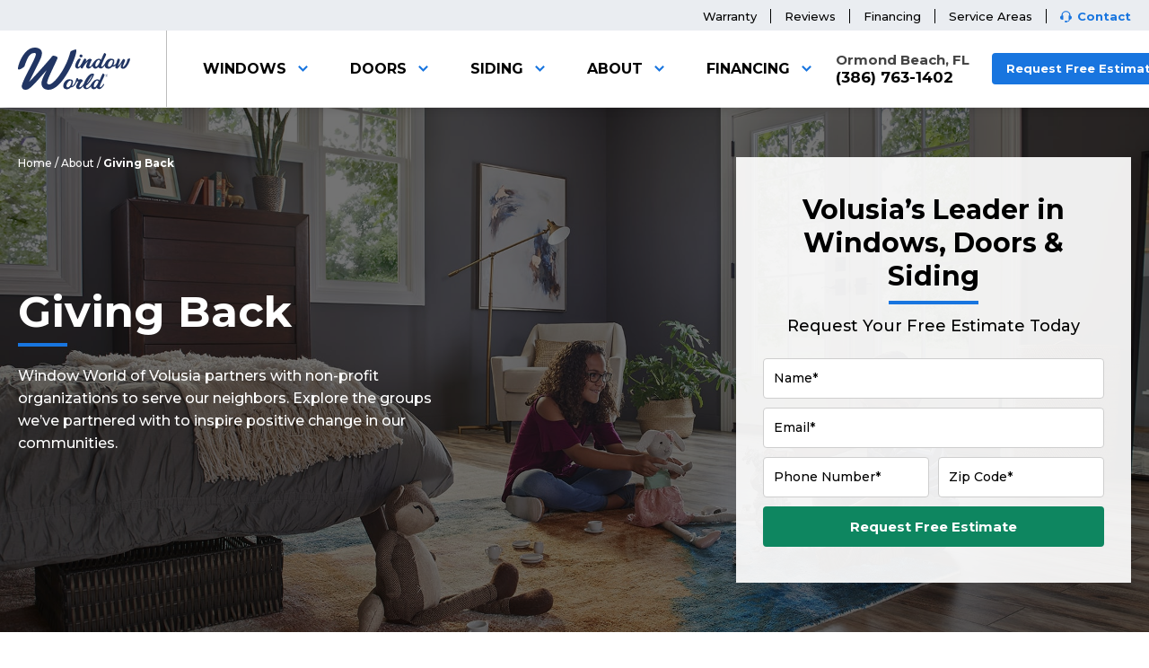

--- FILE ---
content_type: text/html; charset=UTF-8
request_url: https://www.windowworldvolusia.com/about/giving-back/
body_size: 20484
content:
<!DOCTYPE html>
<html lang="en">
<head>
    <meta charset="UTF-8">
    <meta name="theme-color" content="#1c233d">
    <meta name="viewport" content="width=device-width, initial-scale=1.0">
    <meta http-equiv="X-UA-Compatible" content="ie=edge">
    <title data-tab-message="(1) Offer Waiting...">Giving Back - Community Outreach | Window World of Volusia</title>
        <link rel="icon" href="https://www.windowworldvolusia.com/wp-content/themes/ww-breeze/library/img/favicon.png">
        <meta name='robots' content='index, follow, max-image-preview:large, max-snippet:-1, max-video-preview:-1' />

	<!-- This site is optimized with the Yoast SEO plugin v26.7 - https://yoast.com/wordpress/plugins/seo/ -->
	<meta name="description" content="At Window World, our work goes beyond home solutions. We strive to bring positive change to our communities by supporting groups like these." />
	<link rel="canonical" href="https://www.windowworldvolusia.com/about/giving-back/" />
	<meta property="og:locale" content="en_US" />
	<meta property="og:type" content="article" />
	<meta property="og:title" content="Giving Back - Community Outreach | Window World of Volusia" />
	<meta property="og:description" content="At Window World, our work goes beyond home solutions. We strive to bring positive change to our communities by supporting groups like these." />
	<meta property="og:url" content="https://www.windowworldvolusia.com/about/giving-back/" />
	<meta property="og:site_name" content="Window World of Volusia" />
	<meta property="article:modified_time" content="2021-05-13T13:42:06+00:00" />
	<meta name="twitter:card" content="summary_large_image" />
	<script type="application/ld+json" class="yoast-schema-graph">{"@context":"https://schema.org","@graph":[{"@type":"WebPage","@id":"https://www.windowworldvolusia.com/about/giving-back/","url":"https://www.windowworldvolusia.com/about/giving-back/","name":"Giving Back - Community Outreach | Window World of Volusia","isPartOf":{"@id":"https://www.windowworldvolusia.com/#website"},"datePublished":"2020-01-20T21:36:17+00:00","dateModified":"2021-05-13T13:42:06+00:00","description":"At Window World, our work goes beyond home solutions. We strive to bring positive change to our communities by supporting groups like these.","breadcrumb":{"@id":"https://www.windowworldvolusia.com/about/giving-back/#breadcrumb"},"inLanguage":"en-US","potentialAction":[{"@type":"ReadAction","target":["https://www.windowworldvolusia.com/about/giving-back/"]}]},{"@type":"BreadcrumbList","@id":"https://www.windowworldvolusia.com/about/giving-back/#breadcrumb","itemListElement":[{"@type":"ListItem","position":1,"name":"Home","item":"https://www.windowworldvolusia.com/"},{"@type":"ListItem","position":2,"name":"About","item":"https://www.windowworldvolusia.com/about/"},{"@type":"ListItem","position":3,"name":"Giving Back"}]},{"@type":"WebSite","@id":"https://www.windowworldvolusia.com/#website","url":"https://www.windowworldvolusia.com/","name":"Window World of Volusia","description":"","publisher":{"@id":"https://www.windowworldvolusia.com/#organization"},"potentialAction":[{"@type":"SearchAction","target":{"@type":"EntryPoint","urlTemplate":"https://www.windowworldvolusia.com/?s={search_term_string}"},"query-input":{"@type":"PropertyValueSpecification","valueRequired":true,"valueName":"search_term_string"}}],"inLanguage":"en-US"},{"@type":"Organization","@id":"https://www.windowworldvolusia.com/#organization","name":"Window World of Volusia","url":"https://www.windowworldvolusia.com/","logo":{"@type":"ImageObject","inLanguage":"en-US","@id":"https://www.windowworldvolusia.com/#/schema/logo/image/","url":"https://cdn-ww.trimarkdigital.com/wp-content/uploads/2020/01/window-world-logo.png","contentUrl":"https://cdn-ww.trimarkdigital.com/wp-content/uploads/2020/01/window-world-logo.png","width":640,"height":266,"caption":"Window World of Volusia"},"image":{"@id":"https://www.windowworldvolusia.com/#/schema/logo/image/"}}]}</script>
	<!-- / Yoast SEO plugin. -->


<link rel='dns-prefetch' href='//www.windowworldvolusia.com' />
<link rel="alternate" title="oEmbed (JSON)" type="application/json+oembed" href="https://www.windowworldvolusia.com/wp-json/oembed/1.0/embed?url=https%3A%2F%2Fwww.windowworldvolusia.com%2Fabout%2Fgiving-back%2F" />
<link rel="alternate" title="oEmbed (XML)" type="text/xml+oembed" href="https://www.windowworldvolusia.com/wp-json/oembed/1.0/embed?url=https%3A%2F%2Fwww.windowworldvolusia.com%2Fabout%2Fgiving-back%2F&#038;format=xml" />
<style id='wp-img-auto-sizes-contain-inline-css' type='text/css'>
img:is([sizes=auto i],[sizes^="auto," i]){contain-intrinsic-size:3000px 1500px}
/*# sourceURL=wp-img-auto-sizes-contain-inline-css */
</style>
<style id='wp-block-library-inline-css' type='text/css'>
:root{--wp-block-synced-color:#7a00df;--wp-block-synced-color--rgb:122,0,223;--wp-bound-block-color:var(--wp-block-synced-color);--wp-editor-canvas-background:#ddd;--wp-admin-theme-color:#007cba;--wp-admin-theme-color--rgb:0,124,186;--wp-admin-theme-color-darker-10:#006ba1;--wp-admin-theme-color-darker-10--rgb:0,107,160.5;--wp-admin-theme-color-darker-20:#005a87;--wp-admin-theme-color-darker-20--rgb:0,90,135;--wp-admin-border-width-focus:2px}@media (min-resolution:192dpi){:root{--wp-admin-border-width-focus:1.5px}}.wp-element-button{cursor:pointer}:root .has-very-light-gray-background-color{background-color:#eee}:root .has-very-dark-gray-background-color{background-color:#313131}:root .has-very-light-gray-color{color:#eee}:root .has-very-dark-gray-color{color:#313131}:root .has-vivid-green-cyan-to-vivid-cyan-blue-gradient-background{background:linear-gradient(135deg,#00d084,#0693e3)}:root .has-purple-crush-gradient-background{background:linear-gradient(135deg,#34e2e4,#4721fb 50%,#ab1dfe)}:root .has-hazy-dawn-gradient-background{background:linear-gradient(135deg,#faaca8,#dad0ec)}:root .has-subdued-olive-gradient-background{background:linear-gradient(135deg,#fafae1,#67a671)}:root .has-atomic-cream-gradient-background{background:linear-gradient(135deg,#fdd79a,#004a59)}:root .has-nightshade-gradient-background{background:linear-gradient(135deg,#330968,#31cdcf)}:root .has-midnight-gradient-background{background:linear-gradient(135deg,#020381,#2874fc)}:root{--wp--preset--font-size--normal:16px;--wp--preset--font-size--huge:42px}.has-regular-font-size{font-size:1em}.has-larger-font-size{font-size:2.625em}.has-normal-font-size{font-size:var(--wp--preset--font-size--normal)}.has-huge-font-size{font-size:var(--wp--preset--font-size--huge)}.has-text-align-center{text-align:center}.has-text-align-left{text-align:left}.has-text-align-right{text-align:right}.has-fit-text{white-space:nowrap!important}#end-resizable-editor-section{display:none}.aligncenter{clear:both}.items-justified-left{justify-content:flex-start}.items-justified-center{justify-content:center}.items-justified-right{justify-content:flex-end}.items-justified-space-between{justify-content:space-between}.screen-reader-text{border:0;clip-path:inset(50%);height:1px;margin:-1px;overflow:hidden;padding:0;position:absolute;width:1px;word-wrap:normal!important}.screen-reader-text:focus{background-color:#ddd;clip-path:none;color:#444;display:block;font-size:1em;height:auto;left:5px;line-height:normal;padding:15px 23px 14px;text-decoration:none;top:5px;width:auto;z-index:100000}html :where(.has-border-color){border-style:solid}html :where([style*=border-top-color]){border-top-style:solid}html :where([style*=border-right-color]){border-right-style:solid}html :where([style*=border-bottom-color]){border-bottom-style:solid}html :where([style*=border-left-color]){border-left-style:solid}html :where([style*=border-width]){border-style:solid}html :where([style*=border-top-width]){border-top-style:solid}html :where([style*=border-right-width]){border-right-style:solid}html :where([style*=border-bottom-width]){border-bottom-style:solid}html :where([style*=border-left-width]){border-left-style:solid}html :where(img[class*=wp-image-]){height:auto;max-width:100%}:where(figure){margin:0 0 1em}html :where(.is-position-sticky){--wp-admin--admin-bar--position-offset:var(--wp-admin--admin-bar--height,0px)}@media screen and (max-width:600px){html :where(.is-position-sticky){--wp-admin--admin-bar--position-offset:0px}}

/*# sourceURL=wp-block-library-inline-css */
</style><style id='global-styles-inline-css' type='text/css'>
:root{--wp--preset--aspect-ratio--square: 1;--wp--preset--aspect-ratio--4-3: 4/3;--wp--preset--aspect-ratio--3-4: 3/4;--wp--preset--aspect-ratio--3-2: 3/2;--wp--preset--aspect-ratio--2-3: 2/3;--wp--preset--aspect-ratio--16-9: 16/9;--wp--preset--aspect-ratio--9-16: 9/16;--wp--preset--color--black: #000000;--wp--preset--color--cyan-bluish-gray: #abb8c3;--wp--preset--color--white: #ffffff;--wp--preset--color--pale-pink: #f78da7;--wp--preset--color--vivid-red: #cf2e2e;--wp--preset--color--luminous-vivid-orange: #ff6900;--wp--preset--color--luminous-vivid-amber: #fcb900;--wp--preset--color--light-green-cyan: #7bdcb5;--wp--preset--color--vivid-green-cyan: #00d084;--wp--preset--color--pale-cyan-blue: #8ed1fc;--wp--preset--color--vivid-cyan-blue: #0693e3;--wp--preset--color--vivid-purple: #9b51e0;--wp--preset--gradient--vivid-cyan-blue-to-vivid-purple: linear-gradient(135deg,rgb(6,147,227) 0%,rgb(155,81,224) 100%);--wp--preset--gradient--light-green-cyan-to-vivid-green-cyan: linear-gradient(135deg,rgb(122,220,180) 0%,rgb(0,208,130) 100%);--wp--preset--gradient--luminous-vivid-amber-to-luminous-vivid-orange: linear-gradient(135deg,rgb(252,185,0) 0%,rgb(255,105,0) 100%);--wp--preset--gradient--luminous-vivid-orange-to-vivid-red: linear-gradient(135deg,rgb(255,105,0) 0%,rgb(207,46,46) 100%);--wp--preset--gradient--very-light-gray-to-cyan-bluish-gray: linear-gradient(135deg,rgb(238,238,238) 0%,rgb(169,184,195) 100%);--wp--preset--gradient--cool-to-warm-spectrum: linear-gradient(135deg,rgb(74,234,220) 0%,rgb(151,120,209) 20%,rgb(207,42,186) 40%,rgb(238,44,130) 60%,rgb(251,105,98) 80%,rgb(254,248,76) 100%);--wp--preset--gradient--blush-light-purple: linear-gradient(135deg,rgb(255,206,236) 0%,rgb(152,150,240) 100%);--wp--preset--gradient--blush-bordeaux: linear-gradient(135deg,rgb(254,205,165) 0%,rgb(254,45,45) 50%,rgb(107,0,62) 100%);--wp--preset--gradient--luminous-dusk: linear-gradient(135deg,rgb(255,203,112) 0%,rgb(199,81,192) 50%,rgb(65,88,208) 100%);--wp--preset--gradient--pale-ocean: linear-gradient(135deg,rgb(255,245,203) 0%,rgb(182,227,212) 50%,rgb(51,167,181) 100%);--wp--preset--gradient--electric-grass: linear-gradient(135deg,rgb(202,248,128) 0%,rgb(113,206,126) 100%);--wp--preset--gradient--midnight: linear-gradient(135deg,rgb(2,3,129) 0%,rgb(40,116,252) 100%);--wp--preset--font-size--small: 13px;--wp--preset--font-size--medium: 20px;--wp--preset--font-size--large: 36px;--wp--preset--font-size--x-large: 42px;--wp--preset--spacing--20: 0.44rem;--wp--preset--spacing--30: 0.67rem;--wp--preset--spacing--40: 1rem;--wp--preset--spacing--50: 1.5rem;--wp--preset--spacing--60: 2.25rem;--wp--preset--spacing--70: 3.38rem;--wp--preset--spacing--80: 5.06rem;--wp--preset--shadow--natural: 6px 6px 9px rgba(0, 0, 0, 0.2);--wp--preset--shadow--deep: 12px 12px 50px rgba(0, 0, 0, 0.4);--wp--preset--shadow--sharp: 6px 6px 0px rgba(0, 0, 0, 0.2);--wp--preset--shadow--outlined: 6px 6px 0px -3px rgb(255, 255, 255), 6px 6px rgb(0, 0, 0);--wp--preset--shadow--crisp: 6px 6px 0px rgb(0, 0, 0);}:where(.is-layout-flex){gap: 0.5em;}:where(.is-layout-grid){gap: 0.5em;}body .is-layout-flex{display: flex;}.is-layout-flex{flex-wrap: wrap;align-items: center;}.is-layout-flex > :is(*, div){margin: 0;}body .is-layout-grid{display: grid;}.is-layout-grid > :is(*, div){margin: 0;}:where(.wp-block-columns.is-layout-flex){gap: 2em;}:where(.wp-block-columns.is-layout-grid){gap: 2em;}:where(.wp-block-post-template.is-layout-flex){gap: 1.25em;}:where(.wp-block-post-template.is-layout-grid){gap: 1.25em;}.has-black-color{color: var(--wp--preset--color--black) !important;}.has-cyan-bluish-gray-color{color: var(--wp--preset--color--cyan-bluish-gray) !important;}.has-white-color{color: var(--wp--preset--color--white) !important;}.has-pale-pink-color{color: var(--wp--preset--color--pale-pink) !important;}.has-vivid-red-color{color: var(--wp--preset--color--vivid-red) !important;}.has-luminous-vivid-orange-color{color: var(--wp--preset--color--luminous-vivid-orange) !important;}.has-luminous-vivid-amber-color{color: var(--wp--preset--color--luminous-vivid-amber) !important;}.has-light-green-cyan-color{color: var(--wp--preset--color--light-green-cyan) !important;}.has-vivid-green-cyan-color{color: var(--wp--preset--color--vivid-green-cyan) !important;}.has-pale-cyan-blue-color{color: var(--wp--preset--color--pale-cyan-blue) !important;}.has-vivid-cyan-blue-color{color: var(--wp--preset--color--vivid-cyan-blue) !important;}.has-vivid-purple-color{color: var(--wp--preset--color--vivid-purple) !important;}.has-black-background-color{background-color: var(--wp--preset--color--black) !important;}.has-cyan-bluish-gray-background-color{background-color: var(--wp--preset--color--cyan-bluish-gray) !important;}.has-white-background-color{background-color: var(--wp--preset--color--white) !important;}.has-pale-pink-background-color{background-color: var(--wp--preset--color--pale-pink) !important;}.has-vivid-red-background-color{background-color: var(--wp--preset--color--vivid-red) !important;}.has-luminous-vivid-orange-background-color{background-color: var(--wp--preset--color--luminous-vivid-orange) !important;}.has-luminous-vivid-amber-background-color{background-color: var(--wp--preset--color--luminous-vivid-amber) !important;}.has-light-green-cyan-background-color{background-color: var(--wp--preset--color--light-green-cyan) !important;}.has-vivid-green-cyan-background-color{background-color: var(--wp--preset--color--vivid-green-cyan) !important;}.has-pale-cyan-blue-background-color{background-color: var(--wp--preset--color--pale-cyan-blue) !important;}.has-vivid-cyan-blue-background-color{background-color: var(--wp--preset--color--vivid-cyan-blue) !important;}.has-vivid-purple-background-color{background-color: var(--wp--preset--color--vivid-purple) !important;}.has-black-border-color{border-color: var(--wp--preset--color--black) !important;}.has-cyan-bluish-gray-border-color{border-color: var(--wp--preset--color--cyan-bluish-gray) !important;}.has-white-border-color{border-color: var(--wp--preset--color--white) !important;}.has-pale-pink-border-color{border-color: var(--wp--preset--color--pale-pink) !important;}.has-vivid-red-border-color{border-color: var(--wp--preset--color--vivid-red) !important;}.has-luminous-vivid-orange-border-color{border-color: var(--wp--preset--color--luminous-vivid-orange) !important;}.has-luminous-vivid-amber-border-color{border-color: var(--wp--preset--color--luminous-vivid-amber) !important;}.has-light-green-cyan-border-color{border-color: var(--wp--preset--color--light-green-cyan) !important;}.has-vivid-green-cyan-border-color{border-color: var(--wp--preset--color--vivid-green-cyan) !important;}.has-pale-cyan-blue-border-color{border-color: var(--wp--preset--color--pale-cyan-blue) !important;}.has-vivid-cyan-blue-border-color{border-color: var(--wp--preset--color--vivid-cyan-blue) !important;}.has-vivid-purple-border-color{border-color: var(--wp--preset--color--vivid-purple) !important;}.has-vivid-cyan-blue-to-vivid-purple-gradient-background{background: var(--wp--preset--gradient--vivid-cyan-blue-to-vivid-purple) !important;}.has-light-green-cyan-to-vivid-green-cyan-gradient-background{background: var(--wp--preset--gradient--light-green-cyan-to-vivid-green-cyan) !important;}.has-luminous-vivid-amber-to-luminous-vivid-orange-gradient-background{background: var(--wp--preset--gradient--luminous-vivid-amber-to-luminous-vivid-orange) !important;}.has-luminous-vivid-orange-to-vivid-red-gradient-background{background: var(--wp--preset--gradient--luminous-vivid-orange-to-vivid-red) !important;}.has-very-light-gray-to-cyan-bluish-gray-gradient-background{background: var(--wp--preset--gradient--very-light-gray-to-cyan-bluish-gray) !important;}.has-cool-to-warm-spectrum-gradient-background{background: var(--wp--preset--gradient--cool-to-warm-spectrum) !important;}.has-blush-light-purple-gradient-background{background: var(--wp--preset--gradient--blush-light-purple) !important;}.has-blush-bordeaux-gradient-background{background: var(--wp--preset--gradient--blush-bordeaux) !important;}.has-luminous-dusk-gradient-background{background: var(--wp--preset--gradient--luminous-dusk) !important;}.has-pale-ocean-gradient-background{background: var(--wp--preset--gradient--pale-ocean) !important;}.has-electric-grass-gradient-background{background: var(--wp--preset--gradient--electric-grass) !important;}.has-midnight-gradient-background{background: var(--wp--preset--gradient--midnight) !important;}.has-small-font-size{font-size: var(--wp--preset--font-size--small) !important;}.has-medium-font-size{font-size: var(--wp--preset--font-size--medium) !important;}.has-large-font-size{font-size: var(--wp--preset--font-size--large) !important;}.has-x-large-font-size{font-size: var(--wp--preset--font-size--x-large) !important;}
/*# sourceURL=global-styles-inline-css */
</style>

<style id='classic-theme-styles-inline-css' type='text/css'>
/*! This file is auto-generated */
.wp-block-button__link{color:#fff;background-color:#32373c;border-radius:9999px;box-shadow:none;text-decoration:none;padding:calc(.667em + 2px) calc(1.333em + 2px);font-size:1.125em}.wp-block-file__button{background:#32373c;color:#fff;text-decoration:none}
/*# sourceURL=/wp-includes/css/classic-themes.min.css */
</style>
<link rel='stylesheet' id='parent-style-css' href='https://www.windowworldvolusia.com/wp-content/themes/ww-breeze/style.css?v=1665601105' type='text/css' media='all' />
<link rel='stylesheet' id='child-style-default-css' href='https://www.windowworldvolusia.com/wp-content/themes/ww-breeze-child/style.css?v=1620833357' type='text/css' media='all' />
<link rel='stylesheet' id='ww-breeze-stylesheet-css' href='https://www.windowworldvolusia.com/wp-content/themes/ww-breeze/library/css/main.css?v=1665601097' type='text/css' media='all' />
<link rel='stylesheet' id='ww-breeze-stylesheet-new-css' href='https://www.windowworldvolusia.com/wp-content/themes/ww-breeze/dist/css/styles.min.css?v=1749817989' type='text/css' media='all' />
<link rel="https://api.w.org/" href="https://www.windowworldvolusia.com/wp-json/" /><link rel="alternate" title="JSON" type="application/json" href="https://www.windowworldvolusia.com/wp-json/wp/v2/pages/7363" /><link rel='shortlink' href='https://www.windowworldvolusia.com/?p=7363' />
		<style type="text/css" id="wp-custom-css">
			
header .quick-nav .menu .sub-menu-wrap.open {
	z-index: 10;
}
@media (min-width: 1280px) {
  .home .block-testimonials-slider.online-reviews.bg-pattern-rain {
    margin-bottom: 0 !important;
  }
}
		</style>
		
    <script src="https://www.google.com/recaptcha/api.js?render=6Lcw7bkqAAAAABEqrMLN8yTOTHxmVPSeK1tHUpJ8" data-recaptcha-site-key="6Lcw7bkqAAAAABEqrMLN8yTOTHxmVPSeK1tHUpJ8"></script>

        
<!-- Global site tag (gtag.js) - Google Analytics -->
<script async src="https://www.googletagmanager.com/gtag/js?id=UA-51007118-1"></script>
<script>
  window.dataLayer = window.dataLayer || [];
  function gtag(){dataLayer.push(arguments);}
  gtag('js', new Date());

  gtag('config', 'UA-51007118-1');
  gtag('config', 'AW-982478244');
</script>

<!-- Google Tag Manager -->
<script>(function(w,d,s,l,i){w[l]=w[l]||[];w[l].push({'gtm.start':
new Date().getTime(),event:'gtm.js'});var f=d.getElementsByTagName(s)[0],
j=d.createElement(s),dl=l!='dataLayer'?'&l='+l:'';j.async=true;j.src=
'https://www.googletagmanager.com/gtm.js?id='+i+dl;f.parentNode.insertBefore(j,f);
})(window,document,'script','dataLayer','GTM-WV2QKH2');</script>
<!-- End Google Tag Manager -->

<!-- Google Tag Manager (noscript) -->
<noscript><iframe src="https://www.googletagmanager.com/ns.html?id=GTM-WV2QKH2"
height="0" width="0" style="display:none;visibility:hidden"></iframe></noscript>
<!-- End Google Tag Manager (noscript) -->
	




</head>
<body class="wp-singular page-template-default page page-id-7363 page-child parent-pageid-3000 wp-embed-responsive wp-theme-ww-breeze wp-child-theme-ww-breeze-child internal-page">
<header class="header">
        <div class="eyebrow-banner">
    <div class="wrapper">
                <ul id="menu-eyebrow-links" class="menu"><li id="menu-item-16516" class="menu-item menu-item-type-post_type menu-item-object-page menu-item-16516"><a href="https://www.windowworldvolusia.com/warranty/">Warranty</a></li>
<li id="menu-item-161" class="menu-item menu-item-type-post_type menu-item-object-page menu-item-161"><a href="https://www.windowworldvolusia.com/about/reviews/">Reviews</a></li>
<li id="menu-item-158" class="menu-item menu-item-type-post_type menu-item-object-page menu-item-158"><a href="https://www.windowworldvolusia.com/financing/">Financing</a></li>
<li id="menu-item-5493" class="menu-item menu-item-type-post_type menu-item-object-page menu-item-5493"><a href="https://www.windowworldvolusia.com/service-areas/">Service Areas</a></li>
<li id="menu-item-162" class="contact-headset menu-item menu-item-type-post_type menu-item-object-page menu-item-162"><a href="https://www.windowworldvolusia.com/contact/">Contact</a></li>
</ul>    </div>
</div>    <div class="header-wrapper">
        <div class="logo-nav">
                        <a class="logo" aria-label="Logo" href="https://www.windowworldvolusia.com"><svg id="b" xmlns="http://www.w3.org/2000/svg" viewBox="0 0 479.93 183.95" fill="#fff"><g id="c"><g><path d="M47.32,149.76h.53c27.17-28,78.38-87.27,93.28-105.56,3.4-4.18,5.22-8.88,10.71-8.88,8.1,0,17.77,5.74,17.77,8.1,0,8.88-44.94,92.49-44.94,110.53,0,4.44,4.7,6.52,8.88,6.52,18.82,0,71.07-63.49,90.67-141.87,1-4.19,19.6-10.46,23.25-10.46,1.83,0,2.35,2.62,2.35,5.49-.03,31.32-61.43,170.32-117.6,170.32-19.86,0-31.62-9.67-31.62-29,0-14.12,14.89-42.85,21.68-55.4h-.52c-52,58.8-69.76,84.4-89.36,84.4-7.83,0-16.2-4.44-16.2-14.64,0-23,60.36-121.23,60.36-140.3,0-4.44-2.35-5.49-5.49-5.49-18.55,0-29.26,14.63-42.59,56.18-2.09,6.53-18.81,15.93-24.56,15.93-3.65,0-3.92-1.82-3.92-4.7C0,75.78,24.83,0,71.86,0c15.94,0,30.83,8.1,30.83,23.78,0,8.36-3.4,19.86-8.36,30.05l-47.01,95.93Z"/><path d="M254.32,91.77c-4.89,0-8.72-4.92-9.41-9.75-1.47-10.34,10.75-31.7,15.48-33.48,.83-.13,1.68-.19,2.52-.17,2.45,0,5.93,.42,6.14,1.86,0,.24-.06,.48-.2,.68-1.57,3.39-13.08,25.6-12.25,31.45,.18,1.27,.84,1.78,1.62,1.78,6.06,0,15-16,15.91-16,1.08,0,1.45,2,1.62,3.14,.19,1.5-11.29,20.49-21.43,20.49Z"/><path d="M302.1,91.68c-4.59,0-9.44-3.13-10.07-7.54-1.37-9.66,6.94-23.4,9.05-26.45l-.42-.17c-4.73,4.5-13.84,14.75-18.29,22s-5.61,12.12-7.67,12.12-6.62-2.54-7.06-5.68c-.57-4,13.29-37.89,17.59-37.89,1.47,0,6.91,1.1,7.24,3.48,.31,2.12-2.13,8.39-2.41,9.83l.11,.08c1.54-1.52,11.09-12.8,16.47-12.8,3.62,0,8.61,2.12,8.83,3.65,.32,2.29-.64,3.73-1.69,6s-9.54,19.58-9,23.22c.15,1,.55,1.78,2.51,1.78,5.08,0,13.58-15.17,14.46-15.17s1.48,1.44,1.69,2.88c.32,2.44-11.75,20.66-21.34,20.66Z"/><path d="M356.44,81.77c.07,.85,.82,1.49,1.67,1.44,6.26,0,14.4-15,15.28-15s1.57,1.45,1.8,3.06-11.45,19.91-20.05,19.91c-4.89,.12-9.4-2.61-11.57-7-1.1,1.86-6,7.8-12.29,7.8-5.38,0-11.2-3.82-12.27-11.36-1.77-12.46,12.44-32.13,28.48-32.13,5.58,0,7.48,5.09,7.68,5.85,2.07-4.07,12.51-30.82,14.47-30.82,3.91,0,7.1,3.9,7.5,6.7,.47,3.26-21.69,44.6-20.7,51.55Zm-10.18-28.23c-8.31,0-16.33,17.88-15.17,26,.34,2.37,1.52,3.82,3.57,3.82,5.58,0,16.65-21.87,16.35-24-.62-4.29-2.79-5.82-4.75-5.82Z"/><path d="M422.55,71.68c-3.77,8.56-12.81,12.12-19,12.12h-.78c-4.4,4.83-9.89,8.22-16.25,8.22-8.21,0-14.26-4-15.41-12.12-1.76-12.37,9.78-31.62,25.62-31.62,2.72,.1,5.43,.47,8.08,1.11,4.51,.9,6.84,3.39,7.33,6.78,.86,6.1-.88,13.81-4.51,20.59,.55,.19,1.13,.31,1.71,.34,5.68,0,10.11-8.39,11.48-8.39,.79,0,1.63,1.1,1.78,2.21,.05,.25,.04,.52-.05,.76Zm-20.84-17.55c-7.73,0-18.07,14.67-16.63,24.75,.41,2.89,1.87,4.92,4.9,4.92,1.81-.07,3.55-.69,5-1.78,1.62-1.13,3.03-2.53,4.17-4.13,.97-1.23,1.84-2.54,2.6-3.91,2.74-5.33,4.64-12.15,4.16-15.52-.27-2.12-1.37-4.33-4.2-4.33Z"/><path d="M243.85,161.43c-3.77,8.52-11.38,12.12-17.53,12.12h-.79c-4.39,4.84-9.88,8.23-16.23,8.23-8.22,0-14.26-4-15.42-12.12-1.76-12.38,9.78-31.62,25.63-31.62,2.72,.11,5.42,.48,8.07,1.1,4.53,.84,6.84,3.39,7.33,6.78,.86,6.11-.87,13.82-4.51,20.6,.55,.19,1.13,.31,1.71,.34,5.68,0,8.69-8.39,10.06-8.39,.78,0,1.62,1.1,1.78,2.2,.04,.26,0,.52-.1,.76Zm-19.42-17.54c-7.72,0-18.06,14.66-16.62,24.75,.41,2.88,1.87,4.91,4.9,4.91,1.81-.07,3.56-.69,5-1.78,2.74-1.88,5-4.36,6.62-7.26,2.76-5.34,4.79-12.91,4.31-16.3-.27-2.12-1.32-4.32-4.21-4.32Z"/><path d="M261.16,181.35c-6.16,0-11.4-3.13-12.27-9.23-1.18-8.31,9.85-23.57,9.82-23.82-1.61-.74-3.33-1.2-5.09-1.35-.39,0-.67,.09-.74,.26-3.83,6.78-7.74,13-10.56,17.2-.18,.4-.57,.66-1,.68-.88,0-1.62-1-1.83-2.54,.03-.67,.24-1.31,.61-1.87,2.01-3.07,3.71-6.33,5.07-9.74,2.21-5.09,2.28-8.74,3.6-12.55,1.35-4.24,2.7-5.08,5.92-5.08,1.29-.12,2.44,.82,2.56,2.12,0,.03,0,.06,0,.08,.1,.92-.11,1.85-.61,2.63,0,.33,.67,.59,2.24,.59,4.59,0,10-.68,11.35-.68,2.73,0,7,4.66,7.29,6.61,.22,1.53-2.62,2.88-4.47,5-3.22,3.48-11.55,15.77-10.61,22.38,.12,.76,.78,1.3,1.55,1.27,2.45,0,8.05-4.13,11.12-7.47,4-4.38,6.88-7.72,7.37-7.72,.88,0,0,6-1.23,7-2.08,1.76-11.59,16.23-20.1,16.23Z"/><path d="M291.58,165.76c-.55,2.24-.72,4.56-.5,6.86,.23,1.61,2.19,3,4.24,3,9.3,0,18.72-17.63,19.79-17.63s1.54,1.86,1.67,2.8c.42,3-12.21,20.68-24.83,20.68-5.77,0-12.2-5.34-12.77-9.32-1.93-13.57,20.26-58.8,39.14-58.8,3.81,0,7.12,1.95,7.32,3.31,.49,3.44-18.32,41.21-34.06,49.1Zm26.57-45.4c-1.47,0-16.61,21.24-23.45,36.41,9.5-7.46,24-34.63,23.78-36.16-.05-.14-.18-.24-.33-.25h0Z"/><path d="M349.81,171.52c.07,.86,.81,1.5,1.67,1.44,6.26,0,14.39-15,15.27-15s1.58,1.44,1.81,3.05-11.45,19.94-20.06,19.94c-4.89,.12-9.4-2.61-11.56-7-1.1,1.86-6,7.79-12.29,7.79-5.38,0-11.2-3.81-12.27-11.35-1.78-12.47,12.44-32.13,28.48-32.13,5.58,0,7.47,5.08,7.68,5.85,2.06-4.07,12.51-30.82,14.46-30.82,3.92,0,7.11,3.89,7.51,6.69,.47,3.26-21.69,44.59-20.7,51.54Zm-10.18-28.23c-8.31,0-16.33,17.89-15.18,26,.34,2.37,1.53,3.81,3.58,3.81,5.57,0,16.64-21.87,16.34-24-.61-4.28-2.79-5.81-4.74-5.81h0Z"/><path d="M449,80.76c-1.47,4.05,1.25,4.22,4,1.81,4-3.57,6.4-7.5,9.3-12.74,3.95-7.13,5.34-14.63,6-16.78,.31-1,.63-2.11,.63-2.11,.21-.7,.68-1.3,1.32-1.66,2.27-.88,4.65-1.47,7.07-1.73,3.74-.53,2.49,1.36,2.05,4.32-.91,6-4.25,13.69-7,19.06-1.72,3.57-3.74,6.98-6.05,10.19-1.51,1.9-3.12,3.73-4.82,5.47-2.69,2.94-5.95,5-8.94,5.55-1.44,.25-2.91,.28-4.36,.08-.96-.1-1.9-.34-2.8-.7-3.15-1.4-5.69-3.59-5.55-6.27,.22-4.25,.81-7.67,4.17-17.23-5.03,8.62-11.3,16.45-18.61,23.24-.47,.39-1.06,.62-1.67,.65-2.74,0-7.39-3.84-7.56-5.71-.23-2.55,3.52-15.16,6-23.68,1.04-4.13,2.42-8.17,4.14-12.07,.66-1.4,.6-2.14,3.52-2.07,2.35,.06,6.23,.85,6.46,3.41,.31,3.41-5.34,19.68-7.26,24.45l-1.41,4.65c9-6.32,17.91-25.49,20.72-29,1.14-1.45,1.67-2.13,2.45-2.13,2.35,0,7.29,2.72,7.45,4.51,.32,3.5-2.61,9.17-5.94,17.62,.01,.06-1.99,5.15-3.31,8.87Z"/><circle cx="269.66" cy="36.35" r="6.55"/><path d="M373.07,121.67h0c0-3.15,2.56-5.7,5.71-5.69,3.14,0,5.69,2.55,5.69,5.69h0c0,3.15-2.56,5.7-5.71,5.69-3.14,0-5.69-2.55-5.69-5.69Zm10.81,0h0c0-2.82-2.29-5.11-5.11-5.11s-5.11,2.29-5.11,5.11h0c0,2.82,2.29,5.11,5.11,5.11s5.11-2.29,5.11-5.11Zm-7.41-3.15h2.66c.66-.04,1.31,.19,1.81,.63,.33,.34,.5,.79,.49,1.26h0c.03,.86-.55,1.61-1.38,1.82l1.6,2.23h-1.33l-1.45-2.06h-1.25v2.06h-1.13l-.02-5.94Zm2.62,2.92c.74,0,1.18-.37,1.18-.93h0c0-.59-.44-.93-1.18-.93h-1.49v1.9l1.49-.04Z"/></g></g></svg></a>
                        <div class="mobile-menu">
                    <div class="mobile-phone-icon"><a href="tel:(386) 763-1402">
                            <div class="hamburger-phone">
                                <div class="phone"><svg xmlns="http://www.w3.org/2000/svg" viewBox="0 0 32 32"><path d="M30.9,28.27a3.44,3.44,0,0,0,1-3.47,3.26,3.26,0,0,0-2.24-2.57,38.08,38.08,0,0,0-5.36-1.44,2.88,2.88,0,0,0-.72,0,3,3,0,0,0-1.52.76c-.78.63-1.54,1.29-2.31,1.94a1.16,1.16,0,0,1-1.39.25c-.27-.15-.55-.3-.81-.46a32.53,32.53,0,0,1-5-3.76,32.53,32.53,0,0,1-3.76-5c-.16-.26-.31-.54-.46-.81a1.16,1.16,0,0,1,.25-1.39c.65-.77,1.31-1.53,1.94-2.31a3,3,0,0,0,.76-1.52,2.88,2.88,0,0,0,0-.72A38.08,38.08,0,0,0,9.77,2.36,3.26,3.26,0,0,0,7.2.12a3.44,3.44,0,0,0-3.47,1C3.12,1.71,2.48,2.31,1.91,3A7.87,7.87,0,0,0,.11,6L0,7.36C0,8,.05,8.59.1,9.2A21.53,21.53,0,0,0,3.58,19.54a37.77,37.77,0,0,0,3,4.12c.28.31.57.62.87.92s.61.59.92.87a37.77,37.77,0,0,0,4.12,3A21.53,21.53,0,0,0,22.8,31.9c.61.05,1.23.07,1.84.1L26,31.89a7.87,7.87,0,0,0,3-1.8C29.69,29.52,30.29,28.88,30.9,28.27Z"></path></svg></div>
                            </div>
                        </a></div>
                    <div class="hamburger"><svg xmlns="http://www.w3.org/2000/svg" viewBox="0 0 26 13"><rect class="top" width="26" height="3"/><rect class="bottom" y="10" width="26" height="3"/></svg></div>
                </div>
        </div>
        <div class="location-info">
                        <div class="info">
                <div class="location ">
                                            Ormond Beach, FL                                        </div>
                <a class="phone" href="tel:(386) 763-1402" data-event-label="Header"><div class="mobile-icon"><svg xmlns="http://www.w3.org/2000/svg" viewBox="0 0 32 32"><path d="M30.9,28.27a3.44,3.44,0,0,0,1-3.47,3.26,3.26,0,0,0-2.24-2.57,38.08,38.08,0,0,0-5.36-1.44,2.88,2.88,0,0,0-.72,0,3,3,0,0,0-1.52.76c-.78.63-1.54,1.29-2.31,1.94a1.16,1.16,0,0,1-1.39.25c-.27-.15-.55-.3-.81-.46a32.53,32.53,0,0,1-5-3.76,32.53,32.53,0,0,1-3.76-5c-.16-.26-.31-.54-.46-.81a1.16,1.16,0,0,1,.25-1.39c.65-.77,1.31-1.53,1.94-2.31a3,3,0,0,0,.76-1.52,2.88,2.88,0,0,0,0-.72A38.08,38.08,0,0,0,9.77,2.36,3.26,3.26,0,0,0,7.2.12a3.44,3.44,0,0,0-3.47,1C3.12,1.71,2.48,2.31,1.91,3A7.87,7.87,0,0,0,.11,6L0,7.36C0,8,.05,8.59.1,9.2A21.53,21.53,0,0,0,3.58,19.54a37.77,37.77,0,0,0,3,4.12c.28.31.57.62.87.92s.61.59.92.87a37.77,37.77,0,0,0,4.12,3A21.53,21.53,0,0,0,22.8,31.9c.61.05,1.23.07,1.84.1L26,31.89a7.87,7.87,0,0,0,3-1.8C29.69,29.52,30.29,28.88,30.9,28.27Z"></path></svg></div>(386) 763-1402</a>
            </div>
                                        <a
                    class="header-cta-button btn js-track-event"
                    href="https://windowworldvolusia.com/free-estimate-request/"
                    target=""
                    data-event-category="Request Free Estimate CTA"
                    data-event-action="Click"
                    data-event-label="Header">
                    Request Free Estimate                </a>
                                            </div>
        <div class="main-menu">
        <ul id="menu-main-menu" class="menu"><li id="menu-item-132" class="products menu-item menu-item-type-post_type menu-item-object-page menu-item-has-children menu-item-132"><a href="https://www.windowworldvolusia.com/windows/">Windows<div class="dropdown"><svg xmlns="http://www.w3.org/2000/svg" viewBox="0 0 32 20.69"><polygon points="16 20.69 0 4.69 4.69 0 16 11.31 27.31 0 32 4.69 16 20.69"/></svg></div></a>
<div class='sub-menu-wrap'><ul class='sub-menu'>
	<li id="menu-item-137" class="menu-item menu-item-type-post_type menu-item-object-page menu-item-137"><a href="https://www.windowworldvolusia.com/windows/double-hung/">Double-Hung <br class="desktop-br">Windows<div class="icon"><svg xmlns="http://www.w3.org/2000/svg" viewBox="0 0 24.47 32"><path d="M24.13,0H.34A.34.34,0,0,0,0,.34V31.66A.34.34,0,0,0,.34,32H24.13a.34.34,0,0,0,.34-.34V.34A.34.34,0,0,0,24.13,0Zm-.34,31.31H.69V.69h23.1Z"/><path d="M2.48,29.86H22a.35.35,0,0,0,.35-.34v-27A.35.35,0,0,0,22,2.14H2.48a.34.34,0,0,0-.34.34v27A.34.34,0,0,0,2.48,29.86Zm7.69-14.2.15-.38h3.83l.16.38ZM2.82,29.18V16.34H21.65V29.18ZM21.65,2.82V15.66h-6.6l-.34-.86a.35.35,0,0,0-.32-.21h-4.3a.34.34,0,0,0-.32.21l-.34.86H2.82V2.82Z"/></svg></div></a></li>
	<li id="menu-item-7405" class="menu-item menu-item-type-post_type menu-item-object-page menu-item-7405"><a href="https://www.windowworldvolusia.com/windows/sliding/">Sliding <br class="desktop-br">Windows<div class="icon"><svg xmlns="http://www.w3.org/2000/svg" viewBox="0 0 32 29.68"><path d="M31.66,0H.34A.34.34,0,0,0,0,.34v29a.34.34,0,0,0,.34.34H31.66a.34.34,0,0,0,.34-.34V.34A.34.34,0,0,0,31.66,0Zm-.34,29H.68V.68H31.32Z"/><path d="M2.3,27.71H29.7a.34.34,0,0,0,.34-.34V2.29A.34.34,0,0,0,29.7,2H2.3A.34.34,0,0,0,2,2.29V27.37A.34.34,0,0,0,2.3,27.71ZM8.89,13l.29.12v3.48l-.29.12Zm0,4.45.76-.31a.31.31,0,0,0,.21-.31V12.86a.31.31,0,0,0-.21-.31l-.76-.31V2.63H23.11v9.61l-.76.31a.31.31,0,0,0-.21.31V16.8a.31.31,0,0,0,.21.31l.76.31V27H8.89Zm14.22-.73-.29-.12V13.09l.29-.12ZM29.37,27H23.79V2.63h5.58ZM2.63,2.63H8.21V27H2.63Z"/></svg></div></a></li>
	<li id="menu-item-135" class="menu-item menu-item-type-post_type menu-item-object-page menu-item-135"><a href="https://www.windowworldvolusia.com/windows/casement/">Casement <br class="desktop-br">Windows<div class="icon"><svg xmlns="http://www.w3.org/2000/svg" viewBox="0 0 19.31 32"><path d="M19,0H.24L.16.06l0,0h0L.05.17a.05.05,0,0,1,0,0A.32.32,0,0,0,0,.35V29a.28.28,0,0,0,0,.13.05.05,0,0,0,0,0l.05.07,0,0,.07,0,0,0,0,0L16.65,32h.06a.35.35,0,0,0,.22-.08.37.37,0,0,0,.13-.27V29.38H19a.34.34,0,0,0,.35-.35V.35A.35.35,0,0,0,19,0Zm-2.6,31.24L.7,28.73V.76L16.36,3.27Zm2.25-2.56H17.06V3a.35.35,0,0,0-.3-.35L4.75.7H18.61Z"/><path d="M2.18,27.77l12.58,2h.06a.35.35,0,0,0,.35-.35V4.58a.36.36,0,0,0-.3-.35L2.3,2.22A.34.34,0,0,0,2,2.3a.34.34,0,0,0-.12.27V27.42A.35.35,0,0,0,2.18,27.77Zm12.29-7.2-.39-.16v-3.9l.39-.16ZM2.59,3l11.88,1.9V15.6L13.6,16a.33.33,0,0,0-.22.32v4.38a.33.33,0,0,0,.22.32l.87.35V29L2.59,27.12Z"/></svg></div></a></li>
	<li id="menu-item-134" class="menu-item menu-item-type-post_type menu-item-object-page menu-item-134"><a href="https://www.windowworldvolusia.com/windows/bay-bow/">Bay &#038; Bow <br class="desktop-br">Windows<div class="icon"><svg xmlns="http://www.w3.org/2000/svg" viewBox="0 0 32 26"><path d="M22.36,1.59H9.64a.34.34,0,0,0-.34.34V24.07a.34.34,0,0,0,.34.34H22.36a.34.34,0,0,0,.34-.34V1.93A.34.34,0,0,0,22.36,1.59ZM22,23.73H10V2.27H22Z"/><path d="M6.35,2.33,1.8,4.07a.34.34,0,0,0-.21.32V23.28a.33.33,0,0,0,.29.33l4.54.58h0a.31.31,0,0,0,.22-.09.33.33,0,0,0,.12-.25V2.65a.35.35,0,0,0-.15-.28A.32.32,0,0,0,6.35,2.33ZM6.13,23.47,2.27,23V4.62L6.13,3.14Z"/><path d="M31.78,3,24.07,0h0L24,0H8.05L8,0h0L.22,3A.34.34,0,0,0,0,3.3V24.67A.34.34,0,0,0,.3,25L8,26H24l7.71-1a.34.34,0,0,0,.3-.34V3.3A.34.34,0,0,0,31.78,3ZM.68,3.53l7-2.7V25.27l-7-.89ZM8.39.68H23.61V25.32H8.39Zm22.93,23.7-7,.89V.83l7,2.7Z"/><path d="M25.53,24.2h0l4.54-.58a.33.33,0,0,0,.29-.33V4.39a.34.34,0,0,0-.21-.32L25.65,2.33a.32.32,0,0,0-.31,0,.35.35,0,0,0-.15.28V23.86a.33.33,0,0,0,.12.25A.31.31,0,0,0,25.53,24.2Zm.34-21.06,3.86,1.48V23l-3.86.49Z"/></svg></div></a></li>
	<li id="menu-item-133" class="menu-item menu-item-type-post_type menu-item-object-page menu-item-133"><a href="https://www.windowworldvolusia.com/windows/awning/">Awning <br class="desktop-br">Windows<div class="icon"><svg xmlns="http://www.w3.org/2000/svg" viewBox="0 0 32 19.31"><path d="M32,.3s0,0,0-.06l0-.08s0,0,0,0h0L31.82.05l0,0a.32.32,0,0,0-.14,0H3a.28.28,0,0,0-.13,0,.05.05,0,0,0,0,0A.18.18,0,0,0,2.73.1l0,0a.16.16,0,0,0,0,.07.08.08,0,0,0,0,0l0,0L0,16.65a.4.4,0,0,0,.08.28.36.36,0,0,0,.27.12H2.62V19a.34.34,0,0,0,.35.35H31.65A.35.35,0,0,0,32,19V.35A.43.43,0,0,0,32,.3ZM3.27.7h28L28.73,16.35H.76Zm0,17.91V17.05H29a.35.35,0,0,0,.35-.29l1.92-12V18.61Z"/><path d="M29.7,2a.34.34,0,0,0-.27-.12H4.58a.35.35,0,0,0-.35.29l-2,12.58A.32.32,0,0,0,2.3,15a.34.34,0,0,0,.27.12H27.42a.35.35,0,0,0,.35-.29l2-12.57A.34.34,0,0,0,29.7,2ZM27.12,14.46H3L4.88,2.59H29Z"/></svg></div></a></li>
	<li id="menu-item-136" class="menu-item menu-item-type-post_type menu-item-object-page menu-item-136"><a href="https://www.windowworldvolusia.com/windows/custom/">Custom <br class="desktop-br">Windows<div class="icon"><svg xmlns="http://www.w3.org/2000/svg" viewBox="0 0 28.76 32"><path d="M1.73,29.92a.36.36,0,0,0,.36.37H12.67a.37.37,0,0,0,.37-.37V2.2a.37.37,0,0,0-.13-.28.39.39,0,0,0-.29-.09A12.73,12.73,0,0,0,1.71,14.38c0,.19,0,.38,0,.55ZM12.3,2.62V29.56H2.46V14.91c0-.17,0-.35,0-.53A12,12,0,0,1,12.3,2.62Z"/><path d="M28.76,14.38A14.38,14.38,0,0,0,0,14.38c0,.21,0,.43,0,.62V31.63A.36.36,0,0,0,.38,32h28a.36.36,0,0,0,.36-.37V15C28.75,14.81,28.76,14.59,28.76,14.38Zm-28,0A13.66,13.66,0,0,1,14,.74V31.27H.75V15C.74,14.79.73,14.58.73,14.38ZM28,15V31.27H14.75V.74A13.66,13.66,0,0,1,28,14.38C28,14.58,28,14.79,28,15Z"/><path d="M16.14,1.83a.39.39,0,0,0-.29.09.37.37,0,0,0-.13.28V29.92a.37.37,0,0,0,.37.37H26.67a.36.36,0,0,0,.36-.37V15c0-.19,0-.38,0-.57A12.73,12.73,0,0,0,16.14,1.83ZM26.3,14.93V29.56H16.46V2.62a12,12,0,0,1,9.85,11.76C26.31,14.56,26.31,14.74,26.3,14.93Z"/></svg></div></a></li>
	<li id="menu-item-14681" class="menu-item menu-item-type-post_type menu-item-object-page menu-item-14681"><a href="https://www.windowworldvolusia.com/windows/impact-resistant/">Impact Resistant <br class="desktop-br">Windows<div class="icon"><svg xmlns="http://www.w3.org/2000/svg" viewBox="0 0 23.44 32"><path d="M23.18,3.15a.37.37,0,0,0-.41.14l-.9,1.29V1.93a.37.37,0,0,0-.25-.35.36.36,0,0,0-.41.14L20.31,3V.37A.38.38,0,0,0,20.05,0a.37.37,0,0,0-.41.14l-8.4,12.08a2.39,2.39,0,0,1-1.17-.88,2.71,2.71,0,0,0-2.16-1.17,2.73,2.73,0,0,0-2.16,1.17,2,2,0,0,1-1.61.94,2,2,0,0,1-1.61-.94A2.74,2.74,0,0,0,.37,10.19a.36.36,0,0,0-.37.36.37.37,0,0,0,.37.37A2,2,0,0,1,2,11.85,2.69,2.69,0,0,0,4.14,13,2.69,2.69,0,0,0,6.3,11.85a2,2,0,0,1,1.61-.93,2.06,2.06,0,0,1,1.62.93,3.52,3.52,0,0,0,1.27,1l-.88,1.26a2.56,2.56,0,0,0-2-1A2.73,2.73,0,0,0,5.75,14.3a2,2,0,0,1-1.61.93,2,2,0,0,1-1.61-.93A2.75,2.75,0,0,0,.37,13.12a.37.37,0,0,0-.37.37.36.36,0,0,0,.37.36A2,2,0,0,1,2,14.79,2.72,2.72,0,0,0,4.14,16,2.72,2.72,0,0,0,6.3,14.79a2,2,0,0,1,1.61-.94,2,2,0,0,1,1.58.9l-1,1.39a2.25,2.25,0,0,0-.61-.08,2.71,2.71,0,0,0-2.16,1.18,2,2,0,0,1-1.61.93,2,2,0,0,1-1.61-.93A2.72,2.72,0,0,0,.37,16.06a.37.37,0,1,0,0,.73A2,2,0,0,1,2,17.73,2.71,2.71,0,0,0,4.14,18.9,2.71,2.71,0,0,0,6.3,17.73a2,2,0,0,1,1.61-.94h.15l-8,11.49a.37.37,0,0,0,0,.38.37.37,0,0,0,.33.2H2.32l-.69,1a.35.35,0,0,0,0,.38.36.36,0,0,0,.32.2h2l-.69,1a.4.4,0,0,0,0,.38.37.37,0,0,0,.33.2H23.07a.37.37,0,0,0,.37-.37V3.5A.37.37,0,0,0,23.18,3.15ZM8.79,17a3.66,3.66,0,0,1,.74.69,2.71,2.71,0,0,0,2.16,1.17,2.74,2.74,0,0,0,2.16-1.17,2,2,0,0,1,1.61-.94.37.37,0,1,0,0-.73,2.69,2.69,0,0,0-2.16,1.18,2,2,0,0,1-1.61.93,2.06,2.06,0,0,1-1.62-.93,4.45,4.45,0,0,0-.86-.81l.8-1.14a2.33,2.33,0,0,0,1.68.68,2.75,2.75,0,0,0,2.16-1.18,2,2,0,0,1,1.61-.94.37.37,0,0,0,.37-.36.38.38,0,0,0-.37-.37A2.72,2.72,0,0,0,13.3,14.3a2,2,0,0,1-1.61.93,1.69,1.69,0,0,1-1.26-.55L11.58,13h.11a2.72,2.72,0,0,0,2.16-1.18,2,2,0,0,1,1.61-.93.38.38,0,0,0,.37-.37.37.37,0,0,0-.37-.36,2.71,2.71,0,0,0-2.16,1.17,2.39,2.39,0,0,1-1.17.88l7.45-10.7v26.6H1.07ZM3.21,28.87H19.94a.37.37,0,0,0,.37-.37V4.3l.83-1.2V29.7H2.63Zm19.49,2.4H4.2l.58-.83H21.51a.37.37,0,0,0,.36-.37V5.86l.83-1.19Z"/></svg></div></a></li>
</ul><div class="explore-more-menu"><h3 class="explore-more-title">Explore More</h3><ul id="menu-explore-more-windows" class="explore-more-windows-menu"><li id="menu-item-16527" class="menu-item menu-item-type-custom menu-item-object-custom menu-item-16527"><a href="https://windowworldvolusia.com/windows/energy-efficient/">Energy Efficiency</a></li>
<li id="menu-item-16652" class="menu-item menu-item-type-post_type menu-item-object-page menu-item-16652"><a href="https://www.windowworldvolusia.com/windows/installation/">Professional Window Installation</a></li>
<li id="menu-item-16524" class="menu-item menu-item-type-post_type menu-item-object-page menu-item-16524"><a href="https://www.windowworldvolusia.com/gallery/">Local Projects</a></li>
<li id="menu-item-16526" class="menu-item menu-item-type-post_type menu-item-object-page menu-item-16526"><a href="https://www.windowworldvolusia.com/windows/">Shop All Window Styles</a></li>
<li id="menu-item-16523" class="menu-item menu-item-type-post_type menu-item-object-page menu-item-16523"><a href="https://www.windowworldvolusia.com/window-style-finder/">Window Style Finder</a></li>
</ul></div><a class="mega-promo js-track-event" href="https://windowworldvolusia.com/window-style-finder/" data-event-category="Mega Nav Promo" data-event-action="Click"><div class="image" style="background-image: url(https://www.windowworldvolusia.com/wp-content/uploads/2022/01/ww-volusia-ww-wsf-Option-3-2-300x180.jpg);"></div><div class="title">Window Style Finder</div><div class="subtitle">Find Inspiration Today!</div></a></div>
</li>
<li id="menu-item-144" class="products menu-item menu-item-type-post_type menu-item-object-page menu-item-has-children menu-item-144"><a href="https://www.windowworldvolusia.com/doors/">Doors<div class="dropdown"><svg xmlns="http://www.w3.org/2000/svg" viewBox="0 0 32 20.69"><polygon points="16 20.69 0 4.69 4.69 0 16 11.31 27.31 0 32 4.69 16 20.69"/></svg></div></a>
<div class='sub-menu-wrap'><ul class='sub-menu'>
	<li id="menu-item-145" class="menu-item menu-item-type-post_type menu-item-object-page menu-item-145"><a href="https://www.windowworldvolusia.com/doors/entry/">Entry <br class="desktop-br">Doors<div class="icon"><svg xmlns="http://www.w3.org/2000/svg" viewBox="0 0 32 30.21"><path d="M31.67,0H.33A.33.33,0,0,0,0,.33V29.88a.33.33,0,0,0,.33.33H31.67a.33.33,0,0,0,.33-.33V.33A.33.33,0,0,0,31.67,0ZM6.54,29.57H.65V.65H6.54Zm18.27,0H7.19L7.17.65H24.81Zm6.54,0H25.46V.65h5.89Z"/><path d="M27.08,28.28h2.68a.32.32,0,0,0,.32-.32V2.26a.32.32,0,0,0-.32-.33H27.08a.32.32,0,0,0-.32.33V28A.32.32,0,0,0,27.08,28.28Zm.33-25.69h2v25h-2Z"/><path d="M2.26,28.28H4.92A.32.32,0,0,0,5.24,28V2.26a.32.32,0,0,0-.32-.33H2.26a.33.33,0,0,0-.33.33V28A.32.32,0,0,0,2.26,28.28ZM2.59,2.59h2l0,25h-2Z"/><path d="M9,17h4.35a.32.32,0,0,0,.3-.44l-.35-.9a.33.33,0,0,0-.31-.21H9a.32.32,0,0,0-.32.33v.9A.32.32,0,0,0,9,17Zm.33-.9h3.45l.1.25H9.29Z"/><path d="M9.88,13.6H15a.33.33,0,0,0,.33-.33V2.61a.32.32,0,0,0-.32-.32H9.88a.32.32,0,0,0-.32.32V13.27A.34.34,0,0,0,9.88,13.6ZM10.21,3h4.5v10h-4.5Z"/><path d="M17,13.6h5.16a.34.34,0,0,0,.32-.33V2.61a.32.32,0,0,0-.32-.32H17a.32.32,0,0,0-.33.31h0V13.27A.33.33,0,0,0,17,13.6ZM17.29,3h4.5v10h-4.5Z"/></svg></div></a></li>
	<li id="menu-item-148" class="menu-item menu-item-type-post_type menu-item-object-page menu-item-148"><a href="https://www.windowworldvolusia.com/doors/patio/">Patio <br class="desktop-br">Doors<div class="icon"><svg xmlns="http://www.w3.org/2000/svg" viewBox="0 0 32 32"><path d="M31.66,0H.35A.35.35,0,0,0,0,.34H0v31.3A.35.35,0,0,0,.34,32H31.65a.35.35,0,0,0,.35-.34h0V.35A.35.35,0,0,0,31.66,0ZM31.3,31.31H.7V.69H31.3Z"/><path d="M1.77,30.61H15.35a.35.35,0,0,0,.35-.34V1.72a.35.35,0,0,0-.35-.34H1.77a.35.35,0,0,0-.35.34V30.27A.35.35,0,0,0,1.77,30.61ZM2.12,2.07H15V29.92H2.12Z"/><path d="M16.74,30.61h13.5a.35.35,0,0,0,.35-.34V1.72a.35.35,0,0,0-.35-.34H16.74a.34.34,0,0,0-.34.34V30.27A.34.34,0,0,0,16.74,30.61ZM29.88,18l-.37-.14V14.11l.37-.15ZM17.09,2.09H29.88V13.22l-.85.34a.35.35,0,0,0-.22.32v4.25a.35.35,0,0,0,.22.32l.85.34V29.92H17.09Z"/></svg></div></a></li>
	<li id="menu-item-146" class="menu-item menu-item-type-post_type menu-item-object-page menu-item-146"><a href="https://www.windowworldvolusia.com/doors/french-rail/">French Rail <br class="desktop-br">Doors<div class="icon"><svg xmlns="http://www.w3.org/2000/svg" viewBox="0 0 32 32"><path d="M31.66,0H.35A.35.35,0,0,0,0,.34H0v31.3A.35.35,0,0,0,.34,32H31.65a.35.35,0,0,0,.35-.34h0V.35A.35.35,0,0,0,31.66,0ZM31.3,31.31H.7V.69H31.3Z"/><path d="M1.77,30.61H15.35a.35.35,0,0,0,.35-.34V1.72a.35.35,0,0,0-.35-.34H1.77a.35.35,0,0,0-.35.34V30.27A.35.35,0,0,0,1.77,30.61ZM12.54,2.09H15v3H12.54Zm0,3.69H15V26.23H12.54Zm0,21.14H15v3H12.54ZM5.27,2.09h6.58v3H5.27Zm0,3.69h6.58V26.23H5.27Zm0,21.14h6.58v3H5.27ZM2.12,2.09H4.57v3H2.12Zm0,3.69H4.57V26.23H2.12Zm0,21.14H4.57v3H2.12Z"/><path d="M16.74,30.61h13.5a.35.35,0,0,0,.35-.34V1.72a.35.35,0,0,0-.35-.34H16.74a.34.34,0,0,0-.34.34V30.27A.34.34,0,0,0,16.74,30.61ZM29.88,18l-.37-.14V14.11l.37-.15ZM27.52,2.09h2.36v3H27.52Zm0,3.69h2.36v7.44l-.85.34a.35.35,0,0,0-.22.32v4.25a.35.35,0,0,0,.22.32l.85.34v7.44H27.52Zm0,21.14h2.36v3H27.52ZM20.25,2.09h6.57v3H20.25Zm0,3.69h6.57V26.23H20.25Zm0,21.14h6.57v3H20.25ZM17.09,2.09h2.46v3H17.09Zm0,3.69h2.46V26.23H17.09Zm0,21.14h2.46v3H17.09Z"/></svg></div></a></li>
	<li id="menu-item-147" class="menu-item menu-item-type-post_type menu-item-object-page menu-item-147"><a href="https://www.windowworldvolusia.com/doors/french/">French <br class="desktop-br">Doors<div class="icon"><svg xmlns="http://www.w3.org/2000/svg" viewBox="0 0 32 32"><path d="M31.65,0H.35A.35.35,0,0,0,0,.35v31.3A.35.35,0,0,0,.35,32h31.3a.35.35,0,0,0,.35-.35V.35A.34.34,0,0,0,31.65,0ZM.7.69h15V31.31H.7ZM31.3,31.3H16.35V.69h15Z"/><path d="M17,16.82h.34V30.26a.34.34,0,0,0,.34.34H30.23a.35.35,0,0,0,.35-.34V1.74a.35.35,0,0,0-.35-.35H17.67a.35.35,0,0,0-.34.35V15.17H17a.35.35,0,0,0-.35.35v.95A.35.35,0,0,0,17,16.82Zm.35-1h2.75l.11.27H17.34ZM18,2.08H29.88V29.91H18V16.82h2.69a.33.33,0,0,0,.29-.15.34.34,0,0,0,0-.32l-.39-1a.35.35,0,0,0-.32-.21H18Z"/><path d="M15,15.17h-.24V1.74a.35.35,0,0,0-.35-.35H1.77a.35.35,0,0,0-.35.35V30.26a.35.35,0,0,0,.35.34H14.42a.35.35,0,0,0,.35-.34V16.82H15a.35.35,0,0,0,.35-.34v-1A.35.35,0,0,0,15,15.17Zm-3.21,1,.11-.26h2.75v.26Zm2.27,13.78H2.12V2.08h12V15.17h-2.4a.35.35,0,0,0-.32.22l-.39.95a.35.35,0,0,0,0,.33.35.35,0,0,0,.29.15h2.78Z"/></svg></div></a></li>
</ul><div class="explore-more-menu"><h3 class="explore-more-title">Explore More</h3><ul id="menu-explore-more-doors" class="explore-more-doors-menu"><li id="menu-item-16528" class="menu-item menu-item-type-custom menu-item-object-custom menu-item-16528"><a href="https://windowworldvolusia.com/windows/energy-efficient/">Energy Efficiency</a></li>
<li id="menu-item-16653" class="menu-item menu-item-type-post_type menu-item-object-page menu-item-16653"><a href="https://www.windowworldvolusia.com/doors/installation/">Expert Door Installation</a></li>
<li id="menu-item-16530" class="menu-item menu-item-type-post_type menu-item-object-page menu-item-16530"><a href="https://www.windowworldvolusia.com/gallery/">Local Projects</a></li>
<li id="menu-item-16529" class="menu-item menu-item-type-post_type menu-item-object-page menu-item-16529"><a href="https://www.windowworldvolusia.com/doors/">Shop All Door Styles</a></li>
</ul></div><a class="mega-promo js-track-event" href="https://windowworldvolusia.com/window-style-finder/" data-event-category="Mega Nav Promo" data-event-action="Click"><div class="image" style="background-image: url(https://www.windowworldvolusia.com/wp-content/uploads/2022/01/ww-volusia-ww-wsf-Option-3-2-300x180.jpg);"></div><div class="title">Window Style Finder</div><div class="subtitle">Find Inspiration Today!</div></a></div>
</li>
<li id="menu-item-10901" class="products menu-item menu-item-type-post_type menu-item-object-page menu-item-has-children menu-item-10901"><a href="https://www.windowworldvolusia.com/vinyl-siding/">Siding<div class="dropdown"><svg xmlns="http://www.w3.org/2000/svg" viewBox="0 0 32 20.69"><polygon points="16 20.69 0 4.69 4.69 0 16 11.31 27.31 0 32 4.69 16 20.69"/></svg></div></a>
<div class='sub-menu-wrap'><ul class='sub-menu'>
	<li id="menu-item-11620" class="menu-item menu-item-type-post_type menu-item-object-page menu-item-11620"><a href="https://www.windowworldvolusia.com/vinyl-siding/4000-series/">4000 <br class="desktop-br">Series<div class="icon"><svg xmlns="http://www.w3.org/2000/svg" viewBox="0 0 32 30.46"><path d="M32,30.06l-.88-5.55h.52a.4.4,0,0,0,.27-.12A.34.34,0,0,0,32,24.1l-.87-5.54h.52a.35.35,0,0,0,.27-.13.32.32,0,0,0,.08-.28l-.87-5.55h.52a.33.33,0,0,0,.27-.12A.37.37,0,0,0,32,12.2l-.88-5.55h.52a.4.4,0,0,0,.27-.12A.34.34,0,0,0,32,6.24L31.06.29A.35.35,0,0,0,30.71,0H1.28A.35.35,0,0,0,.93.29L0,6.24a.38.38,0,0,0,.09.29.36.36,0,0,0,.26.12H.88L0,12.2a.35.35,0,0,0,.31.4H.88L0,18.15a.37.37,0,0,0,.09.28.33.33,0,0,0,.26.13H.88L0,24.1a.39.39,0,0,0,.09.29.36.36,0,0,0,.26.12H.88L0,30.06a.35.35,0,0,0,.31.39H31.65A.36.36,0,0,0,32,30.1ZM.76,6,1.58.7H30.43L31.25,6Zm0,6,.82-5.25H30.43l.82,5.25H.76Zm0,6,.82-5.26H30.43l.81,5.26Zm0,5.95.82-5.25H30.43l.81,5.25Zm0,6,.82-5.25H30.43l.81,5.25Z"/></svg></div></a></li>
	<li id="menu-item-11188" class="menu-item menu-item-type-post_type menu-item-object-page menu-item-11188"><a href="https://www.windowworldvolusia.com/vinyl-siding/2000-series/">2000 <br class="desktop-br">Series<div class="icon"><svg xmlns="http://www.w3.org/2000/svg" viewBox="0 0 32 30.46"><path d="M32,30.06l-.88-5.55h.52a.4.4,0,0,0,.27-.12A.34.34,0,0,0,32,24.1l-.87-5.54h.52a.35.35,0,0,0,.27-.13.32.32,0,0,0,.08-.28l-.87-5.55h.52a.33.33,0,0,0,.27-.12A.37.37,0,0,0,32,12.2l-.88-5.55h.52a.4.4,0,0,0,.27-.12A.34.34,0,0,0,32,6.24L31.06.29A.35.35,0,0,0,30.71,0H1.28A.35.35,0,0,0,.93.29L0,6.24a.38.38,0,0,0,.09.29.36.36,0,0,0,.26.12H.88L0,12.2a.35.35,0,0,0,.31.4H.88L0,18.15a.37.37,0,0,0,.09.28.33.33,0,0,0,.26.13H.88L0,24.1a.39.39,0,0,0,.09.29.36.36,0,0,0,.26.12H.88L0,30.06a.35.35,0,0,0,.31.39H31.65A.36.36,0,0,0,32,30.1ZM.76,6,1.58.7H30.43L31.25,6Zm0,6,.82-5.25H30.43l.82,5.25H.76Zm0,6,.82-5.26H30.43l.81,5.26Zm0,5.95.82-5.25H30.43l.81,5.25Zm0,6,.82-5.25H30.43l.81,5.25Z"/></svg></div></a></li>
	<li id="menu-item-15543" class="menu-item menu-item-type-post_type menu-item-object-page menu-item-15543"><a href="https://www.windowworldvolusia.com/vinyl-siding/1500-series/">1500 <br class="desktop-br">Series<div class="icon"><svg xmlns="http://www.w3.org/2000/svg" viewBox="0 0 32 30.46"><path d="M32,30.06l-.88-5.55h.52a.4.4,0,0,0,.27-.12A.34.34,0,0,0,32,24.1l-.87-5.54h.52a.35.35,0,0,0,.27-.13.32.32,0,0,0,.08-.28l-.87-5.55h.52a.33.33,0,0,0,.27-.12A.37.37,0,0,0,32,12.2l-.88-5.55h.52a.4.4,0,0,0,.27-.12A.34.34,0,0,0,32,6.24L31.06.29A.35.35,0,0,0,30.71,0H1.28A.35.35,0,0,0,.93.29L0,6.24a.38.38,0,0,0,.09.29.36.36,0,0,0,.26.12H.88L0,12.2a.35.35,0,0,0,.31.4H.88L0,18.15a.37.37,0,0,0,.09.28.33.33,0,0,0,.26.13H.88L0,24.1a.39.39,0,0,0,.09.29.36.36,0,0,0,.26.12H.88L0,30.06a.35.35,0,0,0,.31.39H31.65A.36.36,0,0,0,32,30.1ZM.76,6,1.58.7H30.43L31.25,6Zm0,6,.82-5.25H30.43l.82,5.25H.76Zm0,6,.82-5.26H30.43l.81,5.26Zm0,5.95.82-5.25H30.43l.81,5.25Zm0,6,.82-5.25H30.43l.81,5.25Z"/></svg></div></a></li>
	<li id="menu-item-15544" class="menu-item menu-item-type-post_type menu-item-object-page menu-item-15544"><a href="https://www.windowworldvolusia.com/vinyl-siding/1000-series/">1000 <br class="desktop-br">Series<div class="icon"><svg xmlns="http://www.w3.org/2000/svg" viewBox="0 0 32 30.46"><path d="M32,30.06l-.88-5.55h.52a.4.4,0,0,0,.27-.12A.34.34,0,0,0,32,24.1l-.87-5.54h.52a.35.35,0,0,0,.27-.13.32.32,0,0,0,.08-.28l-.87-5.55h.52a.33.33,0,0,0,.27-.12A.37.37,0,0,0,32,12.2l-.88-5.55h.52a.4.4,0,0,0,.27-.12A.34.34,0,0,0,32,6.24L31.06.29A.35.35,0,0,0,30.71,0H1.28A.35.35,0,0,0,.93.29L0,6.24a.38.38,0,0,0,.09.29.36.36,0,0,0,.26.12H.88L0,12.2a.35.35,0,0,0,.31.4H.88L0,18.15a.37.37,0,0,0,.09.28.33.33,0,0,0,.26.13H.88L0,24.1a.39.39,0,0,0,.09.29.36.36,0,0,0,.26.12H.88L0,30.06a.35.35,0,0,0,.31.39H31.65A.36.36,0,0,0,32,30.1ZM.76,6,1.58.7H30.43L31.25,6Zm0,6,.82-5.25H30.43l.82,5.25H.76Zm0,6,.82-5.26H30.43l.81,5.26Zm0,5.95.82-5.25H30.43l.81,5.25Zm0,6,.82-5.25H30.43l.81,5.25Z"/></svg></div></a></li>
	<li id="menu-item-14654" class="menu-item menu-item-type-post_type menu-item-object-page menu-item-14654"><a href="https://www.windowworldvolusia.com/vinyl-siding/shakes-scallops/">Shakes &#038; <br class="desktop-br">Scallops<div class="icon"><svg xmlns="http://www.w3.org/2000/svg" viewBox="0 0 32 30.22"><path d="M31.67,0H.33A.33.33,0,0,0,0,.33V29.89a.33.33,0,0,0,.33.33H31.67a.33.33,0,0,0,.33-.33V.33A.33.33,0,0,0,31.67,0Zm-.32,6.79a3.6,3.6,0,0,1-7.19,0V.65h7.19Zm0,12.92a3.6,3.6,0,0,1-7.19,0V17.24a4.23,4.23,0,0,0,3.59-2.45,4.26,4.26,0,0,0,3.6,2.45ZM.65,17.24a4.24,4.24,0,0,0,3.6-2.45,4.23,4.23,0,0,0,3.59,2.45v2.47a3.49,3.49,0,0,1-3.59,3.36,3.49,3.49,0,0,1-3.6-3.36ZM8.16,8.32a4.25,4.25,0,0,0,3.6,2.46v2.47a3.48,3.48,0,0,1-3.6,3.35,3.47,3.47,0,0,1-3.59-3.35V10.78A4.22,4.22,0,0,0,8.16,8.32Zm7.83,0a4.22,4.22,0,0,0,3.59,2.46v2.47A3.47,3.47,0,0,1,16,16.6a3.46,3.46,0,0,1-3.59-3.35V10.78A4.22,4.22,0,0,0,16,8.32ZM19.9,23.07a3.48,3.48,0,0,1-3.59-3.36V17.24a4.24,4.24,0,0,0,3.59-2.45,4.24,4.24,0,0,0,3.59,2.45v2.47a3.48,3.48,0,0,1-3.57,3.36Zm-7.83,0a3.49,3.49,0,0,1-3.59-3.36V17.24a4.23,4.23,0,0,0,3.59-2.45,4.26,4.26,0,0,0,3.6,2.45v2.47a3.48,3.48,0,0,1-3.59,3.36Zm-7.5.63a4.21,4.21,0,0,0,3.59-2.45,4.24,4.24,0,0,0,3.6,2.45v2.49a3.49,3.49,0,0,1-3.6,3.36,3.49,3.49,0,0,1-3.59-3.36Zm7.83,0A4.23,4.23,0,0,0,16,21.25a4.21,4.21,0,0,0,3.59,2.45v2.49A3.49,3.49,0,0,1,16,29.55a3.48,3.48,0,0,1-3.58-3.36Zm7.82,0a4.24,4.24,0,0,0,3.6-2.45,4.21,4.21,0,0,0,3.59,2.45v2.49a3.6,3.6,0,0,1-7.19,0Zm3.6-7.1a3.48,3.48,0,0,1-3.6-3.35V10.78a4.25,4.25,0,0,0,3.6-2.46,4.22,4.22,0,0,0,3.59,2.46v2.47a3.47,3.47,0,0,1-3.57,3.35Zm-.33-9.81a3.6,3.6,0,0,1-7.19,0V.65h7.21Zm-7.82,0a3.49,3.49,0,0,1-3.6,3.35A3.48,3.48,0,0,1,8.48,6.79V.65h7.19ZM.65.65H7.84V6.79a3.49,3.49,0,0,1-3.59,3.35A3.48,3.48,0,0,1,.65,6.79ZM3.92,10.78v2.47A3.48,3.48,0,0,1,.65,16.59V8.91A4.33,4.33,0,0,0,3.92,10.78Zm0,12.92v2.49A3.49,3.49,0,0,1,.65,29.54V21.85A4.27,4.27,0,0,0,3.92,23.7ZM2.64,29.57a4.12,4.12,0,0,0,1.61-1.82,4.15,4.15,0,0,0,1.6,1.82Zm7.83,0a4.15,4.15,0,0,0,1.6-1.82,4.12,4.12,0,0,0,1.61,1.82Zm7.82,0a4,4,0,0,0,1.6-1.82,4.18,4.18,0,0,0,1.61,1.82Zm7.82,0a4.12,4.12,0,0,0,1.61-1.82,4.15,4.15,0,0,0,1.6,1.82Zm5.22,0a3.48,3.48,0,0,1-3.25-3.38V23.7a4.27,4.27,0,0,0,3.27-1.85Zm0-13a3.47,3.47,0,0,1-3.27-3.34V10.78a4.31,4.31,0,0,0,3.27-1.87Z"/></svg></div></a></li>
</ul><div class="explore-more-menu"><h3 class="explore-more-title">Explore More</h3><ul id="menu-explore-more-siding" class="explore-more-siding-menu"><li id="menu-item-16532" class="menu-item menu-item-type-custom menu-item-object-custom menu-item-16532"><a href="https://windowworldvolusia.com/windows/energy-efficient/">Energy Efficiency</a></li>
<li id="menu-item-16654" class="menu-item menu-item-type-post_type menu-item-object-page menu-item-16654"><a href="https://www.windowworldvolusia.com/vinyl-siding/installation/">Professional Siding Installation</a></li>
<li id="menu-item-16533" class="menu-item menu-item-type-post_type menu-item-object-page menu-item-16533"><a href="https://www.windowworldvolusia.com/gallery/">Local Projects</a></li>
<li id="menu-item-16535" class="menu-item menu-item-type-post_type menu-item-object-page menu-item-16535"><a href="https://www.windowworldvolusia.com/vinyl-siding/">Shop All Siding Styles</a></li>
</ul></div><a class="mega-promo js-track-event" href="https://windowworldvolusia.com/window-style-finder/" data-event-category="Mega Nav Promo" data-event-action="Click"><div class="image" style="background-image: url(https://www.windowworldvolusia.com/wp-content/uploads/2022/01/ww-volusia-ww-wsf-Option-3-2-300x180.jpg);"></div><div class="title">Window Style Finder</div><div class="subtitle">Find Inspiration Today!</div></a></div>
</li>
<li id="menu-item-3003" class="hide menu-item menu-item-type-post_type menu-item-object-page current-page-ancestor current-menu-ancestor current-page-parent current_page_ancestor menu-item-has-children menu-item-3003"><a href="https://www.windowworldvolusia.com/about/">About<div class="dropdown"><svg xmlns="http://www.w3.org/2000/svg" viewBox="0 0 32 20.69"><polygon points="16 20.69 0 4.69 4.69 0 16 11.31 27.31 0 32 4.69 16 20.69"/></svg></div></a>
<div class='sub-menu-wrap'><ul class='sub-menu text-links'>
	<li id="menu-item-8439" class="title menu-item menu-item-type-post_type menu-item-object-page current-page-ancestor current-menu-ancestor current-menu-parent current-page-parent current_page_parent current_page_ancestor menu-item-has-children menu-item-8439"><a href="https://www.windowworldvolusia.com/about/">Why Window World<div class="dropdown"><svg xmlns="http://www.w3.org/2000/svg" viewBox="0 0 32 20.69"><polygon points="16 20.69 0 4.69 4.69 0 16 11.31 27.31 0 32 4.69 16 20.69"/></svg></div></a>
	<ul class='sub-menu'>
		<li id="menu-item-12357" class="menu-item menu-item-type-post_type menu-item-object-page menu-item-12357"><a href="https://www.windowworldvolusia.com/about/why-window-world/">The Window World Difference</a></li>
		<li id="menu-item-7425" class="menu-item menu-item-type-post_type menu-item-object-page menu-item-7425"><a href="https://www.windowworldvolusia.com/about/recognition/">Accreditations</a></li>
		<li id="menu-item-7427" class="menu-item menu-item-type-post_type menu-item-object-page current-menu-item page_item page-item-7363 current_page_item menu-item-7427"><a href="https://www.windowworldvolusia.com/about/giving-back/" aria-current="page">Giving Back</a></li>
		<li id="menu-item-7437" class="menu-item menu-item-type-post_type menu-item-object-page menu-item-7437"><a href="https://www.windowworldvolusia.com/about/press/">Press</a></li>
		<li id="menu-item-7430" class="menu-item menu-item-type-post_type menu-item-object-page menu-item-7430"><a href="https://www.windowworldvolusia.com/about/reviews/">Reviews</a></li>
	</ul></li>
	<li id="menu-item-8438" class="title menu-item menu-item-type-post_type menu-item-object-page current-page-ancestor current-page-parent menu-item-has-children menu-item-8438"><a href="https://www.windowworldvolusia.com/about/">Resources<div class="dropdown"><svg xmlns="http://www.w3.org/2000/svg" viewBox="0 0 32 20.69"><polygon points="16 20.69 0 4.69 4.69 0 16 11.31 27.31 0 32 4.69 16 20.69"/></svg></div></a>
	<ul class='sub-menu'>
		<li id="menu-item-7428" class="menu-item menu-item-type-post_type menu-item-object-page menu-item-7428"><a href="https://www.windowworldvolusia.com/installation/">Professional Installation</a></li>
		<li id="menu-item-9275" class="menu-item menu-item-type-post_type menu-item-object-page menu-item-9275"><a href="https://www.windowworldvolusia.com/free-estimate-request/">Free Estimate</a></li>
		<li id="menu-item-7464" class="menu-item menu-item-type-post_type menu-item-object-page menu-item-7464"><a href="https://www.windowworldvolusia.com/service-areas/">Service Areas</a></li>
		<li id="menu-item-7439" class="menu-item menu-item-type-post_type menu-item-object-page menu-item-7439"><a href="https://www.windowworldvolusia.com/gallery/">Photo Gallery</a></li>
	</ul></li>
	<li id="menu-item-8441" class="title menu-item menu-item-type-post_type menu-item-object-page current-page-ancestor current-page-parent menu-item-has-children menu-item-8441"><a href="https://www.windowworldvolusia.com/about/">Support<div class="dropdown"><svg xmlns="http://www.w3.org/2000/svg" viewBox="0 0 32 20.69"><polygon points="16 20.69 0 4.69 4.69 0 16 11.31 27.31 0 32 4.69 16 20.69"/></svg></div></a>
	<ul class='sub-menu'>
		<li id="menu-item-7462" class="menu-item menu-item-type-post_type menu-item-object-page menu-item-7462"><a href="https://www.windowworldvolusia.com/faqs/">FAQs</a></li>
		<li id="menu-item-7463" class="menu-item menu-item-type-post_type menu-item-object-page menu-item-7463"><a href="https://www.windowworldvolusia.com/warranty/">Warranty</a></li>
		<li id="menu-item-7438" class="menu-item menu-item-type-post_type menu-item-object-page menu-item-7438"><a href="https://www.windowworldvolusia.com/virtual-repair-center/">Virtual Help Center</a></li>
		<li id="menu-item-12731" class="menu-item menu-item-type-post_type menu-item-object-page menu-item-12731"><a href="https://www.windowworldvolusia.com/satisfaction-survey/">Satisfaction Survey</a></li>
		<li id="menu-item-9265" class="menu-item menu-item-type-post_type menu-item-object-page menu-item-9265"><a href="https://www.windowworldvolusia.com/contact/">Contact Us</a></li>
	</ul></li>
</ul><a class="mega-promo js-track-event" href="https://windowworldvolusia.com/window-style-finder/" data-event-category="Mega Nav Promo" data-event-action="Click"><div class="image" style="background-image: url(https://www.windowworldvolusia.com/wp-content/uploads/2022/01/ww-volusia-ww-wsf-Option-3-2-300x180.jpg);"></div><div class="title">Window Style Finder</div><div class="subtitle">Find Inspiration Today!</div></a></div>
</li>
<li id="menu-item-7461" class="hide menu-item menu-item-type-post_type menu-item-object-page menu-item-has-children menu-item-7461"><a href="https://www.windowworldvolusia.com/financing/">Financing<div class="dropdown"><svg xmlns="http://www.w3.org/2000/svg" viewBox="0 0 32 20.69"><polygon points="16 20.69 0 4.69 4.69 0 16 11.31 27.31 0 32 4.69 16 20.69"/></svg></div></a>
<div class='sub-menu-wrap'><ul class='sub-menu text-links'>
	<li id="menu-item-16517" class="menu-item menu-item-type-custom menu-item-object-custom menu-item-16517"><a href="https://www.windowworldvolusia.com/prices-for-you-and-your-budget/">Pricing &#038; Offers<div class="icon"><?xml version="1.0" encoding="UTF-8"?><svg id="Layer_1" xmlns="http://www.w3.org/2000/svg" viewBox="0 0 80.68 80.94"><defs><style>.cls-1{fill:#1875df;}.cls-1,.cls-2{stroke-width:0px;}.cls-2{fill:#0db37e;}</style></defs><path class="cls-1" d="M73.61,81.06H7.07c-.51,0-.93-.42-.93-.93V12.64c0-.51.42-.93.93-.93h15.57c.51,0,.93.42.93.93s-.42.93-.93.93H8v65.62h64.68V13.57h-14.64c-.51,0-.93-.42-.93-.93s.42-.93.93-.93h15.57c.51,0,.93.42.93.93v67.48c0,.51-.42.93-.93.93Z"/><path class="cls-1" d="M58.57,19.97H22.11c-.51,0-.93-.42-.93-.93,0-8.59,2.23-13.71,5.96-13.71h6.89c.45-3.08,3.11-5.44,6.31-5.44s5.85,2.37,6.31,5.44h6.89c3.73,0,5.96,5.13,5.96,13.71,0,.51-.42.93-.93.93ZM23.05,18.11h34.58c-.14-6.57-1.74-10.92-4.09-10.92h-7.76c-.51,0-.93-.42-.93-.93,0-2.49-2.02-4.51-4.51-4.51s-4.51,2.02-4.51,4.51c0,.51-.42.93-.93.93h-7.76c-2.34,0-3.95,4.35-4.09,10.92Z"/><path class="cls-2" d="M49.67,56.51c-1.48,1.53-3.58,2.53-6.32,3.02v4.06h-5.16v-3.88c-1.83-.1-3.58-.38-5.25-.84-1.67-.46-3.06-1.04-4.16-1.72l2.78-6.3c1.22.71,2.59,1.28,4.1,1.7s2.97.64,4.36.64c1.2,0,2.05-.12,2.56-.35.51-.23.77-.58.77-1.04,0-.54-.34-.94-1.01-1.21-.67-.27-1.78-.56-3.31-.88-1.98-.41-3.62-.86-4.94-1.34-1.32-.48-2.47-1.26-3.44-2.34-.98-1.09-1.46-2.56-1.46-4.41,0-2.15.77-3.99,2.33-5.53,1.55-1.54,3.78-2.51,6.68-2.93v-3.99h5.16v3.92c2.93.27,5.41.98,7.43,2.12l-2.6,6.26c-2.51-1.27-4.89-1.9-7.14-1.9s-3.33.54-3.33,1.61c0,.51.33.9.99,1.15.66.26,1.75.53,3.26.82,1.95.37,3.6.79,4.94,1.26,1.34.48,2.51,1.25,3.5,2.33.99,1.07,1.48,2.54,1.48,4.39,0,2.05-.74,3.84-2.22,5.36Z"/></svg></div></a></li>
	<li id="menu-item-16518" class="menu-item menu-item-type-custom menu-item-object-custom menu-item-16518"><a href="https://www.windowworldvolusia.com/financing/">Window World Credit Card<div class="icon"><?xml version="1.0" encoding="UTF-8"?><svg id="Layer_1" xmlns="http://www.w3.org/2000/svg" viewBox="0 0 80.68 80.94"><defs><style>.cls-1{fill:#1875df;}.cls-1,.cls-2{stroke-width:0px;}.cls-2{fill:#0db37e;}</style></defs><rect class="cls-2" x=".9" y="40.76" width="66.43" height="6.63"/><path class="cls-1" d="M65.59,76.89H2.65C1.19,76.89,0,75.7,0,74.25v-38.52c0-1.46,1.19-2.65,2.64-2.65h62.94c1.46,0,2.64,1.19,2.64,2.65v38.52c0,1.46-1.19,2.65-2.64,2.65ZM2.65,34.87c-.47,0-.85.38-.85.85v38.52c0,.47.38.85.85.85h62.94c.47,0,.85-.38.85-.85v-38.52c0-.47-.38-.85-.85-.85H2.65Z"/><rect class="cls-2" x="47.13" y="57.94" width="14.82" height="8.51" rx="1.46" ry="1.46"/><path class="cls-1" d="M69.01,58.69c-.18,0-.36-.02-.54-.07l-1.23-.31c-.4-.1-.64-.51-.54-.91.1-.4.52-.64.91-.54l1.23.31c.38.1.76-.13.86-.51l9.46-37.42c.05-.18.02-.37-.08-.54s-.25-.28-.43-.32L17.84,3.01c-.18-.05-.37-.02-.54.08-.16.1-.28.25-.32.43l-7.69,30.41c-.1.4-.52.64-.91.54-.4-.1-.65-.51-.54-.91L15.52,3.15c.3-1.18,1.5-1.89,2.68-1.6l60.8,15.37c.57.14,1.05.5,1.35,1.01s.39,1.1.25,1.67l-9.46,37.42c-.25,1-1.16,1.67-2.14,1.67Z"/></svg></div></a></li>
</ul><a class="mega-promo js-track-event" href="https://windowworldvolusia.com/window-style-finder/" data-event-category="Mega Nav Promo" data-event-action="Click"><div class="image" style="background-image: url(https://www.windowworldvolusia.com/wp-content/uploads/2022/01/ww-volusia-ww-wsf-Option-3-2-300x180.jpg);"></div><div class="title">Window Style Finder</div><div class="subtitle">Find Inspiration Today!</div></a></div>
</li>
</ul>            <div class="eyebrow-menu"><ul id="menu-eyebrow-links-1" class="menu"><li class="menu-item menu-item-type-post_type menu-item-object-page menu-item-16516"><a href="https://www.windowworldvolusia.com/warranty/">Warranty</a></li>
<li class="menu-item menu-item-type-post_type menu-item-object-page menu-item-161"><a href="https://www.windowworldvolusia.com/about/reviews/">Reviews</a></li>
<li class="menu-item menu-item-type-post_type menu-item-object-page menu-item-158"><a href="https://www.windowworldvolusia.com/financing/">Financing</a></li>
<li class="menu-item menu-item-type-post_type menu-item-object-page menu-item-5493"><a href="https://www.windowworldvolusia.com/service-areas/">Service Areas</a></li>
<li class="contact-headset menu-item menu-item-type-post_type menu-item-object-page menu-item-162"><a href="https://www.windowworldvolusia.com/contact/">Contact</a></li>
</ul></div>                            <a
                    class="header-cta-button btn js-track-event"
                    href="https://windowworldvolusia.com/free-estimate-request/"
                    target=""
                    data-event-category="Request Free Estimate CTA"
                    data-event-action="Click"
                    data-event-label="Header">
                    Request Free Estimate                </a>
                    </div>
        <div class="quick-nav">
            <ul id="menu-main-menu-1" class="menu"><li class="products menu-item menu-item-type-post_type menu-item-object-page menu-item-has-children menu-item-132"><a href="https://www.windowworldvolusia.com/windows/">Windows<div class="dropdown"><svg xmlns="http://www.w3.org/2000/svg" viewBox="0 0 32 20.69"><polygon points="16 20.69 0 4.69 4.69 0 16 11.31 27.31 0 32 4.69 16 20.69"/></svg></div></a>
<div class='sub-menu-wrap'><ul class='sub-menu'>
	<li class="menu-item menu-item-type-post_type menu-item-object-page menu-item-137"><a href="https://www.windowworldvolusia.com/windows/double-hung/">Double-Hung <br class="desktop-br">Windows<div class="icon"><svg xmlns="http://www.w3.org/2000/svg" viewBox="0 0 24.47 32"><path d="M24.13,0H.34A.34.34,0,0,0,0,.34V31.66A.34.34,0,0,0,.34,32H24.13a.34.34,0,0,0,.34-.34V.34A.34.34,0,0,0,24.13,0Zm-.34,31.31H.69V.69h23.1Z"/><path d="M2.48,29.86H22a.35.35,0,0,0,.35-.34v-27A.35.35,0,0,0,22,2.14H2.48a.34.34,0,0,0-.34.34v27A.34.34,0,0,0,2.48,29.86Zm7.69-14.2.15-.38h3.83l.16.38ZM2.82,29.18V16.34H21.65V29.18ZM21.65,2.82V15.66h-6.6l-.34-.86a.35.35,0,0,0-.32-.21h-4.3a.34.34,0,0,0-.32.21l-.34.86H2.82V2.82Z"/></svg></div></a></li>
	<li class="menu-item menu-item-type-post_type menu-item-object-page menu-item-7405"><a href="https://www.windowworldvolusia.com/windows/sliding/">Sliding <br class="desktop-br">Windows<div class="icon"><svg xmlns="http://www.w3.org/2000/svg" viewBox="0 0 32 29.68"><path d="M31.66,0H.34A.34.34,0,0,0,0,.34v29a.34.34,0,0,0,.34.34H31.66a.34.34,0,0,0,.34-.34V.34A.34.34,0,0,0,31.66,0Zm-.34,29H.68V.68H31.32Z"/><path d="M2.3,27.71H29.7a.34.34,0,0,0,.34-.34V2.29A.34.34,0,0,0,29.7,2H2.3A.34.34,0,0,0,2,2.29V27.37A.34.34,0,0,0,2.3,27.71ZM8.89,13l.29.12v3.48l-.29.12Zm0,4.45.76-.31a.31.31,0,0,0,.21-.31V12.86a.31.31,0,0,0-.21-.31l-.76-.31V2.63H23.11v9.61l-.76.31a.31.31,0,0,0-.21.31V16.8a.31.31,0,0,0,.21.31l.76.31V27H8.89Zm14.22-.73-.29-.12V13.09l.29-.12ZM29.37,27H23.79V2.63h5.58ZM2.63,2.63H8.21V27H2.63Z"/></svg></div></a></li>
	<li class="menu-item menu-item-type-post_type menu-item-object-page menu-item-135"><a href="https://www.windowworldvolusia.com/windows/casement/">Casement <br class="desktop-br">Windows<div class="icon"><svg xmlns="http://www.w3.org/2000/svg" viewBox="0 0 19.31 32"><path d="M19,0H.24L.16.06l0,0h0L.05.17a.05.05,0,0,1,0,0A.32.32,0,0,0,0,.35V29a.28.28,0,0,0,0,.13.05.05,0,0,0,0,0l.05.07,0,0,.07,0,0,0,0,0L16.65,32h.06a.35.35,0,0,0,.22-.08.37.37,0,0,0,.13-.27V29.38H19a.34.34,0,0,0,.35-.35V.35A.35.35,0,0,0,19,0Zm-2.6,31.24L.7,28.73V.76L16.36,3.27Zm2.25-2.56H17.06V3a.35.35,0,0,0-.3-.35L4.75.7H18.61Z"/><path d="M2.18,27.77l12.58,2h.06a.35.35,0,0,0,.35-.35V4.58a.36.36,0,0,0-.3-.35L2.3,2.22A.34.34,0,0,0,2,2.3a.34.34,0,0,0-.12.27V27.42A.35.35,0,0,0,2.18,27.77Zm12.29-7.2-.39-.16v-3.9l.39-.16ZM2.59,3l11.88,1.9V15.6L13.6,16a.33.33,0,0,0-.22.32v4.38a.33.33,0,0,0,.22.32l.87.35V29L2.59,27.12Z"/></svg></div></a></li>
	<li class="menu-item menu-item-type-post_type menu-item-object-page menu-item-134"><a href="https://www.windowworldvolusia.com/windows/bay-bow/">Bay &#038; Bow <br class="desktop-br">Windows<div class="icon"><svg xmlns="http://www.w3.org/2000/svg" viewBox="0 0 32 26"><path d="M22.36,1.59H9.64a.34.34,0,0,0-.34.34V24.07a.34.34,0,0,0,.34.34H22.36a.34.34,0,0,0,.34-.34V1.93A.34.34,0,0,0,22.36,1.59ZM22,23.73H10V2.27H22Z"/><path d="M6.35,2.33,1.8,4.07a.34.34,0,0,0-.21.32V23.28a.33.33,0,0,0,.29.33l4.54.58h0a.31.31,0,0,0,.22-.09.33.33,0,0,0,.12-.25V2.65a.35.35,0,0,0-.15-.28A.32.32,0,0,0,6.35,2.33ZM6.13,23.47,2.27,23V4.62L6.13,3.14Z"/><path d="M31.78,3,24.07,0h0L24,0H8.05L8,0h0L.22,3A.34.34,0,0,0,0,3.3V24.67A.34.34,0,0,0,.3,25L8,26H24l7.71-1a.34.34,0,0,0,.3-.34V3.3A.34.34,0,0,0,31.78,3ZM.68,3.53l7-2.7V25.27l-7-.89ZM8.39.68H23.61V25.32H8.39Zm22.93,23.7-7,.89V.83l7,2.7Z"/><path d="M25.53,24.2h0l4.54-.58a.33.33,0,0,0,.29-.33V4.39a.34.34,0,0,0-.21-.32L25.65,2.33a.32.32,0,0,0-.31,0,.35.35,0,0,0-.15.28V23.86a.33.33,0,0,0,.12.25A.31.31,0,0,0,25.53,24.2Zm.34-21.06,3.86,1.48V23l-3.86.49Z"/></svg></div></a></li>
	<li class="menu-item menu-item-type-post_type menu-item-object-page menu-item-133"><a href="https://www.windowworldvolusia.com/windows/awning/">Awning <br class="desktop-br">Windows<div class="icon"><svg xmlns="http://www.w3.org/2000/svg" viewBox="0 0 32 19.31"><path d="M32,.3s0,0,0-.06l0-.08s0,0,0,0h0L31.82.05l0,0a.32.32,0,0,0-.14,0H3a.28.28,0,0,0-.13,0,.05.05,0,0,0,0,0A.18.18,0,0,0,2.73.1l0,0a.16.16,0,0,0,0,.07.08.08,0,0,0,0,0l0,0L0,16.65a.4.4,0,0,0,.08.28.36.36,0,0,0,.27.12H2.62V19a.34.34,0,0,0,.35.35H31.65A.35.35,0,0,0,32,19V.35A.43.43,0,0,0,32,.3ZM3.27.7h28L28.73,16.35H.76Zm0,17.91V17.05H29a.35.35,0,0,0,.35-.29l1.92-12V18.61Z"/><path d="M29.7,2a.34.34,0,0,0-.27-.12H4.58a.35.35,0,0,0-.35.29l-2,12.58A.32.32,0,0,0,2.3,15a.34.34,0,0,0,.27.12H27.42a.35.35,0,0,0,.35-.29l2-12.57A.34.34,0,0,0,29.7,2ZM27.12,14.46H3L4.88,2.59H29Z"/></svg></div></a></li>
	<li class="menu-item menu-item-type-post_type menu-item-object-page menu-item-136"><a href="https://www.windowworldvolusia.com/windows/custom/">Custom <br class="desktop-br">Windows<div class="icon"><svg xmlns="http://www.w3.org/2000/svg" viewBox="0 0 28.76 32"><path d="M1.73,29.92a.36.36,0,0,0,.36.37H12.67a.37.37,0,0,0,.37-.37V2.2a.37.37,0,0,0-.13-.28.39.39,0,0,0-.29-.09A12.73,12.73,0,0,0,1.71,14.38c0,.19,0,.38,0,.55ZM12.3,2.62V29.56H2.46V14.91c0-.17,0-.35,0-.53A12,12,0,0,1,12.3,2.62Z"/><path d="M28.76,14.38A14.38,14.38,0,0,0,0,14.38c0,.21,0,.43,0,.62V31.63A.36.36,0,0,0,.38,32h28a.36.36,0,0,0,.36-.37V15C28.75,14.81,28.76,14.59,28.76,14.38Zm-28,0A13.66,13.66,0,0,1,14,.74V31.27H.75V15C.74,14.79.73,14.58.73,14.38ZM28,15V31.27H14.75V.74A13.66,13.66,0,0,1,28,14.38C28,14.58,28,14.79,28,15Z"/><path d="M16.14,1.83a.39.39,0,0,0-.29.09.37.37,0,0,0-.13.28V29.92a.37.37,0,0,0,.37.37H26.67a.36.36,0,0,0,.36-.37V15c0-.19,0-.38,0-.57A12.73,12.73,0,0,0,16.14,1.83ZM26.3,14.93V29.56H16.46V2.62a12,12,0,0,1,9.85,11.76C26.31,14.56,26.31,14.74,26.3,14.93Z"/></svg></div></a></li>
	<li class="menu-item menu-item-type-post_type menu-item-object-page menu-item-14681"><a href="https://www.windowworldvolusia.com/windows/impact-resistant/">Impact Resistant <br class="desktop-br">Windows<div class="icon"><svg xmlns="http://www.w3.org/2000/svg" viewBox="0 0 23.44 32"><path d="M23.18,3.15a.37.37,0,0,0-.41.14l-.9,1.29V1.93a.37.37,0,0,0-.25-.35.36.36,0,0,0-.41.14L20.31,3V.37A.38.38,0,0,0,20.05,0a.37.37,0,0,0-.41.14l-8.4,12.08a2.39,2.39,0,0,1-1.17-.88,2.71,2.71,0,0,0-2.16-1.17,2.73,2.73,0,0,0-2.16,1.17,2,2,0,0,1-1.61.94,2,2,0,0,1-1.61-.94A2.74,2.74,0,0,0,.37,10.19a.36.36,0,0,0-.37.36.37.37,0,0,0,.37.37A2,2,0,0,1,2,11.85,2.69,2.69,0,0,0,4.14,13,2.69,2.69,0,0,0,6.3,11.85a2,2,0,0,1,1.61-.93,2.06,2.06,0,0,1,1.62.93,3.52,3.52,0,0,0,1.27,1l-.88,1.26a2.56,2.56,0,0,0-2-1A2.73,2.73,0,0,0,5.75,14.3a2,2,0,0,1-1.61.93,2,2,0,0,1-1.61-.93A2.75,2.75,0,0,0,.37,13.12a.37.37,0,0,0-.37.37.36.36,0,0,0,.37.36A2,2,0,0,1,2,14.79,2.72,2.72,0,0,0,4.14,16,2.72,2.72,0,0,0,6.3,14.79a2,2,0,0,1,1.61-.94,2,2,0,0,1,1.58.9l-1,1.39a2.25,2.25,0,0,0-.61-.08,2.71,2.71,0,0,0-2.16,1.18,2,2,0,0,1-1.61.93,2,2,0,0,1-1.61-.93A2.72,2.72,0,0,0,.37,16.06a.37.37,0,1,0,0,.73A2,2,0,0,1,2,17.73,2.71,2.71,0,0,0,4.14,18.9,2.71,2.71,0,0,0,6.3,17.73a2,2,0,0,1,1.61-.94h.15l-8,11.49a.37.37,0,0,0,0,.38.37.37,0,0,0,.33.2H2.32l-.69,1a.35.35,0,0,0,0,.38.36.36,0,0,0,.32.2h2l-.69,1a.4.4,0,0,0,0,.38.37.37,0,0,0,.33.2H23.07a.37.37,0,0,0,.37-.37V3.5A.37.37,0,0,0,23.18,3.15ZM8.79,17a3.66,3.66,0,0,1,.74.69,2.71,2.71,0,0,0,2.16,1.17,2.74,2.74,0,0,0,2.16-1.17,2,2,0,0,1,1.61-.94.37.37,0,1,0,0-.73,2.69,2.69,0,0,0-2.16,1.18,2,2,0,0,1-1.61.93,2.06,2.06,0,0,1-1.62-.93,4.45,4.45,0,0,0-.86-.81l.8-1.14a2.33,2.33,0,0,0,1.68.68,2.75,2.75,0,0,0,2.16-1.18,2,2,0,0,1,1.61-.94.37.37,0,0,0,.37-.36.38.38,0,0,0-.37-.37A2.72,2.72,0,0,0,13.3,14.3a2,2,0,0,1-1.61.93,1.69,1.69,0,0,1-1.26-.55L11.58,13h.11a2.72,2.72,0,0,0,2.16-1.18,2,2,0,0,1,1.61-.93.38.38,0,0,0,.37-.37.37.37,0,0,0-.37-.36,2.71,2.71,0,0,0-2.16,1.17,2.39,2.39,0,0,1-1.17.88l7.45-10.7v26.6H1.07ZM3.21,28.87H19.94a.37.37,0,0,0,.37-.37V4.3l.83-1.2V29.7H2.63Zm19.49,2.4H4.2l.58-.83H21.51a.37.37,0,0,0,.36-.37V5.86l.83-1.19Z"/></svg></div></a></li>
</ul><div class="explore-more-menu"><h3 class="explore-more-title">Explore More</h3><ul id="menu-explore-more-windows-1" class="explore-more-windows-menu"><li class="menu-item menu-item-type-custom menu-item-object-custom menu-item-16527"><a href="https://windowworldvolusia.com/windows/energy-efficient/">Energy Efficiency</a></li>
<li class="menu-item menu-item-type-post_type menu-item-object-page menu-item-16652"><a href="https://www.windowworldvolusia.com/windows/installation/">Professional Window Installation</a></li>
<li class="menu-item menu-item-type-post_type menu-item-object-page menu-item-16524"><a href="https://www.windowworldvolusia.com/gallery/">Local Projects</a></li>
<li class="menu-item menu-item-type-post_type menu-item-object-page menu-item-16526"><a href="https://www.windowworldvolusia.com/windows/">Shop All Window Styles</a></li>
<li class="menu-item menu-item-type-post_type menu-item-object-page menu-item-16523"><a href="https://www.windowworldvolusia.com/window-style-finder/">Window Style Finder</a></li>
</ul></div><a class="mega-promo js-track-event" href="https://windowworldvolusia.com/window-style-finder/" data-event-category="Mega Nav Promo" data-event-action="Click"><div class="image" style="background-image: url(https://www.windowworldvolusia.com/wp-content/uploads/2022/01/ww-volusia-ww-wsf-Option-3-2-300x180.jpg);"></div><div class="title">Window Style Finder</div><div class="subtitle">Find Inspiration Today!</div></a></div>
</li>
<li class="products menu-item menu-item-type-post_type menu-item-object-page menu-item-has-children menu-item-144"><a href="https://www.windowworldvolusia.com/doors/">Doors<div class="dropdown"><svg xmlns="http://www.w3.org/2000/svg" viewBox="0 0 32 20.69"><polygon points="16 20.69 0 4.69 4.69 0 16 11.31 27.31 0 32 4.69 16 20.69"/></svg></div></a>
<div class='sub-menu-wrap'><ul class='sub-menu'>
	<li class="menu-item menu-item-type-post_type menu-item-object-page menu-item-145"><a href="https://www.windowworldvolusia.com/doors/entry/">Entry <br class="desktop-br">Doors<div class="icon"><svg xmlns="http://www.w3.org/2000/svg" viewBox="0 0 32 30.21"><path d="M31.67,0H.33A.33.33,0,0,0,0,.33V29.88a.33.33,0,0,0,.33.33H31.67a.33.33,0,0,0,.33-.33V.33A.33.33,0,0,0,31.67,0ZM6.54,29.57H.65V.65H6.54Zm18.27,0H7.19L7.17.65H24.81Zm6.54,0H25.46V.65h5.89Z"/><path d="M27.08,28.28h2.68a.32.32,0,0,0,.32-.32V2.26a.32.32,0,0,0-.32-.33H27.08a.32.32,0,0,0-.32.33V28A.32.32,0,0,0,27.08,28.28Zm.33-25.69h2v25h-2Z"/><path d="M2.26,28.28H4.92A.32.32,0,0,0,5.24,28V2.26a.32.32,0,0,0-.32-.33H2.26a.33.33,0,0,0-.33.33V28A.32.32,0,0,0,2.26,28.28ZM2.59,2.59h2l0,25h-2Z"/><path d="M9,17h4.35a.32.32,0,0,0,.3-.44l-.35-.9a.33.33,0,0,0-.31-.21H9a.32.32,0,0,0-.32.33v.9A.32.32,0,0,0,9,17Zm.33-.9h3.45l.1.25H9.29Z"/><path d="M9.88,13.6H15a.33.33,0,0,0,.33-.33V2.61a.32.32,0,0,0-.32-.32H9.88a.32.32,0,0,0-.32.32V13.27A.34.34,0,0,0,9.88,13.6ZM10.21,3h4.5v10h-4.5Z"/><path d="M17,13.6h5.16a.34.34,0,0,0,.32-.33V2.61a.32.32,0,0,0-.32-.32H17a.32.32,0,0,0-.33.31h0V13.27A.33.33,0,0,0,17,13.6ZM17.29,3h4.5v10h-4.5Z"/></svg></div></a></li>
	<li class="menu-item menu-item-type-post_type menu-item-object-page menu-item-148"><a href="https://www.windowworldvolusia.com/doors/patio/">Patio <br class="desktop-br">Doors<div class="icon"><svg xmlns="http://www.w3.org/2000/svg" viewBox="0 0 32 32"><path d="M31.66,0H.35A.35.35,0,0,0,0,.34H0v31.3A.35.35,0,0,0,.34,32H31.65a.35.35,0,0,0,.35-.34h0V.35A.35.35,0,0,0,31.66,0ZM31.3,31.31H.7V.69H31.3Z"/><path d="M1.77,30.61H15.35a.35.35,0,0,0,.35-.34V1.72a.35.35,0,0,0-.35-.34H1.77a.35.35,0,0,0-.35.34V30.27A.35.35,0,0,0,1.77,30.61ZM2.12,2.07H15V29.92H2.12Z"/><path d="M16.74,30.61h13.5a.35.35,0,0,0,.35-.34V1.72a.35.35,0,0,0-.35-.34H16.74a.34.34,0,0,0-.34.34V30.27A.34.34,0,0,0,16.74,30.61ZM29.88,18l-.37-.14V14.11l.37-.15ZM17.09,2.09H29.88V13.22l-.85.34a.35.35,0,0,0-.22.32v4.25a.35.35,0,0,0,.22.32l.85.34V29.92H17.09Z"/></svg></div></a></li>
	<li class="menu-item menu-item-type-post_type menu-item-object-page menu-item-146"><a href="https://www.windowworldvolusia.com/doors/french-rail/">French Rail <br class="desktop-br">Doors<div class="icon"><svg xmlns="http://www.w3.org/2000/svg" viewBox="0 0 32 32"><path d="M31.66,0H.35A.35.35,0,0,0,0,.34H0v31.3A.35.35,0,0,0,.34,32H31.65a.35.35,0,0,0,.35-.34h0V.35A.35.35,0,0,0,31.66,0ZM31.3,31.31H.7V.69H31.3Z"/><path d="M1.77,30.61H15.35a.35.35,0,0,0,.35-.34V1.72a.35.35,0,0,0-.35-.34H1.77a.35.35,0,0,0-.35.34V30.27A.35.35,0,0,0,1.77,30.61ZM12.54,2.09H15v3H12.54Zm0,3.69H15V26.23H12.54Zm0,21.14H15v3H12.54ZM5.27,2.09h6.58v3H5.27Zm0,3.69h6.58V26.23H5.27Zm0,21.14h6.58v3H5.27ZM2.12,2.09H4.57v3H2.12Zm0,3.69H4.57V26.23H2.12Zm0,21.14H4.57v3H2.12Z"/><path d="M16.74,30.61h13.5a.35.35,0,0,0,.35-.34V1.72a.35.35,0,0,0-.35-.34H16.74a.34.34,0,0,0-.34.34V30.27A.34.34,0,0,0,16.74,30.61ZM29.88,18l-.37-.14V14.11l.37-.15ZM27.52,2.09h2.36v3H27.52Zm0,3.69h2.36v7.44l-.85.34a.35.35,0,0,0-.22.32v4.25a.35.35,0,0,0,.22.32l.85.34v7.44H27.52Zm0,21.14h2.36v3H27.52ZM20.25,2.09h6.57v3H20.25Zm0,3.69h6.57V26.23H20.25Zm0,21.14h6.57v3H20.25ZM17.09,2.09h2.46v3H17.09Zm0,3.69h2.46V26.23H17.09Zm0,21.14h2.46v3H17.09Z"/></svg></div></a></li>
	<li class="menu-item menu-item-type-post_type menu-item-object-page menu-item-147"><a href="https://www.windowworldvolusia.com/doors/french/">French <br class="desktop-br">Doors<div class="icon"><svg xmlns="http://www.w3.org/2000/svg" viewBox="0 0 32 32"><path d="M31.65,0H.35A.35.35,0,0,0,0,.35v31.3A.35.35,0,0,0,.35,32h31.3a.35.35,0,0,0,.35-.35V.35A.34.34,0,0,0,31.65,0ZM.7.69h15V31.31H.7ZM31.3,31.3H16.35V.69h15Z"/><path d="M17,16.82h.34V30.26a.34.34,0,0,0,.34.34H30.23a.35.35,0,0,0,.35-.34V1.74a.35.35,0,0,0-.35-.35H17.67a.35.35,0,0,0-.34.35V15.17H17a.35.35,0,0,0-.35.35v.95A.35.35,0,0,0,17,16.82Zm.35-1h2.75l.11.27H17.34ZM18,2.08H29.88V29.91H18V16.82h2.69a.33.33,0,0,0,.29-.15.34.34,0,0,0,0-.32l-.39-1a.35.35,0,0,0-.32-.21H18Z"/><path d="M15,15.17h-.24V1.74a.35.35,0,0,0-.35-.35H1.77a.35.35,0,0,0-.35.35V30.26a.35.35,0,0,0,.35.34H14.42a.35.35,0,0,0,.35-.34V16.82H15a.35.35,0,0,0,.35-.34v-1A.35.35,0,0,0,15,15.17Zm-3.21,1,.11-.26h2.75v.26Zm2.27,13.78H2.12V2.08h12V15.17h-2.4a.35.35,0,0,0-.32.22l-.39.95a.35.35,0,0,0,0,.33.35.35,0,0,0,.29.15h2.78Z"/></svg></div></a></li>
</ul><div class="explore-more-menu"><h3 class="explore-more-title">Explore More</h3><ul id="menu-explore-more-doors-1" class="explore-more-doors-menu"><li class="menu-item menu-item-type-custom menu-item-object-custom menu-item-16528"><a href="https://windowworldvolusia.com/windows/energy-efficient/">Energy Efficiency</a></li>
<li class="menu-item menu-item-type-post_type menu-item-object-page menu-item-16653"><a href="https://www.windowworldvolusia.com/doors/installation/">Expert Door Installation</a></li>
<li class="menu-item menu-item-type-post_type menu-item-object-page menu-item-16530"><a href="https://www.windowworldvolusia.com/gallery/">Local Projects</a></li>
<li class="menu-item menu-item-type-post_type menu-item-object-page menu-item-16529"><a href="https://www.windowworldvolusia.com/doors/">Shop All Door Styles</a></li>
</ul></div><a class="mega-promo js-track-event" href="https://windowworldvolusia.com/window-style-finder/" data-event-category="Mega Nav Promo" data-event-action="Click"><div class="image" style="background-image: url(https://www.windowworldvolusia.com/wp-content/uploads/2022/01/ww-volusia-ww-wsf-Option-3-2-300x180.jpg);"></div><div class="title">Window Style Finder</div><div class="subtitle">Find Inspiration Today!</div></a></div>
</li>
<li class="products menu-item menu-item-type-post_type menu-item-object-page menu-item-has-children menu-item-10901"><a href="https://www.windowworldvolusia.com/vinyl-siding/">Siding<div class="dropdown"><svg xmlns="http://www.w3.org/2000/svg" viewBox="0 0 32 20.69"><polygon points="16 20.69 0 4.69 4.69 0 16 11.31 27.31 0 32 4.69 16 20.69"/></svg></div></a>
<div class='sub-menu-wrap'><ul class='sub-menu'>
	<li class="menu-item menu-item-type-post_type menu-item-object-page menu-item-11620"><a href="https://www.windowworldvolusia.com/vinyl-siding/4000-series/">4000 <br class="desktop-br">Series<div class="icon"><svg xmlns="http://www.w3.org/2000/svg" viewBox="0 0 32 30.46"><path d="M32,30.06l-.88-5.55h.52a.4.4,0,0,0,.27-.12A.34.34,0,0,0,32,24.1l-.87-5.54h.52a.35.35,0,0,0,.27-.13.32.32,0,0,0,.08-.28l-.87-5.55h.52a.33.33,0,0,0,.27-.12A.37.37,0,0,0,32,12.2l-.88-5.55h.52a.4.4,0,0,0,.27-.12A.34.34,0,0,0,32,6.24L31.06.29A.35.35,0,0,0,30.71,0H1.28A.35.35,0,0,0,.93.29L0,6.24a.38.38,0,0,0,.09.29.36.36,0,0,0,.26.12H.88L0,12.2a.35.35,0,0,0,.31.4H.88L0,18.15a.37.37,0,0,0,.09.28.33.33,0,0,0,.26.13H.88L0,24.1a.39.39,0,0,0,.09.29.36.36,0,0,0,.26.12H.88L0,30.06a.35.35,0,0,0,.31.39H31.65A.36.36,0,0,0,32,30.1ZM.76,6,1.58.7H30.43L31.25,6Zm0,6,.82-5.25H30.43l.82,5.25H.76Zm0,6,.82-5.26H30.43l.81,5.26Zm0,5.95.82-5.25H30.43l.81,5.25Zm0,6,.82-5.25H30.43l.81,5.25Z"/></svg></div></a></li>
	<li class="menu-item menu-item-type-post_type menu-item-object-page menu-item-11188"><a href="https://www.windowworldvolusia.com/vinyl-siding/2000-series/">2000 <br class="desktop-br">Series<div class="icon"><svg xmlns="http://www.w3.org/2000/svg" viewBox="0 0 32 30.46"><path d="M32,30.06l-.88-5.55h.52a.4.4,0,0,0,.27-.12A.34.34,0,0,0,32,24.1l-.87-5.54h.52a.35.35,0,0,0,.27-.13.32.32,0,0,0,.08-.28l-.87-5.55h.52a.33.33,0,0,0,.27-.12A.37.37,0,0,0,32,12.2l-.88-5.55h.52a.4.4,0,0,0,.27-.12A.34.34,0,0,0,32,6.24L31.06.29A.35.35,0,0,0,30.71,0H1.28A.35.35,0,0,0,.93.29L0,6.24a.38.38,0,0,0,.09.29.36.36,0,0,0,.26.12H.88L0,12.2a.35.35,0,0,0,.31.4H.88L0,18.15a.37.37,0,0,0,.09.28.33.33,0,0,0,.26.13H.88L0,24.1a.39.39,0,0,0,.09.29.36.36,0,0,0,.26.12H.88L0,30.06a.35.35,0,0,0,.31.39H31.65A.36.36,0,0,0,32,30.1ZM.76,6,1.58.7H30.43L31.25,6Zm0,6,.82-5.25H30.43l.82,5.25H.76Zm0,6,.82-5.26H30.43l.81,5.26Zm0,5.95.82-5.25H30.43l.81,5.25Zm0,6,.82-5.25H30.43l.81,5.25Z"/></svg></div></a></li>
	<li class="menu-item menu-item-type-post_type menu-item-object-page menu-item-15543"><a href="https://www.windowworldvolusia.com/vinyl-siding/1500-series/">1500 <br class="desktop-br">Series<div class="icon"><svg xmlns="http://www.w3.org/2000/svg" viewBox="0 0 32 30.46"><path d="M32,30.06l-.88-5.55h.52a.4.4,0,0,0,.27-.12A.34.34,0,0,0,32,24.1l-.87-5.54h.52a.35.35,0,0,0,.27-.13.32.32,0,0,0,.08-.28l-.87-5.55h.52a.33.33,0,0,0,.27-.12A.37.37,0,0,0,32,12.2l-.88-5.55h.52a.4.4,0,0,0,.27-.12A.34.34,0,0,0,32,6.24L31.06.29A.35.35,0,0,0,30.71,0H1.28A.35.35,0,0,0,.93.29L0,6.24a.38.38,0,0,0,.09.29.36.36,0,0,0,.26.12H.88L0,12.2a.35.35,0,0,0,.31.4H.88L0,18.15a.37.37,0,0,0,.09.28.33.33,0,0,0,.26.13H.88L0,24.1a.39.39,0,0,0,.09.29.36.36,0,0,0,.26.12H.88L0,30.06a.35.35,0,0,0,.31.39H31.65A.36.36,0,0,0,32,30.1ZM.76,6,1.58.7H30.43L31.25,6Zm0,6,.82-5.25H30.43l.82,5.25H.76Zm0,6,.82-5.26H30.43l.81,5.26Zm0,5.95.82-5.25H30.43l.81,5.25Zm0,6,.82-5.25H30.43l.81,5.25Z"/></svg></div></a></li>
	<li class="menu-item menu-item-type-post_type menu-item-object-page menu-item-15544"><a href="https://www.windowworldvolusia.com/vinyl-siding/1000-series/">1000 <br class="desktop-br">Series<div class="icon"><svg xmlns="http://www.w3.org/2000/svg" viewBox="0 0 32 30.46"><path d="M32,30.06l-.88-5.55h.52a.4.4,0,0,0,.27-.12A.34.34,0,0,0,32,24.1l-.87-5.54h.52a.35.35,0,0,0,.27-.13.32.32,0,0,0,.08-.28l-.87-5.55h.52a.33.33,0,0,0,.27-.12A.37.37,0,0,0,32,12.2l-.88-5.55h.52a.4.4,0,0,0,.27-.12A.34.34,0,0,0,32,6.24L31.06.29A.35.35,0,0,0,30.71,0H1.28A.35.35,0,0,0,.93.29L0,6.24a.38.38,0,0,0,.09.29.36.36,0,0,0,.26.12H.88L0,12.2a.35.35,0,0,0,.31.4H.88L0,18.15a.37.37,0,0,0,.09.28.33.33,0,0,0,.26.13H.88L0,24.1a.39.39,0,0,0,.09.29.36.36,0,0,0,.26.12H.88L0,30.06a.35.35,0,0,0,.31.39H31.65A.36.36,0,0,0,32,30.1ZM.76,6,1.58.7H30.43L31.25,6Zm0,6,.82-5.25H30.43l.82,5.25H.76Zm0,6,.82-5.26H30.43l.81,5.26Zm0,5.95.82-5.25H30.43l.81,5.25Zm0,6,.82-5.25H30.43l.81,5.25Z"/></svg></div></a></li>
	<li class="menu-item menu-item-type-post_type menu-item-object-page menu-item-14654"><a href="https://www.windowworldvolusia.com/vinyl-siding/shakes-scallops/">Shakes &#038; <br class="desktop-br">Scallops<div class="icon"><svg xmlns="http://www.w3.org/2000/svg" viewBox="0 0 32 30.22"><path d="M31.67,0H.33A.33.33,0,0,0,0,.33V29.89a.33.33,0,0,0,.33.33H31.67a.33.33,0,0,0,.33-.33V.33A.33.33,0,0,0,31.67,0Zm-.32,6.79a3.6,3.6,0,0,1-7.19,0V.65h7.19Zm0,12.92a3.6,3.6,0,0,1-7.19,0V17.24a4.23,4.23,0,0,0,3.59-2.45,4.26,4.26,0,0,0,3.6,2.45ZM.65,17.24a4.24,4.24,0,0,0,3.6-2.45,4.23,4.23,0,0,0,3.59,2.45v2.47a3.49,3.49,0,0,1-3.59,3.36,3.49,3.49,0,0,1-3.6-3.36ZM8.16,8.32a4.25,4.25,0,0,0,3.6,2.46v2.47a3.48,3.48,0,0,1-3.6,3.35,3.47,3.47,0,0,1-3.59-3.35V10.78A4.22,4.22,0,0,0,8.16,8.32Zm7.83,0a4.22,4.22,0,0,0,3.59,2.46v2.47A3.47,3.47,0,0,1,16,16.6a3.46,3.46,0,0,1-3.59-3.35V10.78A4.22,4.22,0,0,0,16,8.32ZM19.9,23.07a3.48,3.48,0,0,1-3.59-3.36V17.24a4.24,4.24,0,0,0,3.59-2.45,4.24,4.24,0,0,0,3.59,2.45v2.47a3.48,3.48,0,0,1-3.57,3.36Zm-7.83,0a3.49,3.49,0,0,1-3.59-3.36V17.24a4.23,4.23,0,0,0,3.59-2.45,4.26,4.26,0,0,0,3.6,2.45v2.47a3.48,3.48,0,0,1-3.59,3.36Zm-7.5.63a4.21,4.21,0,0,0,3.59-2.45,4.24,4.24,0,0,0,3.6,2.45v2.49a3.49,3.49,0,0,1-3.6,3.36,3.49,3.49,0,0,1-3.59-3.36Zm7.83,0A4.23,4.23,0,0,0,16,21.25a4.21,4.21,0,0,0,3.59,2.45v2.49A3.49,3.49,0,0,1,16,29.55a3.48,3.48,0,0,1-3.58-3.36Zm7.82,0a4.24,4.24,0,0,0,3.6-2.45,4.21,4.21,0,0,0,3.59,2.45v2.49a3.6,3.6,0,0,1-7.19,0Zm3.6-7.1a3.48,3.48,0,0,1-3.6-3.35V10.78a4.25,4.25,0,0,0,3.6-2.46,4.22,4.22,0,0,0,3.59,2.46v2.47a3.47,3.47,0,0,1-3.57,3.35Zm-.33-9.81a3.6,3.6,0,0,1-7.19,0V.65h7.21Zm-7.82,0a3.49,3.49,0,0,1-3.6,3.35A3.48,3.48,0,0,1,8.48,6.79V.65h7.19ZM.65.65H7.84V6.79a3.49,3.49,0,0,1-3.59,3.35A3.48,3.48,0,0,1,.65,6.79ZM3.92,10.78v2.47A3.48,3.48,0,0,1,.65,16.59V8.91A4.33,4.33,0,0,0,3.92,10.78Zm0,12.92v2.49A3.49,3.49,0,0,1,.65,29.54V21.85A4.27,4.27,0,0,0,3.92,23.7ZM2.64,29.57a4.12,4.12,0,0,0,1.61-1.82,4.15,4.15,0,0,0,1.6,1.82Zm7.83,0a4.15,4.15,0,0,0,1.6-1.82,4.12,4.12,0,0,0,1.61,1.82Zm7.82,0a4,4,0,0,0,1.6-1.82,4.18,4.18,0,0,0,1.61,1.82Zm7.82,0a4.12,4.12,0,0,0,1.61-1.82,4.15,4.15,0,0,0,1.6,1.82Zm5.22,0a3.48,3.48,0,0,1-3.25-3.38V23.7a4.27,4.27,0,0,0,3.27-1.85Zm0-13a3.47,3.47,0,0,1-3.27-3.34V10.78a4.31,4.31,0,0,0,3.27-1.87Z"/></svg></div></a></li>
</ul><div class="explore-more-menu"><h3 class="explore-more-title">Explore More</h3><ul id="menu-explore-more-siding-1" class="explore-more-siding-menu"><li class="menu-item menu-item-type-custom menu-item-object-custom menu-item-16532"><a href="https://windowworldvolusia.com/windows/energy-efficient/">Energy Efficiency</a></li>
<li class="menu-item menu-item-type-post_type menu-item-object-page menu-item-16654"><a href="https://www.windowworldvolusia.com/vinyl-siding/installation/">Professional Siding Installation</a></li>
<li class="menu-item menu-item-type-post_type menu-item-object-page menu-item-16533"><a href="https://www.windowworldvolusia.com/gallery/">Local Projects</a></li>
<li class="menu-item menu-item-type-post_type menu-item-object-page menu-item-16535"><a href="https://www.windowworldvolusia.com/vinyl-siding/">Shop All Siding Styles</a></li>
</ul></div><a class="mega-promo js-track-event" href="https://windowworldvolusia.com/window-style-finder/" data-event-category="Mega Nav Promo" data-event-action="Click"><div class="image" style="background-image: url(https://www.windowworldvolusia.com/wp-content/uploads/2022/01/ww-volusia-ww-wsf-Option-3-2-300x180.jpg);"></div><div class="title">Window Style Finder</div><div class="subtitle">Find Inspiration Today!</div></a></div>
</li>
<li class="hide menu-item menu-item-type-post_type menu-item-object-page current-page-ancestor current-menu-ancestor current-page-parent current_page_ancestor menu-item-has-children menu-item-3003"><a href="https://www.windowworldvolusia.com/about/">About<div class="dropdown"><svg xmlns="http://www.w3.org/2000/svg" viewBox="0 0 32 20.69"><polygon points="16 20.69 0 4.69 4.69 0 16 11.31 27.31 0 32 4.69 16 20.69"/></svg></div></a>
<div class='sub-menu-wrap'><ul class='sub-menu text-links'>
	<li class="title menu-item menu-item-type-post_type menu-item-object-page current-page-ancestor current-menu-ancestor current-menu-parent current-page-parent current_page_parent current_page_ancestor menu-item-has-children menu-item-8439"><a href="https://www.windowworldvolusia.com/about/">Why Window World<div class="dropdown"><svg xmlns="http://www.w3.org/2000/svg" viewBox="0 0 32 20.69"><polygon points="16 20.69 0 4.69 4.69 0 16 11.31 27.31 0 32 4.69 16 20.69"/></svg></div></a>
	<ul class='sub-menu'>
		<li class="menu-item menu-item-type-post_type menu-item-object-page menu-item-12357"><a href="https://www.windowworldvolusia.com/about/why-window-world/">The Window World Difference</a></li>
		<li class="menu-item menu-item-type-post_type menu-item-object-page menu-item-7425"><a href="https://www.windowworldvolusia.com/about/recognition/">Accreditations</a></li>
		<li class="menu-item menu-item-type-post_type menu-item-object-page current-menu-item page_item page-item-7363 current_page_item menu-item-7427"><a href="https://www.windowworldvolusia.com/about/giving-back/" aria-current="page">Giving Back</a></li>
		<li class="menu-item menu-item-type-post_type menu-item-object-page menu-item-7437"><a href="https://www.windowworldvolusia.com/about/press/">Press</a></li>
		<li class="menu-item menu-item-type-post_type menu-item-object-page menu-item-7430"><a href="https://www.windowworldvolusia.com/about/reviews/">Reviews</a></li>
	</ul></li>
	<li class="title menu-item menu-item-type-post_type menu-item-object-page current-page-ancestor current-page-parent menu-item-has-children menu-item-8438"><a href="https://www.windowworldvolusia.com/about/">Resources<div class="dropdown"><svg xmlns="http://www.w3.org/2000/svg" viewBox="0 0 32 20.69"><polygon points="16 20.69 0 4.69 4.69 0 16 11.31 27.31 0 32 4.69 16 20.69"/></svg></div></a>
	<ul class='sub-menu'>
		<li class="menu-item menu-item-type-post_type menu-item-object-page menu-item-7428"><a href="https://www.windowworldvolusia.com/installation/">Professional Installation</a></li>
		<li class="menu-item menu-item-type-post_type menu-item-object-page menu-item-9275"><a href="https://www.windowworldvolusia.com/free-estimate-request/">Free Estimate</a></li>
		<li class="menu-item menu-item-type-post_type menu-item-object-page menu-item-7464"><a href="https://www.windowworldvolusia.com/service-areas/">Service Areas</a></li>
		<li class="menu-item menu-item-type-post_type menu-item-object-page menu-item-7439"><a href="https://www.windowworldvolusia.com/gallery/">Photo Gallery</a></li>
	</ul></li>
	<li class="title menu-item menu-item-type-post_type menu-item-object-page current-page-ancestor current-page-parent menu-item-has-children menu-item-8441"><a href="https://www.windowworldvolusia.com/about/">Support<div class="dropdown"><svg xmlns="http://www.w3.org/2000/svg" viewBox="0 0 32 20.69"><polygon points="16 20.69 0 4.69 4.69 0 16 11.31 27.31 0 32 4.69 16 20.69"/></svg></div></a>
	<ul class='sub-menu'>
		<li class="menu-item menu-item-type-post_type menu-item-object-page menu-item-7462"><a href="https://www.windowworldvolusia.com/faqs/">FAQs</a></li>
		<li class="menu-item menu-item-type-post_type menu-item-object-page menu-item-7463"><a href="https://www.windowworldvolusia.com/warranty/">Warranty</a></li>
		<li class="menu-item menu-item-type-post_type menu-item-object-page menu-item-7438"><a href="https://www.windowworldvolusia.com/virtual-repair-center/">Virtual Help Center</a></li>
		<li class="menu-item menu-item-type-post_type menu-item-object-page menu-item-12731"><a href="https://www.windowworldvolusia.com/satisfaction-survey/">Satisfaction Survey</a></li>
		<li class="menu-item menu-item-type-post_type menu-item-object-page menu-item-9265"><a href="https://www.windowworldvolusia.com/contact/">Contact Us</a></li>
	</ul></li>
</ul><a class="mega-promo js-track-event" href="https://windowworldvolusia.com/window-style-finder/" data-event-category="Mega Nav Promo" data-event-action="Click"><div class="image" style="background-image: url(https://www.windowworldvolusia.com/wp-content/uploads/2022/01/ww-volusia-ww-wsf-Option-3-2-300x180.jpg);"></div><div class="title">Window Style Finder</div><div class="subtitle">Find Inspiration Today!</div></a></div>
</li>
<li class="hide menu-item menu-item-type-post_type menu-item-object-page menu-item-has-children menu-item-7461"><a href="https://www.windowworldvolusia.com/financing/">Financing<div class="dropdown"><svg xmlns="http://www.w3.org/2000/svg" viewBox="0 0 32 20.69"><polygon points="16 20.69 0 4.69 4.69 0 16 11.31 27.31 0 32 4.69 16 20.69"/></svg></div></a>
<div class='sub-menu-wrap'><ul class='sub-menu text-links'>
	<li class="menu-item menu-item-type-custom menu-item-object-custom menu-item-16517"><a href="https://www.windowworldvolusia.com/prices-for-you-and-your-budget/">Pricing &#038; Offers<div class="icon"><?xml version="1.0" encoding="UTF-8"?><svg id="Layer_1" xmlns="http://www.w3.org/2000/svg" viewBox="0 0 80.68 80.94"><defs><style>.cls-1{fill:#1875df;}.cls-1,.cls-2{stroke-width:0px;}.cls-2{fill:#0db37e;}</style></defs><path class="cls-1" d="M73.61,81.06H7.07c-.51,0-.93-.42-.93-.93V12.64c0-.51.42-.93.93-.93h15.57c.51,0,.93.42.93.93s-.42.93-.93.93H8v65.62h64.68V13.57h-14.64c-.51,0-.93-.42-.93-.93s.42-.93.93-.93h15.57c.51,0,.93.42.93.93v67.48c0,.51-.42.93-.93.93Z"/><path class="cls-1" d="M58.57,19.97H22.11c-.51,0-.93-.42-.93-.93,0-8.59,2.23-13.71,5.96-13.71h6.89c.45-3.08,3.11-5.44,6.31-5.44s5.85,2.37,6.31,5.44h6.89c3.73,0,5.96,5.13,5.96,13.71,0,.51-.42.93-.93.93ZM23.05,18.11h34.58c-.14-6.57-1.74-10.92-4.09-10.92h-7.76c-.51,0-.93-.42-.93-.93,0-2.49-2.02-4.51-4.51-4.51s-4.51,2.02-4.51,4.51c0,.51-.42.93-.93.93h-7.76c-2.34,0-3.95,4.35-4.09,10.92Z"/><path class="cls-2" d="M49.67,56.51c-1.48,1.53-3.58,2.53-6.32,3.02v4.06h-5.16v-3.88c-1.83-.1-3.58-.38-5.25-.84-1.67-.46-3.06-1.04-4.16-1.72l2.78-6.3c1.22.71,2.59,1.28,4.1,1.7s2.97.64,4.36.64c1.2,0,2.05-.12,2.56-.35.51-.23.77-.58.77-1.04,0-.54-.34-.94-1.01-1.21-.67-.27-1.78-.56-3.31-.88-1.98-.41-3.62-.86-4.94-1.34-1.32-.48-2.47-1.26-3.44-2.34-.98-1.09-1.46-2.56-1.46-4.41,0-2.15.77-3.99,2.33-5.53,1.55-1.54,3.78-2.51,6.68-2.93v-3.99h5.16v3.92c2.93.27,5.41.98,7.43,2.12l-2.6,6.26c-2.51-1.27-4.89-1.9-7.14-1.9s-3.33.54-3.33,1.61c0,.51.33.9.99,1.15.66.26,1.75.53,3.26.82,1.95.37,3.6.79,4.94,1.26,1.34.48,2.51,1.25,3.5,2.33.99,1.07,1.48,2.54,1.48,4.39,0,2.05-.74,3.84-2.22,5.36Z"/></svg></div></a></li>
	<li class="menu-item menu-item-type-custom menu-item-object-custom menu-item-16518"><a href="https://www.windowworldvolusia.com/financing/">Window World Credit Card<div class="icon"><?xml version="1.0" encoding="UTF-8"?><svg id="Layer_1" xmlns="http://www.w3.org/2000/svg" viewBox="0 0 80.68 80.94"><defs><style>.cls-1{fill:#1875df;}.cls-1,.cls-2{stroke-width:0px;}.cls-2{fill:#0db37e;}</style></defs><rect class="cls-2" x=".9" y="40.76" width="66.43" height="6.63"/><path class="cls-1" d="M65.59,76.89H2.65C1.19,76.89,0,75.7,0,74.25v-38.52c0-1.46,1.19-2.65,2.64-2.65h62.94c1.46,0,2.64,1.19,2.64,2.65v38.52c0,1.46-1.19,2.65-2.64,2.65ZM2.65,34.87c-.47,0-.85.38-.85.85v38.52c0,.47.38.85.85.85h62.94c.47,0,.85-.38.85-.85v-38.52c0-.47-.38-.85-.85-.85H2.65Z"/><rect class="cls-2" x="47.13" y="57.94" width="14.82" height="8.51" rx="1.46" ry="1.46"/><path class="cls-1" d="M69.01,58.69c-.18,0-.36-.02-.54-.07l-1.23-.31c-.4-.1-.64-.51-.54-.91.1-.4.52-.64.91-.54l1.23.31c.38.1.76-.13.86-.51l9.46-37.42c.05-.18.02-.37-.08-.54s-.25-.28-.43-.32L17.84,3.01c-.18-.05-.37-.02-.54.08-.16.1-.28.25-.32.43l-7.69,30.41c-.1.4-.52.64-.91.54-.4-.1-.65-.51-.54-.91L15.52,3.15c.3-1.18,1.5-1.89,2.68-1.6l60.8,15.37c.57.14,1.05.5,1.35,1.01s.39,1.1.25,1.67l-9.46,37.42c-.25,1-1.16,1.67-2.14,1.67Z"/></svg></div></a></li>
</ul><a class="mega-promo js-track-event" href="https://windowworldvolusia.com/window-style-finder/" data-event-category="Mega Nav Promo" data-event-action="Click"><div class="image" style="background-image: url(https://www.windowworldvolusia.com/wp-content/uploads/2022/01/ww-volusia-ww-wsf-Option-3-2-300x180.jpg);"></div><div class="title">Window Style Finder</div><div class="subtitle">Find Inspiration Today!</div></a></div>
</li>
</ul>        </div>
    </div>
</header><section class="hero form-right overlay-black" data-anchor-link="top">

        
        <div class="wrapper">
            <div class="content">
                <div class="content-wrapper">
                                            <div class="breadcrumbs"><span><span><a href="https://www.windowworldvolusia.com/">Home</a></span> / <span><a href="https://www.windowworldvolusia.com/about/">About</a></span> / <span class="breadcrumb_last" aria-current="page"><strong>Giving Back</strong></span></span></div>
                                        <h1>Giving Back</h1>
<p>Window World of Volusia partners with non-profit organizations to serve our neighbors. Explore the groups we&#8217;ve partnered with to inspire positive change in our communities.</p>
                </div>
            </div>
            <form class="form-general" action="" method="post" data-anchor-link="header">

        <div class="form-body ">
        <div class="form-title">
            <div class="title underline">Volusia’s Leader in Windows, Doors & Siding</div>
            <div class="subtitle">Request Your Free Estimate Today</div>
        </div>
        <div class="form-fields">
            <div class="expandable-fields ">
                <div class="form-row">
                    <label for="full_name_header">Name*</label>
                    <input id="full_name_header" class="input-txt required" type="text" name="full_name" required />
                </div>
                <div class="form-row">
                    <label for="email_header">Email*</label>
                    <input id="email_header" class="input-txt required" type="email" name="email" required />
                </div>
                <div class="form-row split">
                    <div class="form-row">
                        <label for="phone_header">Phone Number*</label>
                        <input id="phone_header" class="input-txt required" type="tel" name="phone" required />
                    </div>
                    <div class="form-row">
                        <label for="zip_header">Zip Code*</label>
                        <input id="zip_header" class="input-txt required" type="text" name="zip" required />
                    </div>
                </div>
            </div>
            <input type="hidden" name="breathing" />
            <input type="hidden" name="form_source" value="general" />
            <input type="hidden" name="form_page" value="giving-back" />
            <input type="hidden" name="form_id" value="header" />
            <input type="hidden" name="g-recaptcha-response" />
            <div class="submit-row">
                <button class="btn-green" type="submit">Request Free Estimate</button>
                            </div>
                    </div>
    </div>

</form>        </div>
        
                        
            <div class="image lazyload" data-bgset="https://www.windowworldvolusia.com/wp-content/uploads/2020/01/SHOT16_2018_TCS_BDR_TALENT_MI_DH_PD-768x512.jpg [(max-width: 800px)] | https://www.windowworldvolusia.com/wp-content/uploads/2020/01/SHOT16_2018_TCS_BDR_TALENT_MI_DH_PD.jpg" style="background-position: 85% 50%;"></div>
            
        

        
</section><section id="main" class="wp-content ">
    <div class="wrapper">
            
        <section id="" class="block-media-text white  " data-anchor-link="">
    <div class="wrapper media-on-left ">
        <div class="media quarter full  pagination-bars">
            
            
                                                
                    
                    <div class="image-container">
                                                
                            <div class="image lazyload" data-expand="100" data-bgset="https://www.windowworldvolusia.com/wp-content/uploads/2020/01/color-500x300-accred-WW-Cares.jpg"></div>

                                            </div>

                                                
                    </div>
        <div class="content">
                        <h4>Window World Gives Back</h4>
<h2>We Care About Our Communities</h2>
<p>At Window World of Volusia, our products alone aren’t what make us unique. We believe our work goes farther than providing exterior solutions and much of our story is linked to our community involvement. We strive to give back and bring positive change through our affiliation with many non-profit entities.</p>
        </div>
    </div>
</section>

<section id="" class="block-media-text white  " data-anchor-link="">
    <div class="wrapper media-on-left ">
        <div class="media quarter full  pagination-bars">
            
            
                                                
                    
                    <div class="image-container">
                                                
                            <div class="image lazyload" data-expand="100" data-bgset="https://www.windowworldvolusia.com/wp-content/uploads/2020/01/color-500x300-accred-St-Jude.jpg"></div>

                                            </div>

                                                
                    </div>
        <div class="content">
                        <h4>ST. JUDE CHILDREN&#8217;S RESEARCH HOSPITAL</h4>
<section class="text section">
<div class="mobile-scale fw-normal fs-mlarge mb-none mt-small">
<h2>$9.7 Million Raised For Research</h2>
</div>
</section>
<p>As the Window World Inc. charitable arm, Window World Cares is proud to support St. Jude Children’s Research Hospital. We are grateful for the impact we&#8217;ve been able to make for the children and their families. Since 2008, Window World Cares has raised over $9.7 million benefiting the hospital&#8217;s research. In 2010, Window World Cares received the St. Jude’s “New Corporate Partner of the Year” award for excellence and dedication in fundraising.</p>
        </div>
    </div>
</section>

<section id="" class="block-media-text white  " data-anchor-link="">
    <div class="wrapper media-on-left ">
        <div class="media quarter full  pagination-bars">
            
            
                                                
                    
                    <div class="image-container">
                                                
                            <div class="image lazyload" data-expand="100" data-bgset="https://www.windowworldvolusia.com/wp-content/uploads/2020/01/color-500x300-accred-VAC.jpg"></div>

                                            </div>

                                                
                    </div>
        <div class="content">
                        <h4>VETERANS AIRLIFT COMMAND</h4>
<h2>Providing Transportation For Veterans</h2>
<p>The Window World family includes a number of veterans, and we have immense gratitude for all veterans. To support this community, Window World is proud to partner with the Veterans Airlift Command. This organization provides air transportation for wounded warriors and their families for medical and other compassionate purposes. We take pride in bringing our veterans and their families together.</p>
        </div>
    </div>
</section>        
        </div>
</section>
<footer id="" class="footer">
    <section class="top">
        <div class="wrapper">
            <div class="footer-form">
                <form class="form-general" action="" method="post" data-anchor-link="footer">

        <div class="form-body ">
        <div class="form-title">
            <div class="title underline">Volusia’s Leader in Windows, Doors & Siding</div>
            <div class="subtitle">Request Your Free Estimate Today</div>
        </div>
        <div class="form-fields">
            <div class="expandable-fields ">
                <div class="form-row">
                    <label for="full_name_footer">Name*</label>
                    <input id="full_name_footer" class="input-txt required" type="text" name="full_name" required />
                </div>
                <div class="form-row">
                    <label for="email_footer">Email*</label>
                    <input id="email_footer" class="input-txt required" type="email" name="email" required />
                </div>
                <div class="form-row split">
                    <div class="form-row">
                        <label for="phone_footer">Phone Number*</label>
                        <input id="phone_footer" class="input-txt required" type="tel" name="phone" required />
                    </div>
                    <div class="form-row">
                        <label for="zip_footer">Zip Code*</label>
                        <input id="zip_footer" class="input-txt required" type="text" name="zip" required />
                    </div>
                </div>
            </div>
            <input type="hidden" name="breathing" />
            <input type="hidden" name="form_source" value="general" />
            <input type="hidden" name="form_page" value="giving-back" />
            <input type="hidden" name="form_id" value="footer" />
            <input type="hidden" name="g-recaptcha-response" />
            <div class="submit-row">
                <button class="btn-green" type="submit">Request Free Estimate</button>
                            </div>
                    </div>
    </div>

</form>            </div>
                    </div>
    </section>
    <section class="middle">
        <div class="wrapper">
            
<div class="accreditations-bar">
                        <div class="logo"><img class="lazyload" data-src="https://www.windowworldvolusia.com/wp-content/uploads/2020/04/ww-west-palm-beach-bw-ghk.png" alt="good housekeeping seal"></div>
                    <div class="logo"><img class="lazyload" data-src="https://www.windowworldvolusia.com/wp-content/uploads/2020/04/ww-west-palm-beach-bw-energy-star.png" alt="energy star logo"></div>
                    <div class="logo"><img class="lazyload" data-src="https://www.windowworldvolusia.com/wp-content/uploads/2020/04/ww-west-palm-beach-bw-made-in-usa-300x300.png" alt="made in usa logo"></div>
                    <div class="logo"><img class="lazyload" data-src="https://www.windowworldvolusia.com/wp-content/uploads/2020/04/ww-west-palm-beach-bw-remodeler.png" alt="qualified remodeler top 500 logo"></div>
            </div>            <div class="container">
                <div class="locations">
                                            <div class="logo"><a aria-label="Logo" href="https://www.windowworldvolusia.com"><svg id="b" xmlns="http://www.w3.org/2000/svg" viewBox="0 0 479.93 183.95" fill="#fff"><g id="c"><g><path d="M47.32,149.76h.53c27.17-28,78.38-87.27,93.28-105.56,3.4-4.18,5.22-8.88,10.71-8.88,8.1,0,17.77,5.74,17.77,8.1,0,8.88-44.94,92.49-44.94,110.53,0,4.44,4.7,6.52,8.88,6.52,18.82,0,71.07-63.49,90.67-141.87,1-4.19,19.6-10.46,23.25-10.46,1.83,0,2.35,2.62,2.35,5.49-.03,31.32-61.43,170.32-117.6,170.32-19.86,0-31.62-9.67-31.62-29,0-14.12,14.89-42.85,21.68-55.4h-.52c-52,58.8-69.76,84.4-89.36,84.4-7.83,0-16.2-4.44-16.2-14.64,0-23,60.36-121.23,60.36-140.3,0-4.44-2.35-5.49-5.49-5.49-18.55,0-29.26,14.63-42.59,56.18-2.09,6.53-18.81,15.93-24.56,15.93-3.65,0-3.92-1.82-3.92-4.7C0,75.78,24.83,0,71.86,0c15.94,0,30.83,8.1,30.83,23.78,0,8.36-3.4,19.86-8.36,30.05l-47.01,95.93Z"/><path d="M254.32,91.77c-4.89,0-8.72-4.92-9.41-9.75-1.47-10.34,10.75-31.7,15.48-33.48,.83-.13,1.68-.19,2.52-.17,2.45,0,5.93,.42,6.14,1.86,0,.24-.06,.48-.2,.68-1.57,3.39-13.08,25.6-12.25,31.45,.18,1.27,.84,1.78,1.62,1.78,6.06,0,15-16,15.91-16,1.08,0,1.45,2,1.62,3.14,.19,1.5-11.29,20.49-21.43,20.49Z"/><path d="M302.1,91.68c-4.59,0-9.44-3.13-10.07-7.54-1.37-9.66,6.94-23.4,9.05-26.45l-.42-.17c-4.73,4.5-13.84,14.75-18.29,22s-5.61,12.12-7.67,12.12-6.62-2.54-7.06-5.68c-.57-4,13.29-37.89,17.59-37.89,1.47,0,6.91,1.1,7.24,3.48,.31,2.12-2.13,8.39-2.41,9.83l.11,.08c1.54-1.52,11.09-12.8,16.47-12.8,3.62,0,8.61,2.12,8.83,3.65,.32,2.29-.64,3.73-1.69,6s-9.54,19.58-9,23.22c.15,1,.55,1.78,2.51,1.78,5.08,0,13.58-15.17,14.46-15.17s1.48,1.44,1.69,2.88c.32,2.44-11.75,20.66-21.34,20.66Z"/><path d="M356.44,81.77c.07,.85,.82,1.49,1.67,1.44,6.26,0,14.4-15,15.28-15s1.57,1.45,1.8,3.06-11.45,19.91-20.05,19.91c-4.89,.12-9.4-2.61-11.57-7-1.1,1.86-6,7.8-12.29,7.8-5.38,0-11.2-3.82-12.27-11.36-1.77-12.46,12.44-32.13,28.48-32.13,5.58,0,7.48,5.09,7.68,5.85,2.07-4.07,12.51-30.82,14.47-30.82,3.91,0,7.1,3.9,7.5,6.7,.47,3.26-21.69,44.6-20.7,51.55Zm-10.18-28.23c-8.31,0-16.33,17.88-15.17,26,.34,2.37,1.52,3.82,3.57,3.82,5.58,0,16.65-21.87,16.35-24-.62-4.29-2.79-5.82-4.75-5.82Z"/><path d="M422.55,71.68c-3.77,8.56-12.81,12.12-19,12.12h-.78c-4.4,4.83-9.89,8.22-16.25,8.22-8.21,0-14.26-4-15.41-12.12-1.76-12.37,9.78-31.62,25.62-31.62,2.72,.1,5.43,.47,8.08,1.11,4.51,.9,6.84,3.39,7.33,6.78,.86,6.1-.88,13.81-4.51,20.59,.55,.19,1.13,.31,1.71,.34,5.68,0,10.11-8.39,11.48-8.39,.79,0,1.63,1.1,1.78,2.21,.05,.25,.04,.52-.05,.76Zm-20.84-17.55c-7.73,0-18.07,14.67-16.63,24.75,.41,2.89,1.87,4.92,4.9,4.92,1.81-.07,3.55-.69,5-1.78,1.62-1.13,3.03-2.53,4.17-4.13,.97-1.23,1.84-2.54,2.6-3.91,2.74-5.33,4.64-12.15,4.16-15.52-.27-2.12-1.37-4.33-4.2-4.33Z"/><path d="M243.85,161.43c-3.77,8.52-11.38,12.12-17.53,12.12h-.79c-4.39,4.84-9.88,8.23-16.23,8.23-8.22,0-14.26-4-15.42-12.12-1.76-12.38,9.78-31.62,25.63-31.62,2.72,.11,5.42,.48,8.07,1.1,4.53,.84,6.84,3.39,7.33,6.78,.86,6.11-.87,13.82-4.51,20.6,.55,.19,1.13,.31,1.71,.34,5.68,0,8.69-8.39,10.06-8.39,.78,0,1.62,1.1,1.78,2.2,.04,.26,0,.52-.1,.76Zm-19.42-17.54c-7.72,0-18.06,14.66-16.62,24.75,.41,2.88,1.87,4.91,4.9,4.91,1.81-.07,3.56-.69,5-1.78,2.74-1.88,5-4.36,6.62-7.26,2.76-5.34,4.79-12.91,4.31-16.3-.27-2.12-1.32-4.32-4.21-4.32Z"/><path d="M261.16,181.35c-6.16,0-11.4-3.13-12.27-9.23-1.18-8.31,9.85-23.57,9.82-23.82-1.61-.74-3.33-1.2-5.09-1.35-.39,0-.67,.09-.74,.26-3.83,6.78-7.74,13-10.56,17.2-.18,.4-.57,.66-1,.68-.88,0-1.62-1-1.83-2.54,.03-.67,.24-1.31,.61-1.87,2.01-3.07,3.71-6.33,5.07-9.74,2.21-5.09,2.28-8.74,3.6-12.55,1.35-4.24,2.7-5.08,5.92-5.08,1.29-.12,2.44,.82,2.56,2.12,0,.03,0,.06,0,.08,.1,.92-.11,1.85-.61,2.63,0,.33,.67,.59,2.24,.59,4.59,0,10-.68,11.35-.68,2.73,0,7,4.66,7.29,6.61,.22,1.53-2.62,2.88-4.47,5-3.22,3.48-11.55,15.77-10.61,22.38,.12,.76,.78,1.3,1.55,1.27,2.45,0,8.05-4.13,11.12-7.47,4-4.38,6.88-7.72,7.37-7.72,.88,0,0,6-1.23,7-2.08,1.76-11.59,16.23-20.1,16.23Z"/><path d="M291.58,165.76c-.55,2.24-.72,4.56-.5,6.86,.23,1.61,2.19,3,4.24,3,9.3,0,18.72-17.63,19.79-17.63s1.54,1.86,1.67,2.8c.42,3-12.21,20.68-24.83,20.68-5.77,0-12.2-5.34-12.77-9.32-1.93-13.57,20.26-58.8,39.14-58.8,3.81,0,7.12,1.95,7.32,3.31,.49,3.44-18.32,41.21-34.06,49.1Zm26.57-45.4c-1.47,0-16.61,21.24-23.45,36.41,9.5-7.46,24-34.63,23.78-36.16-.05-.14-.18-.24-.33-.25h0Z"/><path d="M349.81,171.52c.07,.86,.81,1.5,1.67,1.44,6.26,0,14.39-15,15.27-15s1.58,1.44,1.81,3.05-11.45,19.94-20.06,19.94c-4.89,.12-9.4-2.61-11.56-7-1.1,1.86-6,7.79-12.29,7.79-5.38,0-11.2-3.81-12.27-11.35-1.78-12.47,12.44-32.13,28.48-32.13,5.58,0,7.47,5.08,7.68,5.85,2.06-4.07,12.51-30.82,14.46-30.82,3.92,0,7.11,3.89,7.51,6.69,.47,3.26-21.69,44.59-20.7,51.54Zm-10.18-28.23c-8.31,0-16.33,17.89-15.18,26,.34,2.37,1.53,3.81,3.58,3.81,5.57,0,16.64-21.87,16.34-24-.61-4.28-2.79-5.81-4.74-5.81h0Z"/><path d="M449,80.76c-1.47,4.05,1.25,4.22,4,1.81,4-3.57,6.4-7.5,9.3-12.74,3.95-7.13,5.34-14.63,6-16.78,.31-1,.63-2.11,.63-2.11,.21-.7,.68-1.3,1.32-1.66,2.27-.88,4.65-1.47,7.07-1.73,3.74-.53,2.49,1.36,2.05,4.32-.91,6-4.25,13.69-7,19.06-1.72,3.57-3.74,6.98-6.05,10.19-1.51,1.9-3.12,3.73-4.82,5.47-2.69,2.94-5.95,5-8.94,5.55-1.44,.25-2.91,.28-4.36,.08-.96-.1-1.9-.34-2.8-.7-3.15-1.4-5.69-3.59-5.55-6.27,.22-4.25,.81-7.67,4.17-17.23-5.03,8.62-11.3,16.45-18.61,23.24-.47,.39-1.06,.62-1.67,.65-2.74,0-7.39-3.84-7.56-5.71-.23-2.55,3.52-15.16,6-23.68,1.04-4.13,2.42-8.17,4.14-12.07,.66-1.4,.6-2.14,3.52-2.07,2.35,.06,6.23,.85,6.46,3.41,.31,3.41-5.34,19.68-7.26,24.45l-1.41,4.65c9-6.32,17.91-25.49,20.72-29,1.14-1.45,1.67-2.13,2.45-2.13,2.35,0,7.29,2.72,7.45,4.51,.32,3.5-2.61,9.17-5.94,17.62,.01,.06-1.99,5.15-3.31,8.87Z"/><circle cx="269.66" cy="36.35" r="6.55"/><path d="M373.07,121.67h0c0-3.15,2.56-5.7,5.71-5.69,3.14,0,5.69,2.55,5.69,5.69h0c0,3.15-2.56,5.7-5.71,5.69-3.14,0-5.69-2.55-5.69-5.69Zm10.81,0h0c0-2.82-2.29-5.11-5.11-5.11s-5.11,2.29-5.11,5.11h0c0,2.82,2.29,5.11,5.11,5.11s5.11-2.29,5.11-5.11Zm-7.41-3.15h2.66c.66-.04,1.31,.19,1.81,.63,.33,.34,.5,.79,.49,1.26h0c.03,.86-.55,1.61-1.38,1.82l1.6,2.23h-1.33l-1.45-2.06h-1.25v2.06h-1.13l-.02-5.94Zm2.62,2.92c.74,0,1.18-.37,1.18-.93h0c0-.59-.44-.93-1.18-.93h-1.49v1.9l1.49-.04Z"/></g></g></svg></a></div>
                    
                    
                                        <div class="phone">
                        <a href="tel:(386) 763-1402" data-event-label="Footer">(386) 763-1402</a>
                    </div>
                    <div class="ww">Window World of Volusia</div>
                    <div class="address">
                                                <div class="line">906 N US, US-1</div>
                        <div class="line"></div>
                        <div class="line">Ormond Beach, FL 32174</div>
                        <a
                            class="directions js-track-event"
                            data-event-category="Footer Link"
                            data-event-action="Click"
                            data-event-label="Get Directions"
                            href="https://goo.gl/maps/G4DWgenXu375gJGVA"
                            rel="noopener noreferrer"
                            target="_blank">
                            Get Directions <svg xmlns="http://www.w3.org/2000/svg" viewBox="0 0 20.09 32"><polygon points="0 27.91 4.09 32 20.09 16 16 11.91 4.09 0 0 4.09 11.91 16 0 27.91"/></svg>                        </a>
                    </div>

                                        
                </div>
                <div class="main-menu">
                    <ul id="menu-footer-menu" class="menu"><li id="menu-item-5510" class="menu-item menu-item-type-post_type menu-item-object-page menu-item-has-children menu-item-5510"><a href="https://www.windowworldvolusia.com/doors/french-rail/">Company<div class="dropdown"><svg xmlns="http://www.w3.org/2000/svg" viewBox="0 0 32 20.69"><polygon points="16 20.69 0 4.69 4.69 0 16 11.31 27.31 0 32 4.69 16 20.69"/></svg></div></a>
<ul class="sub-menu">
	<li id="menu-item-12359" class="menu-item menu-item-type-post_type menu-item-object-page menu-item-12359"><a href="https://www.windowworldvolusia.com/about/why-window-world/">The Window World Difference</a></li>
	<li id="menu-item-5525" class="menu-item menu-item-type-post_type menu-item-object-page menu-item-5525"><a href="https://www.windowworldvolusia.com/installation/">Installation</a></li>
	<li id="menu-item-5527" class="menu-item menu-item-type-post_type menu-item-object-page menu-item-5527"><a href="https://www.windowworldvolusia.com/service-areas/">Service Areas</a></li>
</ul>
</li>
<li id="menu-item-5522" class="menu-item menu-item-type-post_type menu-item-object-page current-page-ancestor menu-item-has-children menu-item-5522"><a href="https://www.windowworldvolusia.com/about/">Support<div class="dropdown"><svg xmlns="http://www.w3.org/2000/svg" viewBox="0 0 32 20.69"><polygon points="16 20.69 0 4.69 4.69 0 16 11.31 27.31 0 32 4.69 16 20.69"/></svg></div></a>
<ul class="sub-menu">
	<li id="menu-item-16520" class="menu-item menu-item-type-post_type menu-item-object-page menu-item-16520"><a href="https://www.windowworldvolusia.com/warranty/">Warranty</a></li>
	<li id="menu-item-5535" class="menu-item menu-item-type-post_type menu-item-object-page menu-item-5535"><a href="https://www.windowworldvolusia.com/faqs/">FAQs</a></li>
	<li id="menu-item-16521" class="menu-item menu-item-type-post_type menu-item-object-page menu-item-16521"><a href="https://www.windowworldvolusia.com/virtual-repair-center/">Virtual Help Center</a></li>
	<li id="menu-item-12732" class="menu-item menu-item-type-post_type menu-item-object-page menu-item-12732"><a href="https://www.windowworldvolusia.com/satisfaction-survey/">Satisfaction Survey</a></li>
	<li id="menu-item-16522" class="menu-item menu-item-type-post_type menu-item-object-page menu-item-16522"><a href="https://www.windowworldvolusia.com/contact/">Contact Us</a></li>
</ul>
</li>
<li id="menu-item-16413" class="menu-item menu-item-type-post_type menu-item-object-page menu-item-has-children menu-item-16413"><a href="https://www.windowworldvolusia.com/windows/energy-efficient/">Products<div class="dropdown"><svg xmlns="http://www.w3.org/2000/svg" viewBox="0 0 32 20.69"><polygon points="16 20.69 0 4.69 4.69 0 16 11.31 27.31 0 32 4.69 16 20.69"/></svg></div></a>
<ul class="sub-menu">
	<li id="menu-item-5519" class="menu-item menu-item-type-post_type menu-item-object-page menu-item-5519"><a href="https://www.windowworldvolusia.com/windows/">Windows</a></li>
	<li id="menu-item-5507" class="menu-item menu-item-type-post_type menu-item-object-page menu-item-5507"><a href="https://www.windowworldvolusia.com/doors/">Doors</a></li>
	<li id="menu-item-10974" class="menu-item menu-item-type-post_type menu-item-object-page menu-item-10974"><a href="https://www.windowworldvolusia.com/vinyl-siding/">Siding</a></li>
</ul>
</li>
<li id="menu-item-5523" class="menu-item menu-item-type-post_type menu-item-object-page menu-item-has-children menu-item-5523"><a href="https://www.windowworldvolusia.com/contact/">Contact<div class="dropdown"><svg xmlns="http://www.w3.org/2000/svg" viewBox="0 0 32 20.69"><polygon points="16 20.69 0 4.69 4.69 0 16 11.31 27.31 0 32 4.69 16 20.69"/></svg></div></a>
<ul class="sub-menu">
	<li id="menu-item-5524" class="menu-item menu-item-type-post_type menu-item-object-page menu-item-5524"><a href="https://www.windowworldvolusia.com/free-estimate-request/">Request Free Estimate</a></li>
	<li id="menu-item-16519" class="menu-item menu-item-type-post_type menu-item-object-page menu-item-16519"><a href="https://www.windowworldvolusia.com/contact/">Speak With An Expert</a></li>
</ul>
</li>
</ul>                </div>
            </div>

                        <div class="additional-links">
                <div class="menu-container">
                    <ul id="menu-footer-menu-additional" class="menu"><li id="menu-item-5530" class="menu-item menu-item-type-post_type menu-item-object-page menu-item-5530"><a href="https://www.windowworldvolusia.com/about/press/">Press</a></li>
<li id="menu-item-12432" class="menu-item menu-item-type-post_type menu-item-object-page menu-item-12432"><a href="https://www.windowworldvolusia.com/prices-for-you-and-your-budget/">Pricing</a></li>
<li id="menu-item-5531" class="menu-item menu-item-type-post_type menu-item-object-page menu-item-5531"><a href="https://www.windowworldvolusia.com/financing/">Financing</a></li>
<li id="menu-item-5532" class="menu-item menu-item-type-post_type menu-item-object-page menu-item-5532"><a href="https://www.windowworldvolusia.com/warranty/">Warranty</a></li>
</ul>                    <div class="social">
                                                                                    <a class="icon" aria-label="facebook" href="https://www.facebook.com/Window-World-of-Volusia-606691542818822" rel="noopener noreferrer" target="_blank"><svg xmlns="http://www.w3.org/2000/svg" viewBox="0 0 32 32"><path d="M16,0A16,16,0,1,0,32,16,16,16,0,0,0,16,0Zm4.7,9.71H18.48c-.79,0-.95.32-.95,1.13v2H20.7l-.31,3.44H17.53V26.53H13.42V16.29H11.28V12.8h2.14V10.05c0-2.57,1.38-3.92,4.43-3.92H20.7Z"/></svg></a>
                                                                                                                                                                                                                                                                                                                                <a class="icon" aria-label="google" href="https://www.google.com/search?q=window+world+volusia&oq=window+world+volusia&aqs=chrome..69i57j46i175i199j69i60.2936j0j9&sourceid=chrome&ie=UTF-8#lrd=0x88e6db8428b37dc7:0x33b470dfa38fbb68,1,," rel="noopener noreferrer" target="_blank"><svg xmlns="http://www.w3.org/2000/svg" viewBox="0 0 32 32"><path d="M16,0A16,16,0,1,0,32,16,16,16,0,0,0,16,0Zm.36,24.31a8.31,8.31,0,1,1,5.83-14.23l-1.71,1.48a6.06,6.06,0,1,0-4.12,10.5,5.12,5.12,0,0,0,5.07-4.34H16.22V15.5h7.73v.86C24,21,20.77,24.31,16.36,24.31Z"/></svg></a>
                                                                                                                            </div>
                </div>

                                                    <div class="disclaimer">This Window World® franchise is independently owned and operated by Window World of Volusia Inc. d/b/a Window World of Volusia under license from Window World Inc. Fully licensed & insured. License No. CGC1514205</div>
                            </div>
        </div>
    </section>
    <section class="back-to-top">
        <div class="text">Back To Top</div>
        <div class="icon"><svg xmlns="http://www.w3.org/2000/svg" viewBox="0 0 20.09 32"><polygon points="0 27.91 4.09 32 20.09 16 16 11.91 4.09 0 0 4.09 11.91 16 0 27.91"/></svg></div>
    </section>
    <section class="bottom">
        <div class="wrapper">
            <div class="legal">
                <div class="line">&copy; 2026 Window World of Volusia.</div>
                <div class="line">All Rights Reserved. <a href="https://www.windowworldvolusia.com/privacy-policy/">Privacy Policy</a></div>
            </div>
            <div class="trimark">
                <div class="text"><a href="//www.trimarkdigital.com" rel="noopener noreferrer" target="_blank">Digital Marketing Strategy</a> for <a href="//www.trimarkdigital.com" rel="noopener noreferrer" target="_blank">Home Services</a> by</div>
                <a class="logo" aria-label="TriMark Digital Logo" href="//www.trimarkdigital.com" rel="noopener noreferrer" target="_blank"><svg xmlns="http://www.w3.org/2000/svg" viewBox="0 0 260.9 57.9"><path d="M86.6 10.4v25.3h-4.1V10.4h-4.1L80 7.5h11.2l-1.6 2.8h-3zM114.1 23.9l-.5.2 5.6 11.2-3.5.9-7.1-14.7h.9c1.7 0 3-.4 3.8-1.1.7-.6 1-1.9 1-3.8v-.8c0-2.1-.4-3.6-1.2-4.4-.8-.8-2.1-1.2-4.1-1.2h-1v25.3h-4.1v-28h5.5c3.2 0 5.6.6 7.1 1.8 1.5 1.2 2.2 3.4 2.2 6.6v.4c0 1.4-.1 2.5-.4 3.5-.4 1.1-.8 1.9-1.4 2.5-.6.6-1.2 1-1.7 1.2-.6.2-.9.3-1.1.4zM132.9 7.5h4v28.1h-4V7.5zM162.5 34.7l-3.9-19-4.8 20.5-3.9-.5 6.8-26.6 3.5-2.3 2.7 15.4L165.7 9l3.6-2.3 5.8 28.9-3.8.5-3.7-20.5-5.1 19.1zM194.6 15.2l-5.3 21-4.3-.6L192.6 9l3.7-2.4 7.6 29-3.9.6z"/><path d="M194.6 34.9l-4-3.5h7.9zM226 23.9l-.5.2 5.6 11.2-3.5.9-7.1-14.7h.9c1.7 0 3-.4 3.8-1.1.7-.6 1-1.9 1-3.8v-.8c0-2.1-.4-3.6-1.2-4.4-.8-.8-2.1-1.2-4.1-1.2h-1.1v25.3h-4v-28h5.5c3.2 0 5.6.6 7.1 1.8 1.5 1.2 2.2 3.4 2.2 6.6v.4c0 1.4-.1 2.5-.4 3.5-.4 1.1-.8 1.9-1.4 2.5-.6.6-1.2 1-1.7 1.2-.6.2-1 .3-1.1.4zM243 35.6V7.5h4.1v28.1H243zm14.5 1l-10-13.5L257 6.8l3.6 1.1-9.1 15.1 9.4 12.4-3.4 1.2zM29 0C13 0 0 13 0 29s13 29 29 29 29-13 29-29C57.9 13 45 0 29 0zm0 55.7c-14.8 0-26.7-12-26.7-26.7 0-14.8 12-26.7 26.7-26.7 14.8 0 26.7 12 26.7 26.7S43.7 55.7 29 55.7z"/><path d="M29 4.7C15.5 4.7 4.7 15.5 4.7 29c0 13.4 10.9 24.3 24.3 24.3S53.3 42.4 53.3 29C53.3 15.5 42.4 4.7 29 4.7zm-10.3 6.9l14 8.1-14 8.1V11.6zm0 34.8V30.2l14 8.1-14 8.1zm16.2-9.3V20.9l14 8.1-14 8.1zM123.8 50.4c0 1.8-.6 3.3-1.7 4.3-1.1.9-2.6 1.4-4.4 1.4h-2.5V44.8h2.7c1.8 0 3.3.5 4.3 1.4 1.1 1 1.6 2.4 1.6 4.2zm-1.4 0c0-1.4-.4-2.5-1.3-3.2-.8-.7-2-1-3.5-1h-.9v8.6h1.1c1.3 0 2.4-.4 3.3-1.1.8-.8 1.3-1.9 1.3-3.3zM136.5 56H135V44.8h1.5V56zM158.8 50.9c0 1.6-.5 2.8-1.5 3.9-1 1-2.3 1.5-3.9 1.5s-3-.6-4.1-1.7c-1.1-1.2-1.7-2.5-1.7-4.1 0-1.6.6-3 1.7-4.2 1.2-1.1 2.6-1.7 4.2-1.7 1.8 0 3.4.8 4.7 2.3l-1.2 1c-.4-.5-.9-1-1.6-1.3-.7-.4-1.3-.6-2-.6-1.3 0-2.4.4-3.2 1.3-.9.8-1.3 1.9-1.3 3.2 0 1.2.4 2.3 1.3 3.2.9.9 1.9 1.3 3.2 1.3 1 0 1.8-.3 2.5-.9.7-.6 1.1-1.3 1.2-2.2h-2.6v-1.4h4.4v.4zM171.3 56h-1.5V44.8h1.5V56zM188.8 46.1h-2.7V56h-1.5v-9.9H182v-1.3h6.8v1.3zM208.9 56h-1.7l-1.2-2.9h-4.6l-1.2 2.9h-1.7l5.2-11.7 5.2 11.7zm-3.5-4.1l-1.8-4.1-1.8 4.1h3.6zM224.4 56h-4.9V44.8h1.5v9.9h3.4V56z"/></svg></a>
            </div>
        </div>
        <div class="recaptcha-disclaimer">
            This site is protected by reCAPTCHA and the Google <a href="https://policies.google.com/privacy" rel="noopener noreferrer" target="_blank">Privacy Policy</a> and <a href="https://policies.google.com/terms" rel="noopener noreferrer" target="_blank">Terms of Service</a> apply.
        </div>
    </section>
</footer>

<section class="sticky-footer-form mobile-button-center">
    <div class="overlay"></div>
    <div class="expand">
        <div class="closed">Request Free Estimate</div>
        <div class="open">Close</div>
        <div class="icon"><svg xmlns="http://www.w3.org/2000/svg" viewBox="0 0 20.09 32"><polygon points="0 27.91 4.09 32 20.09 16 16 11.91 4.09 0 0 4.09 11.91 16 0 27.91"/></svg></div>
    </div>
    <form class="form-general" action="" method="post">
        <div class="form-body">
            <div class="form-title">
                <div class="title underline">Request Your Free Estimate Today</div>
            </div>
            <div class="form-fields">
                <div class="form-row large">
                    <label for="full_name_sticky">Name*</label>
                    <input id="full_name_sticky" class="input-txt required" type="text" name="full_name" required />
                </div>
                <div class="form-row large">
                    <label for="email_sticky">Email*</label>
                    <input id="email_sticky" class="input-txt required" type="email" name="email" required />
                </div>
                <div class="form-row">
                    <label for="phone_sticky">Phone Number*</label>
                    <input id="phone_sticky" class="input-txt required" type="tel" name="phone" required />
                </div>
                <div class="form-row">
                    <label for="zip_sticky">Zip Code*</label>
                    <input id="zip_sticky" class="input-txt required" type="text" name="zip" required />
                </div>
                <input type="hidden" name="breathing" />
                <input type="hidden" name="form_source" value="general" />
                <input type="hidden" name="form_page" value="giving-back" />
                <input type="hidden" name="form_id" value="sticky" />
                <input type="hidden" name="g-recaptcha-response" />
                <button class="btn-green" type="submit">Request Free Estimate</button>
            </div>
        </div>
    </form>
</section>
<script type="speculationrules">
{"prefetch":[{"source":"document","where":{"and":[{"href_matches":"/*"},{"not":{"href_matches":["/wp-*.php","/wp-admin/*","/wp-content/uploads/*","/wp-content/*","/wp-content/plugins/*","/wp-content/themes/ww-breeze-child/*","/wp-content/themes/ww-breeze/*","/*\\?(.+)"]}},{"not":{"selector_matches":"a[rel~=\"nofollow\"]"}},{"not":{"selector_matches":".no-prefetch, .no-prefetch a"}}]},"eagerness":"conservative"}]}
</script>
<script type="text/javascript" src="https://cdnjs.cloudflare.com/ajax/libs/jquery/3.5.1/jquery.min.js" id="jquery-js"></script>
<script type="text/javascript" src="https://www.windowworldvolusia.com/wp-content/themes/ww-breeze/library/js/min/scripts-min.js?v=1665601098" id="ww-breeze-js-js"></script>
<script type="text/javascript" src="https://www.windowworldvolusia.com/wp-content/themes/ww-breeze/dist/js/index.min.js?v=1731690847" id="ww-breeze-new-js"></script>


    <script>
    !function(f,b,e,v,n,t,s){if(f.fbq)return;n=f.fbq=function(){n.callMethod?
    n.callMethod.apply(n,arguments):n.queue.push(arguments)};if(!f._fbq)f._fbq=n;
    n.push=n;n.loaded=!0;n.version='2.0';n.queue=[];t=b.createElement(e);t.async=!0;
    t.src=v;s=b.getElementsByTagName(e)[0];s.parentNode.insertBefore(t,s)}(window,
    document,'script','//connect.facebook.net/en_US/fbevents.js');

    fbq('init', '1427687997487484');
    fbq('track', "PageView");</script>
    <noscript><img height="1" width="1" style="display:none"
    src="https://www.facebook.com/tr?id=1427687997487484&ev=PageView&noscript=1"
    /></noscript>




<section class="exit-popup-overlay">
    <div class="exit-popup">
        <div class="close js-track-event" data-event-category="Exit Popup Strategy" data-event-action="Click" data-event-label="Close"><svg xmlns="http://www.w3.org/2000/svg" viewBox="0 0 32 32"><path d="M.8,31.2a2.75,2.75,0,0,1,0-3.88L27.32.8A2.74,2.74,0,0,1,31.2,4.68L4.68,31.2A2.75,2.75,0,0,1,.8,31.2Z"/><path d="M27.32,31.2.8,4.68A2.74,2.74,0,0,1,4.68.8L31.2,27.32a2.74,2.74,0,0,1-3.88,3.88Z"/></svg></div>
        <h2>Wait! You Forgot Your Free Estimate!</h2>

                
            <p>Call us at <a class="js-track-event" href="tel:(386) 763-1402" data-event-category="Exit Popup Strategy" data-event-action="Phone Link Click" data-event-label="(386) 763-1402">(386) 763-1402</a><br/>for a free estimate or simply click the button below:</p>
            <a class="btn js-track-event" data-event-category="Exit Popup Strategy" data-event-action="Submit Request Form Click" data-event-label="Submit Request Form" href="https://www.windowworldvolusia.com/free-estimate-request/">Submit Request Form</a>

        
    </div>
</section>




	<!-- Event snippet for Click to Call conversions
	In your html page, add the snippet and call gtag_report_conversion when someone clicks on the chosen link or button. -->
	<script>
		function gtag_report_conversion(url) {
			var callback = function () {
			if (typeof(url) != 'undefined') {
				window.location = url;
			}
			};
			gtag('event', 'conversion', {
				'send_to': 'AW-982478244/EwhyCNf9kmEQpNu91AM',
				'event_callback': callback
			});
			return false;
		}
	</script>
				

<!-- Facebook Pixel Code -->
<script>
  !function(f,b,e,v,n,t,s)
  {if(f.fbq)return;n=f.fbq=function(){n.callMethod?
  n.callMethod.apply(n,arguments):n.queue.push(arguments)};
  if(!f._fbq)f._fbq=n;n.push=n;n.loaded=!0;n.version='2.0';
  n.queue=[];t=b.createElement(e);t.async=!0;
  t.src=v;s=b.getElementsByTagName(e)[0];
  s.parentNode.insertBefore(t,s)}(window, document,'script',
  'https://connect.facebook.net/en_US/fbevents.js');
  fbq('init', '821609621325047');
  fbq('track', 'PageView');
</script>
<noscript><img height="1" width="1" style="display:none"
  src="https://www.facebook.com/tr?id=821609621325047&ev=PageView&noscript=1"
/></noscript>
<!-- End Facebook Pixel Code -->


<!-- add input mask to phone number -->
<script src="https://cdnjs.cloudflare.com/ajax/libs/jquery.inputmask/5.0.6/jquery.inputmask.min.js"></script>

<script>
    jQuery(document).ready(function($) {
        $("input[name='phone']").inputmask({
            mask: "(999) 999-9999",
            placeholder: "(___) ___-____",
            showMaskOnHover: false,
            showMaskOnFocus: true
        });

        $("input[name='zip']").inputmask({
            mask: "99999",
            placeholder: "_____",
            showMaskOnHover: false,
            showMaskOnFocus: true,
            greedy: false
        });
        // Use HTML5 validation messages instead of alerts
        $("input[name='phone']").on("input", function() {
            this.setCustomValidity(""); // Reset previous message
            if (!this.value.match(/^\(\d{3}\) \d{3}-\d{4}$/)) {
                this.setCustomValidity("Please enter a valid 10-digit phone number.");
            }
        });

        $("input[name='zip']").on("input", function() {
            this.setCustomValidity(""); // Reset previous message
            if (!this.value.match(/^\d{5}$/)) {
                this.setCustomValidity("Please enter a valid 5-digit ZIP code.");
            }
        });

        // Ensure native HTML5 validation runs on form submission
        $("form").on("submit", function(e) {
            if (!this.checkValidity()) {
                e.preventDefault();
                $(this).find(":invalid").first().focus(); // Focus first invalid field
            }
        });
    });
</script>
</body>
</html>

--- FILE ---
content_type: text/html; charset=utf-8
request_url: https://www.google.com/recaptcha/api2/anchor?ar=1&k=6Lcw7bkqAAAAABEqrMLN8yTOTHxmVPSeK1tHUpJ8&co=aHR0cHM6Ly93d3cud2luZG93d29ybGR2b2x1c2lhLmNvbTo0NDM.&hl=en&v=PoyoqOPhxBO7pBk68S4YbpHZ&size=invisible&anchor-ms=20000&execute-ms=30000&cb=uucqt27r0f6r
body_size: 48654
content:
<!DOCTYPE HTML><html dir="ltr" lang="en"><head><meta http-equiv="Content-Type" content="text/html; charset=UTF-8">
<meta http-equiv="X-UA-Compatible" content="IE=edge">
<title>reCAPTCHA</title>
<style type="text/css">
/* cyrillic-ext */
@font-face {
  font-family: 'Roboto';
  font-style: normal;
  font-weight: 400;
  font-stretch: 100%;
  src: url(//fonts.gstatic.com/s/roboto/v48/KFO7CnqEu92Fr1ME7kSn66aGLdTylUAMa3GUBHMdazTgWw.woff2) format('woff2');
  unicode-range: U+0460-052F, U+1C80-1C8A, U+20B4, U+2DE0-2DFF, U+A640-A69F, U+FE2E-FE2F;
}
/* cyrillic */
@font-face {
  font-family: 'Roboto';
  font-style: normal;
  font-weight: 400;
  font-stretch: 100%;
  src: url(//fonts.gstatic.com/s/roboto/v48/KFO7CnqEu92Fr1ME7kSn66aGLdTylUAMa3iUBHMdazTgWw.woff2) format('woff2');
  unicode-range: U+0301, U+0400-045F, U+0490-0491, U+04B0-04B1, U+2116;
}
/* greek-ext */
@font-face {
  font-family: 'Roboto';
  font-style: normal;
  font-weight: 400;
  font-stretch: 100%;
  src: url(//fonts.gstatic.com/s/roboto/v48/KFO7CnqEu92Fr1ME7kSn66aGLdTylUAMa3CUBHMdazTgWw.woff2) format('woff2');
  unicode-range: U+1F00-1FFF;
}
/* greek */
@font-face {
  font-family: 'Roboto';
  font-style: normal;
  font-weight: 400;
  font-stretch: 100%;
  src: url(//fonts.gstatic.com/s/roboto/v48/KFO7CnqEu92Fr1ME7kSn66aGLdTylUAMa3-UBHMdazTgWw.woff2) format('woff2');
  unicode-range: U+0370-0377, U+037A-037F, U+0384-038A, U+038C, U+038E-03A1, U+03A3-03FF;
}
/* math */
@font-face {
  font-family: 'Roboto';
  font-style: normal;
  font-weight: 400;
  font-stretch: 100%;
  src: url(//fonts.gstatic.com/s/roboto/v48/KFO7CnqEu92Fr1ME7kSn66aGLdTylUAMawCUBHMdazTgWw.woff2) format('woff2');
  unicode-range: U+0302-0303, U+0305, U+0307-0308, U+0310, U+0312, U+0315, U+031A, U+0326-0327, U+032C, U+032F-0330, U+0332-0333, U+0338, U+033A, U+0346, U+034D, U+0391-03A1, U+03A3-03A9, U+03B1-03C9, U+03D1, U+03D5-03D6, U+03F0-03F1, U+03F4-03F5, U+2016-2017, U+2034-2038, U+203C, U+2040, U+2043, U+2047, U+2050, U+2057, U+205F, U+2070-2071, U+2074-208E, U+2090-209C, U+20D0-20DC, U+20E1, U+20E5-20EF, U+2100-2112, U+2114-2115, U+2117-2121, U+2123-214F, U+2190, U+2192, U+2194-21AE, U+21B0-21E5, U+21F1-21F2, U+21F4-2211, U+2213-2214, U+2216-22FF, U+2308-230B, U+2310, U+2319, U+231C-2321, U+2336-237A, U+237C, U+2395, U+239B-23B7, U+23D0, U+23DC-23E1, U+2474-2475, U+25AF, U+25B3, U+25B7, U+25BD, U+25C1, U+25CA, U+25CC, U+25FB, U+266D-266F, U+27C0-27FF, U+2900-2AFF, U+2B0E-2B11, U+2B30-2B4C, U+2BFE, U+3030, U+FF5B, U+FF5D, U+1D400-1D7FF, U+1EE00-1EEFF;
}
/* symbols */
@font-face {
  font-family: 'Roboto';
  font-style: normal;
  font-weight: 400;
  font-stretch: 100%;
  src: url(//fonts.gstatic.com/s/roboto/v48/KFO7CnqEu92Fr1ME7kSn66aGLdTylUAMaxKUBHMdazTgWw.woff2) format('woff2');
  unicode-range: U+0001-000C, U+000E-001F, U+007F-009F, U+20DD-20E0, U+20E2-20E4, U+2150-218F, U+2190, U+2192, U+2194-2199, U+21AF, U+21E6-21F0, U+21F3, U+2218-2219, U+2299, U+22C4-22C6, U+2300-243F, U+2440-244A, U+2460-24FF, U+25A0-27BF, U+2800-28FF, U+2921-2922, U+2981, U+29BF, U+29EB, U+2B00-2BFF, U+4DC0-4DFF, U+FFF9-FFFB, U+10140-1018E, U+10190-1019C, U+101A0, U+101D0-101FD, U+102E0-102FB, U+10E60-10E7E, U+1D2C0-1D2D3, U+1D2E0-1D37F, U+1F000-1F0FF, U+1F100-1F1AD, U+1F1E6-1F1FF, U+1F30D-1F30F, U+1F315, U+1F31C, U+1F31E, U+1F320-1F32C, U+1F336, U+1F378, U+1F37D, U+1F382, U+1F393-1F39F, U+1F3A7-1F3A8, U+1F3AC-1F3AF, U+1F3C2, U+1F3C4-1F3C6, U+1F3CA-1F3CE, U+1F3D4-1F3E0, U+1F3ED, U+1F3F1-1F3F3, U+1F3F5-1F3F7, U+1F408, U+1F415, U+1F41F, U+1F426, U+1F43F, U+1F441-1F442, U+1F444, U+1F446-1F449, U+1F44C-1F44E, U+1F453, U+1F46A, U+1F47D, U+1F4A3, U+1F4B0, U+1F4B3, U+1F4B9, U+1F4BB, U+1F4BF, U+1F4C8-1F4CB, U+1F4D6, U+1F4DA, U+1F4DF, U+1F4E3-1F4E6, U+1F4EA-1F4ED, U+1F4F7, U+1F4F9-1F4FB, U+1F4FD-1F4FE, U+1F503, U+1F507-1F50B, U+1F50D, U+1F512-1F513, U+1F53E-1F54A, U+1F54F-1F5FA, U+1F610, U+1F650-1F67F, U+1F687, U+1F68D, U+1F691, U+1F694, U+1F698, U+1F6AD, U+1F6B2, U+1F6B9-1F6BA, U+1F6BC, U+1F6C6-1F6CF, U+1F6D3-1F6D7, U+1F6E0-1F6EA, U+1F6F0-1F6F3, U+1F6F7-1F6FC, U+1F700-1F7FF, U+1F800-1F80B, U+1F810-1F847, U+1F850-1F859, U+1F860-1F887, U+1F890-1F8AD, U+1F8B0-1F8BB, U+1F8C0-1F8C1, U+1F900-1F90B, U+1F93B, U+1F946, U+1F984, U+1F996, U+1F9E9, U+1FA00-1FA6F, U+1FA70-1FA7C, U+1FA80-1FA89, U+1FA8F-1FAC6, U+1FACE-1FADC, U+1FADF-1FAE9, U+1FAF0-1FAF8, U+1FB00-1FBFF;
}
/* vietnamese */
@font-face {
  font-family: 'Roboto';
  font-style: normal;
  font-weight: 400;
  font-stretch: 100%;
  src: url(//fonts.gstatic.com/s/roboto/v48/KFO7CnqEu92Fr1ME7kSn66aGLdTylUAMa3OUBHMdazTgWw.woff2) format('woff2');
  unicode-range: U+0102-0103, U+0110-0111, U+0128-0129, U+0168-0169, U+01A0-01A1, U+01AF-01B0, U+0300-0301, U+0303-0304, U+0308-0309, U+0323, U+0329, U+1EA0-1EF9, U+20AB;
}
/* latin-ext */
@font-face {
  font-family: 'Roboto';
  font-style: normal;
  font-weight: 400;
  font-stretch: 100%;
  src: url(//fonts.gstatic.com/s/roboto/v48/KFO7CnqEu92Fr1ME7kSn66aGLdTylUAMa3KUBHMdazTgWw.woff2) format('woff2');
  unicode-range: U+0100-02BA, U+02BD-02C5, U+02C7-02CC, U+02CE-02D7, U+02DD-02FF, U+0304, U+0308, U+0329, U+1D00-1DBF, U+1E00-1E9F, U+1EF2-1EFF, U+2020, U+20A0-20AB, U+20AD-20C0, U+2113, U+2C60-2C7F, U+A720-A7FF;
}
/* latin */
@font-face {
  font-family: 'Roboto';
  font-style: normal;
  font-weight: 400;
  font-stretch: 100%;
  src: url(//fonts.gstatic.com/s/roboto/v48/KFO7CnqEu92Fr1ME7kSn66aGLdTylUAMa3yUBHMdazQ.woff2) format('woff2');
  unicode-range: U+0000-00FF, U+0131, U+0152-0153, U+02BB-02BC, U+02C6, U+02DA, U+02DC, U+0304, U+0308, U+0329, U+2000-206F, U+20AC, U+2122, U+2191, U+2193, U+2212, U+2215, U+FEFF, U+FFFD;
}
/* cyrillic-ext */
@font-face {
  font-family: 'Roboto';
  font-style: normal;
  font-weight: 500;
  font-stretch: 100%;
  src: url(//fonts.gstatic.com/s/roboto/v48/KFO7CnqEu92Fr1ME7kSn66aGLdTylUAMa3GUBHMdazTgWw.woff2) format('woff2');
  unicode-range: U+0460-052F, U+1C80-1C8A, U+20B4, U+2DE0-2DFF, U+A640-A69F, U+FE2E-FE2F;
}
/* cyrillic */
@font-face {
  font-family: 'Roboto';
  font-style: normal;
  font-weight: 500;
  font-stretch: 100%;
  src: url(//fonts.gstatic.com/s/roboto/v48/KFO7CnqEu92Fr1ME7kSn66aGLdTylUAMa3iUBHMdazTgWw.woff2) format('woff2');
  unicode-range: U+0301, U+0400-045F, U+0490-0491, U+04B0-04B1, U+2116;
}
/* greek-ext */
@font-face {
  font-family: 'Roboto';
  font-style: normal;
  font-weight: 500;
  font-stretch: 100%;
  src: url(//fonts.gstatic.com/s/roboto/v48/KFO7CnqEu92Fr1ME7kSn66aGLdTylUAMa3CUBHMdazTgWw.woff2) format('woff2');
  unicode-range: U+1F00-1FFF;
}
/* greek */
@font-face {
  font-family: 'Roboto';
  font-style: normal;
  font-weight: 500;
  font-stretch: 100%;
  src: url(//fonts.gstatic.com/s/roboto/v48/KFO7CnqEu92Fr1ME7kSn66aGLdTylUAMa3-UBHMdazTgWw.woff2) format('woff2');
  unicode-range: U+0370-0377, U+037A-037F, U+0384-038A, U+038C, U+038E-03A1, U+03A3-03FF;
}
/* math */
@font-face {
  font-family: 'Roboto';
  font-style: normal;
  font-weight: 500;
  font-stretch: 100%;
  src: url(//fonts.gstatic.com/s/roboto/v48/KFO7CnqEu92Fr1ME7kSn66aGLdTylUAMawCUBHMdazTgWw.woff2) format('woff2');
  unicode-range: U+0302-0303, U+0305, U+0307-0308, U+0310, U+0312, U+0315, U+031A, U+0326-0327, U+032C, U+032F-0330, U+0332-0333, U+0338, U+033A, U+0346, U+034D, U+0391-03A1, U+03A3-03A9, U+03B1-03C9, U+03D1, U+03D5-03D6, U+03F0-03F1, U+03F4-03F5, U+2016-2017, U+2034-2038, U+203C, U+2040, U+2043, U+2047, U+2050, U+2057, U+205F, U+2070-2071, U+2074-208E, U+2090-209C, U+20D0-20DC, U+20E1, U+20E5-20EF, U+2100-2112, U+2114-2115, U+2117-2121, U+2123-214F, U+2190, U+2192, U+2194-21AE, U+21B0-21E5, U+21F1-21F2, U+21F4-2211, U+2213-2214, U+2216-22FF, U+2308-230B, U+2310, U+2319, U+231C-2321, U+2336-237A, U+237C, U+2395, U+239B-23B7, U+23D0, U+23DC-23E1, U+2474-2475, U+25AF, U+25B3, U+25B7, U+25BD, U+25C1, U+25CA, U+25CC, U+25FB, U+266D-266F, U+27C0-27FF, U+2900-2AFF, U+2B0E-2B11, U+2B30-2B4C, U+2BFE, U+3030, U+FF5B, U+FF5D, U+1D400-1D7FF, U+1EE00-1EEFF;
}
/* symbols */
@font-face {
  font-family: 'Roboto';
  font-style: normal;
  font-weight: 500;
  font-stretch: 100%;
  src: url(//fonts.gstatic.com/s/roboto/v48/KFO7CnqEu92Fr1ME7kSn66aGLdTylUAMaxKUBHMdazTgWw.woff2) format('woff2');
  unicode-range: U+0001-000C, U+000E-001F, U+007F-009F, U+20DD-20E0, U+20E2-20E4, U+2150-218F, U+2190, U+2192, U+2194-2199, U+21AF, U+21E6-21F0, U+21F3, U+2218-2219, U+2299, U+22C4-22C6, U+2300-243F, U+2440-244A, U+2460-24FF, U+25A0-27BF, U+2800-28FF, U+2921-2922, U+2981, U+29BF, U+29EB, U+2B00-2BFF, U+4DC0-4DFF, U+FFF9-FFFB, U+10140-1018E, U+10190-1019C, U+101A0, U+101D0-101FD, U+102E0-102FB, U+10E60-10E7E, U+1D2C0-1D2D3, U+1D2E0-1D37F, U+1F000-1F0FF, U+1F100-1F1AD, U+1F1E6-1F1FF, U+1F30D-1F30F, U+1F315, U+1F31C, U+1F31E, U+1F320-1F32C, U+1F336, U+1F378, U+1F37D, U+1F382, U+1F393-1F39F, U+1F3A7-1F3A8, U+1F3AC-1F3AF, U+1F3C2, U+1F3C4-1F3C6, U+1F3CA-1F3CE, U+1F3D4-1F3E0, U+1F3ED, U+1F3F1-1F3F3, U+1F3F5-1F3F7, U+1F408, U+1F415, U+1F41F, U+1F426, U+1F43F, U+1F441-1F442, U+1F444, U+1F446-1F449, U+1F44C-1F44E, U+1F453, U+1F46A, U+1F47D, U+1F4A3, U+1F4B0, U+1F4B3, U+1F4B9, U+1F4BB, U+1F4BF, U+1F4C8-1F4CB, U+1F4D6, U+1F4DA, U+1F4DF, U+1F4E3-1F4E6, U+1F4EA-1F4ED, U+1F4F7, U+1F4F9-1F4FB, U+1F4FD-1F4FE, U+1F503, U+1F507-1F50B, U+1F50D, U+1F512-1F513, U+1F53E-1F54A, U+1F54F-1F5FA, U+1F610, U+1F650-1F67F, U+1F687, U+1F68D, U+1F691, U+1F694, U+1F698, U+1F6AD, U+1F6B2, U+1F6B9-1F6BA, U+1F6BC, U+1F6C6-1F6CF, U+1F6D3-1F6D7, U+1F6E0-1F6EA, U+1F6F0-1F6F3, U+1F6F7-1F6FC, U+1F700-1F7FF, U+1F800-1F80B, U+1F810-1F847, U+1F850-1F859, U+1F860-1F887, U+1F890-1F8AD, U+1F8B0-1F8BB, U+1F8C0-1F8C1, U+1F900-1F90B, U+1F93B, U+1F946, U+1F984, U+1F996, U+1F9E9, U+1FA00-1FA6F, U+1FA70-1FA7C, U+1FA80-1FA89, U+1FA8F-1FAC6, U+1FACE-1FADC, U+1FADF-1FAE9, U+1FAF0-1FAF8, U+1FB00-1FBFF;
}
/* vietnamese */
@font-face {
  font-family: 'Roboto';
  font-style: normal;
  font-weight: 500;
  font-stretch: 100%;
  src: url(//fonts.gstatic.com/s/roboto/v48/KFO7CnqEu92Fr1ME7kSn66aGLdTylUAMa3OUBHMdazTgWw.woff2) format('woff2');
  unicode-range: U+0102-0103, U+0110-0111, U+0128-0129, U+0168-0169, U+01A0-01A1, U+01AF-01B0, U+0300-0301, U+0303-0304, U+0308-0309, U+0323, U+0329, U+1EA0-1EF9, U+20AB;
}
/* latin-ext */
@font-face {
  font-family: 'Roboto';
  font-style: normal;
  font-weight: 500;
  font-stretch: 100%;
  src: url(//fonts.gstatic.com/s/roboto/v48/KFO7CnqEu92Fr1ME7kSn66aGLdTylUAMa3KUBHMdazTgWw.woff2) format('woff2');
  unicode-range: U+0100-02BA, U+02BD-02C5, U+02C7-02CC, U+02CE-02D7, U+02DD-02FF, U+0304, U+0308, U+0329, U+1D00-1DBF, U+1E00-1E9F, U+1EF2-1EFF, U+2020, U+20A0-20AB, U+20AD-20C0, U+2113, U+2C60-2C7F, U+A720-A7FF;
}
/* latin */
@font-face {
  font-family: 'Roboto';
  font-style: normal;
  font-weight: 500;
  font-stretch: 100%;
  src: url(//fonts.gstatic.com/s/roboto/v48/KFO7CnqEu92Fr1ME7kSn66aGLdTylUAMa3yUBHMdazQ.woff2) format('woff2');
  unicode-range: U+0000-00FF, U+0131, U+0152-0153, U+02BB-02BC, U+02C6, U+02DA, U+02DC, U+0304, U+0308, U+0329, U+2000-206F, U+20AC, U+2122, U+2191, U+2193, U+2212, U+2215, U+FEFF, U+FFFD;
}
/* cyrillic-ext */
@font-face {
  font-family: 'Roboto';
  font-style: normal;
  font-weight: 900;
  font-stretch: 100%;
  src: url(//fonts.gstatic.com/s/roboto/v48/KFO7CnqEu92Fr1ME7kSn66aGLdTylUAMa3GUBHMdazTgWw.woff2) format('woff2');
  unicode-range: U+0460-052F, U+1C80-1C8A, U+20B4, U+2DE0-2DFF, U+A640-A69F, U+FE2E-FE2F;
}
/* cyrillic */
@font-face {
  font-family: 'Roboto';
  font-style: normal;
  font-weight: 900;
  font-stretch: 100%;
  src: url(//fonts.gstatic.com/s/roboto/v48/KFO7CnqEu92Fr1ME7kSn66aGLdTylUAMa3iUBHMdazTgWw.woff2) format('woff2');
  unicode-range: U+0301, U+0400-045F, U+0490-0491, U+04B0-04B1, U+2116;
}
/* greek-ext */
@font-face {
  font-family: 'Roboto';
  font-style: normal;
  font-weight: 900;
  font-stretch: 100%;
  src: url(//fonts.gstatic.com/s/roboto/v48/KFO7CnqEu92Fr1ME7kSn66aGLdTylUAMa3CUBHMdazTgWw.woff2) format('woff2');
  unicode-range: U+1F00-1FFF;
}
/* greek */
@font-face {
  font-family: 'Roboto';
  font-style: normal;
  font-weight: 900;
  font-stretch: 100%;
  src: url(//fonts.gstatic.com/s/roboto/v48/KFO7CnqEu92Fr1ME7kSn66aGLdTylUAMa3-UBHMdazTgWw.woff2) format('woff2');
  unicode-range: U+0370-0377, U+037A-037F, U+0384-038A, U+038C, U+038E-03A1, U+03A3-03FF;
}
/* math */
@font-face {
  font-family: 'Roboto';
  font-style: normal;
  font-weight: 900;
  font-stretch: 100%;
  src: url(//fonts.gstatic.com/s/roboto/v48/KFO7CnqEu92Fr1ME7kSn66aGLdTylUAMawCUBHMdazTgWw.woff2) format('woff2');
  unicode-range: U+0302-0303, U+0305, U+0307-0308, U+0310, U+0312, U+0315, U+031A, U+0326-0327, U+032C, U+032F-0330, U+0332-0333, U+0338, U+033A, U+0346, U+034D, U+0391-03A1, U+03A3-03A9, U+03B1-03C9, U+03D1, U+03D5-03D6, U+03F0-03F1, U+03F4-03F5, U+2016-2017, U+2034-2038, U+203C, U+2040, U+2043, U+2047, U+2050, U+2057, U+205F, U+2070-2071, U+2074-208E, U+2090-209C, U+20D0-20DC, U+20E1, U+20E5-20EF, U+2100-2112, U+2114-2115, U+2117-2121, U+2123-214F, U+2190, U+2192, U+2194-21AE, U+21B0-21E5, U+21F1-21F2, U+21F4-2211, U+2213-2214, U+2216-22FF, U+2308-230B, U+2310, U+2319, U+231C-2321, U+2336-237A, U+237C, U+2395, U+239B-23B7, U+23D0, U+23DC-23E1, U+2474-2475, U+25AF, U+25B3, U+25B7, U+25BD, U+25C1, U+25CA, U+25CC, U+25FB, U+266D-266F, U+27C0-27FF, U+2900-2AFF, U+2B0E-2B11, U+2B30-2B4C, U+2BFE, U+3030, U+FF5B, U+FF5D, U+1D400-1D7FF, U+1EE00-1EEFF;
}
/* symbols */
@font-face {
  font-family: 'Roboto';
  font-style: normal;
  font-weight: 900;
  font-stretch: 100%;
  src: url(//fonts.gstatic.com/s/roboto/v48/KFO7CnqEu92Fr1ME7kSn66aGLdTylUAMaxKUBHMdazTgWw.woff2) format('woff2');
  unicode-range: U+0001-000C, U+000E-001F, U+007F-009F, U+20DD-20E0, U+20E2-20E4, U+2150-218F, U+2190, U+2192, U+2194-2199, U+21AF, U+21E6-21F0, U+21F3, U+2218-2219, U+2299, U+22C4-22C6, U+2300-243F, U+2440-244A, U+2460-24FF, U+25A0-27BF, U+2800-28FF, U+2921-2922, U+2981, U+29BF, U+29EB, U+2B00-2BFF, U+4DC0-4DFF, U+FFF9-FFFB, U+10140-1018E, U+10190-1019C, U+101A0, U+101D0-101FD, U+102E0-102FB, U+10E60-10E7E, U+1D2C0-1D2D3, U+1D2E0-1D37F, U+1F000-1F0FF, U+1F100-1F1AD, U+1F1E6-1F1FF, U+1F30D-1F30F, U+1F315, U+1F31C, U+1F31E, U+1F320-1F32C, U+1F336, U+1F378, U+1F37D, U+1F382, U+1F393-1F39F, U+1F3A7-1F3A8, U+1F3AC-1F3AF, U+1F3C2, U+1F3C4-1F3C6, U+1F3CA-1F3CE, U+1F3D4-1F3E0, U+1F3ED, U+1F3F1-1F3F3, U+1F3F5-1F3F7, U+1F408, U+1F415, U+1F41F, U+1F426, U+1F43F, U+1F441-1F442, U+1F444, U+1F446-1F449, U+1F44C-1F44E, U+1F453, U+1F46A, U+1F47D, U+1F4A3, U+1F4B0, U+1F4B3, U+1F4B9, U+1F4BB, U+1F4BF, U+1F4C8-1F4CB, U+1F4D6, U+1F4DA, U+1F4DF, U+1F4E3-1F4E6, U+1F4EA-1F4ED, U+1F4F7, U+1F4F9-1F4FB, U+1F4FD-1F4FE, U+1F503, U+1F507-1F50B, U+1F50D, U+1F512-1F513, U+1F53E-1F54A, U+1F54F-1F5FA, U+1F610, U+1F650-1F67F, U+1F687, U+1F68D, U+1F691, U+1F694, U+1F698, U+1F6AD, U+1F6B2, U+1F6B9-1F6BA, U+1F6BC, U+1F6C6-1F6CF, U+1F6D3-1F6D7, U+1F6E0-1F6EA, U+1F6F0-1F6F3, U+1F6F7-1F6FC, U+1F700-1F7FF, U+1F800-1F80B, U+1F810-1F847, U+1F850-1F859, U+1F860-1F887, U+1F890-1F8AD, U+1F8B0-1F8BB, U+1F8C0-1F8C1, U+1F900-1F90B, U+1F93B, U+1F946, U+1F984, U+1F996, U+1F9E9, U+1FA00-1FA6F, U+1FA70-1FA7C, U+1FA80-1FA89, U+1FA8F-1FAC6, U+1FACE-1FADC, U+1FADF-1FAE9, U+1FAF0-1FAF8, U+1FB00-1FBFF;
}
/* vietnamese */
@font-face {
  font-family: 'Roboto';
  font-style: normal;
  font-weight: 900;
  font-stretch: 100%;
  src: url(//fonts.gstatic.com/s/roboto/v48/KFO7CnqEu92Fr1ME7kSn66aGLdTylUAMa3OUBHMdazTgWw.woff2) format('woff2');
  unicode-range: U+0102-0103, U+0110-0111, U+0128-0129, U+0168-0169, U+01A0-01A1, U+01AF-01B0, U+0300-0301, U+0303-0304, U+0308-0309, U+0323, U+0329, U+1EA0-1EF9, U+20AB;
}
/* latin-ext */
@font-face {
  font-family: 'Roboto';
  font-style: normal;
  font-weight: 900;
  font-stretch: 100%;
  src: url(//fonts.gstatic.com/s/roboto/v48/KFO7CnqEu92Fr1ME7kSn66aGLdTylUAMa3KUBHMdazTgWw.woff2) format('woff2');
  unicode-range: U+0100-02BA, U+02BD-02C5, U+02C7-02CC, U+02CE-02D7, U+02DD-02FF, U+0304, U+0308, U+0329, U+1D00-1DBF, U+1E00-1E9F, U+1EF2-1EFF, U+2020, U+20A0-20AB, U+20AD-20C0, U+2113, U+2C60-2C7F, U+A720-A7FF;
}
/* latin */
@font-face {
  font-family: 'Roboto';
  font-style: normal;
  font-weight: 900;
  font-stretch: 100%;
  src: url(//fonts.gstatic.com/s/roboto/v48/KFO7CnqEu92Fr1ME7kSn66aGLdTylUAMa3yUBHMdazQ.woff2) format('woff2');
  unicode-range: U+0000-00FF, U+0131, U+0152-0153, U+02BB-02BC, U+02C6, U+02DA, U+02DC, U+0304, U+0308, U+0329, U+2000-206F, U+20AC, U+2122, U+2191, U+2193, U+2212, U+2215, U+FEFF, U+FFFD;
}

</style>
<link rel="stylesheet" type="text/css" href="https://www.gstatic.com/recaptcha/releases/PoyoqOPhxBO7pBk68S4YbpHZ/styles__ltr.css">
<script nonce="ZpEIlIy1Whtj3a__KRhlNA" type="text/javascript">window['__recaptcha_api'] = 'https://www.google.com/recaptcha/api2/';</script>
<script type="text/javascript" src="https://www.gstatic.com/recaptcha/releases/PoyoqOPhxBO7pBk68S4YbpHZ/recaptcha__en.js" nonce="ZpEIlIy1Whtj3a__KRhlNA">
      
    </script></head>
<body><div id="rc-anchor-alert" class="rc-anchor-alert"></div>
<input type="hidden" id="recaptcha-token" value="[base64]">
<script type="text/javascript" nonce="ZpEIlIy1Whtj3a__KRhlNA">
      recaptcha.anchor.Main.init("[\x22ainput\x22,[\x22bgdata\x22,\x22\x22,\[base64]/[base64]/MjU1Ong/[base64]/[base64]/[base64]/[base64]/[base64]/[base64]/[base64]/[base64]/[base64]/[base64]/[base64]/[base64]/[base64]/[base64]/[base64]\\u003d\x22,\[base64]\\u003d\\u003d\x22,\[base64]/Cr8OZwoXDoj8PJ8Ojw69DRGc3wqjCncKKwrfDisO6w6zClcOxw6bDu8KFXk5/wqnCmRB7PAXDgcOOHsOtw6DDh8Oiw6ttw4rCvMK8wozCq8KNDkPCgzd/w7fCg2bCokvDosOsw7EbccKRWsKsKkjClCoBw5HCm8Oqwq5jw6vDnMK6woDDvn8qNcOAwoHChcKow51cYcO4U3/CmMO+IxrDv8KWf8KLWUdwYn1Aw54zWXpUd8OJfsK/w4nClMKVw5YHZcKLQcKNOSJfEsKMw4zDuVPDgUHCvnjChGpgIcKwZsOew71Zw40pwpRBICnCpsKKaQfDj8KAasKuw6dfw7htD8K0w4HCvsOuwqbDigHDhMK2w5LCscKVWH/[base64]/[base64]/wqBeb0RLbcK4w5RCwqzDqQUnwpDCgUrChVzCqFV7woXCgcKqw6nCpgYWwpRsw71qTcOowovCtsOxwqXCl8KjdG4owprCtsKdWw/DoMOZw5IDw4TDrsKyw55IUWLDvsKjOyPCgsKIwpxUeSZhwqRCFMOSw5/Cr8OyKnIJwr4TUsOowrtcKR8ew55hQxTDh8KPXiXCg0ArdcO6wprCi8OEw6nDusOnw5NZw7/[base64]/[base64]/DpBBuwpLDm3Bdw7XDtsKywrTDkMOPwrPCgXLDqylFw6HCvgHCpcK+GUUew5zDqcKUIHDCksKGw5UTDkrDpmLCh8K/wqvCjighwrfCvD3Cp8Ohw4k3wp8Yw6jDmxMaRcK+w7fDjEMsLcOPd8KNCxDDosKCWDzDn8KBw5Vowp4kA0LCn8Obw7x8a8ODwq18fMOvTMKzKsOkHHUBw4kLw4Jhw4vDpTjDvBXCj8Ofw4nCpMKxMsKqw5nChRPDscOsQsOFTmErDWY8GcKCwp/CrF4Fw6PCrEfCrU3CoDtuwqXDgcOAw61iHFEkw5LCtkLDkcKRCGAqwq9qW8KZwqkqwrEiw57Duk3Dnm95w5onwpk2w4XDh8OOwqzDssKfwq4NKcKCw6LCvQXDnsODfQDCp1TCn8KyAzjCv8KMSF/CqsOZwr05LiQwwpLDhEUdaMOHVsO0wpbCuRDCt8K2dcO9wrnDpiVBATHCoQ3DjsKVwpd3woLCssOGwpfDnRjDtMKgw7TCuTApwovChyfDpsKhOCQ/LTPDl8O/WCnDnMKcwpEWw6XCqF0yw6x6w4jCgi/Cl8Ocw5rCgMOgMsOtNcOBBMOSK8Kbw61qZMOaw6zDoEJjecOHN8KuRsODG8OcKz3CiMKAwp0fWDXCry7DucOew6XCrRU1wrNfw5bDjDDCkVhzwp7DmcK8w5/[base64]/aR3CqsK2SkIsw43ClsO7wr5ZBMK0wp9bWHfCqQMQw4bCvMOjw5XDimwrTDrCpXV4wpcNFMODwoXCqDDDkcOSw6kWwroKw6pqw5gYwpHDoMOOwqbCuMOaLMO9w5BTwpTDpX0Mc8KgBsKtw5zCt8KowofChMOWfcKnw6/CsTBkwpZJwq55XzrDmFrDtTtsQTIIw7AOEsORCMKGw5FlJ8KJMMO1ZTISw6/CjMKGw5nDi33DvRHDk2lcw6BPwr1swqDCjzFbwpzCm0w2KMKCwqduwpfDtsOAw7gJw5E6J8K2A0zDqmJ/B8KoFBE1woTCrcOBYsOBP2UPwqlZe8KJOcKZw6Rtw4fCqMOHSDgdw6k+wrjCownCqcOpd8OhPhzDrsO6wqdxw54Hw6XDjkjDqHJYw6AcAC7DmRUkPsOgw6nDuXQHwq7CssO/ZVEOw7DCs8O6w57DjMOFUT5cwrohwr3CgQASZRPCgT3CucOFwqjCqj1jI8KeWcOpwofDkSjCiVzCusKnL3sawrdAKm/[base64]/Cs3LDh8K4w6Jbw7jDssOywpMCeMKAI8O1wo3CosKRw7RvWVxow5ccw4vCsz/[base64]/DlyDCt8OMYlxYwowBF3bDgsO+wrrDmsOqwqvChsK4wqDDmAApwpbCgljCl8KxwqE4QlHDkMObwq7CosKkwqZcwqzDqwobYWjDgDbCt14/dX3Doz8HwrzCpQJXBsOkHiFuecKbwqfDm8OAw6jDskYwXsKfKsK1M8KGwocuM8KFOcK3wrzDpVvCqsOSwrppwpnCrw8aCGLCusOgwoplPkkgw4c7w50tU8KLw7jChmEqw5AzHC7DlMKMw5xOw4PDnMK3X8KPYS5IBCZlFMOywqvCk8O2b05gw4cxwo/DtMKow7s2w6nDugkuw5TCkRnCuEXCkMKuwooiwofCu8O5wqguw73DmcOnw4zDucO7F8KrBFnDtFYJw5HChMKSwq17wqLDocOPw6MiEBDDisO2w48rwrRnwpbCkD5MwqM4wo/Dj2ZZwoteLH3CtcKJw70mGl4nwpHCgsOfBnBKb8K3w6s0wpEfXwYGW8OpwqlaJmZlHgEowqIDbcOkw7wPwroiwoXDo8K1w4BOYcK0Rj3CrMOGw5/CqMOQw4EBEsOVQsO/w7XCnjhmOMOXw5LCsMKDw4QEwozDpwksUsKZX2QJLsOnw4wnHcO8QMOdBFnDp0JUIcKvYiXDgcKoOCzCrsKtw7HDscKiL8O0wpfDpG/CnMOsw5vDgmPDjFXDj8OdFcKYw7QSSxBcwrMdCV84w7DCn8Kcw7bDuMKqwrzDmcKowo9VUMO5w7bCr8OVw50law/[base64]/FMORTcKgwowLwqzCrsKFOXDDksKQw6bDum8qwqEka8KlwpdEW1PDoMKaC0Zdw6rCslZ5wq3CpljCix/Dix3Ct3kpworDjcK5wrnCp8OywqUOQ8OOQMOxUMKfH0/Ct8OkdApPw5LChXtiwqYGECgbGG4Gw7LClMOuwr/DpsK5woBuw58JSSQzwox2bU7CnsOiw6jDq8Kow5XDiiDDoUciw7/CvMOLCcOVQgXDv0zDtH7CpcK+dgcMRHDCuVvDssKbwpVrTXl1w7bDnxgJb1/DsUnDqwgXexPCqMKBW8OFZhFDwohEG8Kaw5k1XFIdXcOPw7bCuMKKFiQOw77DpsKLAFItfcK9CsOtWzXCl1EAwrTDu8KowpcPDgjDrMKRe8KFGXrDjCrDmMOwdTJ7FwfCnMKnwrYxw54TOcKUT8ODwqbCgMO+RG5hwoVDRMOiBMKPw7PChnxoIcKrwpVPHwANJMO/w4fDhkfDh8OPw7/DiMKxw67Cv8KGMsKfAxEqYA/[base64]/w54wOSR7w7jDtcKFfcKkwqxdw6zCtMORwqvCpw9kHcKWUcOHPhfDikvCkMOtw73DqMKRw6/Ci8O+Am8fw6lXUAJWaMOfRyfCncOAdcKgesKEw7/Cj1HDhgRuwql0w51iwqHDuXtKD8OewrXDkH1tw5ZiM8KSwp3Cj8Olw6h/[base64]/[base64]/[base64]/DrwxmwrcAwqELwosqSTI2w7AiWnEtOMKeK8OmEkkuw4fDgMO3w63DtDpOcMOQcBHCgsO9I8K5cF3CusOYwq4eHMOgSMKIw54OaMOMX8Kzw7M+w71uwpzDtMOswr7CuzbDi8Kpw782CsKNPcKfScK5QyPDscKLUwdgdhAKw6lrw6rDucOgwqcMw6LCjzMCw4/ClMOWwqbDlcKBwpXCucKyJcKpScKUZ2pjVMOxH8OHCMK+w7lywp5xZHkgXMKbw5MoSsOpw7jDncOBw7gNHgzCuMOFBcObwqLDqm/DmToOwrExwolswqgdKMOFX8Kew6w8TEvDrmrCqVbCn8OqWRN7SD03w6zDrmVGDMKDw5p0wrYZw5XDuh3DsMOuB8KUQ8KtB8KCwpM/wqQCa2k2Kll3wr1Gw6Y4w7EDNxnDscKSLMOFw6xUw5bCjMO/[base64]/UBc5wp04BQAUMm1pw5nCpsOmwrEgwoDCvcOMN8O9LsKYGRbDl8KPAsOCJMOnw4h1eSTCq8OjCcOrI8Kqwo5JMhFSw6/DtUsHF8OTw6rDsMKowpF/w4fCtRhOIzZqPMKGesOBw4Yzwq8sacO2bgpCwpvCjzTDrmXCocOjw4vCk8Klw4ELw7RNSsO/w77Cn8O4UiPClmtQwpfDmwsDw7wwTcOEYsK9N1oKwrt5T8O7wr7CqcKBJsO+PMO6wqhLd2TCl8KdI8Kdb8KrInB9wqFuw48KQsOTwq3CqsOowoR+H8KRdAQow4obw6jCt3bDsMKRw74fwqDCrsK9HMKmHcKyTQFdwoZ/[base64]/wqEKw7zCk8KTWTzDmx3Cmg3CqsOKQ8OBTcOBC8OIYcOTAMKEBAl8XSzCmcKDCcOTwrEyGCQCO8Onwp1EBsOLNcOdHsKkwqbDjcO6wotyfsOKHyLCoxfDkHTCgXnCiWJFwpAsRywBUsKHw77DqXjChTMIw5bDt2LDuMOiKcKvwqxow53CusK/w6kgwrzChcOhw5R8w7YwwqrDs8Oew5zDgAHDmQ7CnMKifSDDj8OdCsOywpzChVjDk8KfwpZTdsK5w5YXF8OBWcKOwqAtAMKVw4fDvsO2fBbCuGLDv1wBwrQPVWZzKhTDl0zCvcOyHQVkw6cpwrhrw5vDpMKgw5cqCsKsw7JrwqY/wp/[base64]/w7J5wp3Co3XCv8OAYcOsw7l7PcOhO8O3w6XCoGlgH8O7ax/CgQvDsGppTcOvw6bDgmoscMK8wr5OMcOUHBfCpMKgDcKoTMOiSyfCrsOZEsOiHCBQZ2/Dv8KrIcKdw4xsA3Ruw4g8XMOjw4vDusOyOsKtwpZeQX3Dh2TCoFd/BsKnKcOTw63DiAvDh8KEDcOwF2XCscO/JVkYRDHChQnCusOMw7HDjgrDqh94w7RsIkUBIwNgKMKpw7LDmB3Cj2bDvMOcw7drwqVLwrRdY8K9fsK1w5Y+DmIIalHCp00lWMKJwopFwrvDsMO+TMKlw5jCqcO1w5DCusONDMK/wqZRVMOMwqPCpcOpwr7DssOsw5A5DsKGUcOKw5HClMKsw5lbwpnDo8O1XzYtHANDw5FdS3A9wqYbw5NRWl3CpMKBw4RawpFnTADCnMO9fVPCsBQGw6/CtMO6N3LDuyg0w7LDvcK3w7HCj8Kuwo0jw5tVGEweIsOrw7TDvA/CoElWQQPDqsOqLsOUwr7CicOww7XCpsKJw7vDiQ5Zwpp5AMKtFsOFw5nCmWgYwqE7f8KtJ8OCw5rDv8OawplVKsKJwosOFcKgbDlVw4/CrMO6woTDlBUgf1ZkEcOywoLDvwh5w7wYY8OvwplsXsKNw43Dv2pmwrkHw6hTwqouw5XCiF3CjMK0LC7CiWHDmcO0OErDu8KwTlnChsOdfGYqw7fCuHbDkcOcUcKWfx/CksKxw43DiMKVwozDllI4c1heHsKkDm8Kwr1NZ8Kbwq46FS86w7jCpwAHJD5ow7nCmsO7GsOxw6t2woBww7kww6HCgXhoej9dGmhREHnDusOmXRQkG37Dmm/[base64]/DiUszwqIbwr7DhMK7XsOSw7XCtXc/w4kQLG08w6/[base64]/[base64]/Cu8OHwrliGGTCnsO6HsK/w4thw4DDsT/CgDfDnStqw7ktwoLDlcO5wqISalnCiMOBwpXDlhJww4LDj8KPBcOCw7bCugrDkMOEwp/[base64]/wpbDosOgHcOsGCfDscKwDRUQF03Cp00Rw70ewprDjcKdeMKaMMK0wohOwpEeH1xsRAnDvcOBwqHDsMK+X30YOsOdM3sKw6lzQm0kO8KUYMOZB1HCoDbCgHQ5w6nCuW/ClQnCsn8pw7pTdwApD8KnD8O2NC9qBTlBPsOEwrXDiizDhcOIw4jDjX/CqcKvw4oEAXbCksKfCsKyeTJxw4p6wo7Cm8KGwobCt8Kxw7Nga8OHw7M9aMOoIAM/SG/Cs2nCtWfDi8Oaw7nDtsKPw5DCpVxZPsO/GjnDjcKiw6BEITLCngTDnF3Dv8KfwrXDq8Ovwq5GO0rClg/CoB9hEMK5w7zDmzfCoTvCgntkNsOIwpoMKgAiKsK3wpU4w6LCqsOow7l1wqfDgAkDwqLCrjDDrcKqw7J0aVvCrw/DtH3CmTbDlcO5woJzwovCijhZLsK/SyfDvQhvM1vCsGnDlcOEw7jCnsOtwprDok3CsHwOecOEw5DCicKyTMKnw7twwq7DhMKAwqV9w48Vwq54McO/wr1lMMOew6s8w5VsacKHw6Fnw6TDtFpew4fDk8KfdVPCkRR5OTrCssOsb8O5w4nCqMOawqEBAG3DmMOsw5jCi8KAIMK/CXTCtXZtw4NVw5fChcK3wqbCpcKsQ8KWwr1TwpA5w5XCpsKadhlcRmsGwo5aw4Jewo3Cu8OSwo7DvCbCpH3Cs8KqCRnCpsK/[base64]/CucOUfyvDvsOVIMK8wrzCgDjCocKBCMO0GUzDmXdIwrbDscKXS8Ozwq/CtMKzw7fCpQ8zw6zCohMwwpd/wodJw5vCo8OUIErDl1d7URBQRg9OKMOGwoYvHMOJw4lOw6zCuMKnMsOTw7FWPj4dw7pyZhwJw4RvaMOcLC8LwpfDq8KvwrsOXsOGT8Oew7/DncKawrVlw7HDjsK8BMKtw7jDpGbCmhoMD8OabBnCllPCrmp4aEvCvMK2wosZw5tVTMOpQBzCmcKpw6/DkMOjZWTCucOXwrtwwrteMVdNN8OgRQxPw77Dp8ObExAyYyNoOcKNW8KrKA7CpEMyW8KnZcOibFgxw6TDlMK3VMOwwp1qT0bDp0d9REXDqMOTw5nDoCPChTbDvU/CpsOOFBdWZsKNUXxowpIcw6HCksOhJMOANsKEeTp6wrnDvlUEIMOJw6nCkMKfdcKnw4zClcO/f184OsOgIMOUwobCl1TDtcOyQm/Ci8K5UyPDtcKYUygww4dgwrkCw4XCsBHDiMKjw4ppW8OhL8O/CMKOesKqSsO6TMKbBcOvwrMaw5JlwoFFw5AHQMKZIRrCuMOYenUgeThzGcKWM8O1B8Krwq4Xc0LCvC/ChALDu8K/[base64]/Cr8OQw4FAwonCpsOwwrfDhiF3wrQtw7zDtCvCu27DlW7CqX7Ci8O/[base64]/wo8Vw77DhsK6VyLDiyhyEiPDiiFew7xzE3/DmWTCgMKeZTXDusKkwoY7Lj8dK8O7MsKxw7HDmcKSw6nCkhcbDGrCpMOkYcKvwqNceV7CoMKbw6XDoSJseDzDuMKaa8KfwpzDjh9AwpVTw5zDoMOubMO0w63CrHbCrBI/w5jDvRRxwrfDmsKUwrrCg8KRfcObwp7Cn0HCrFbCh1l5w4LDmH/CssKaFHMDQsOnw67DswpYFi7Ds8ObFMKawoHDmQfDvsOpa8OdAHoUTMO1UcOyTBo8TMO8LcKew5vCpMOeworCpyxpw6Z/w4PDl8OLOsK/ZcKYD8OiIMOhdcKXw6LDs23CoEbDhldmDMKiw4zDhMO4wo7CtMOlZsKewpvDk1dmCm/Cg3rDnEJaK8K0w7TDj3DDkUQ6NMOrwoVnw6BjAxjDtU48TMKEw5zCpMORw50AW8OABMOiw5xHwpg9wo3DjsKHw5chQ07CmcKEwrILw5k+EsO9ZsKRw6vDvSkLU8OEIcKCw4jDm8OTYHxzw6XDrynDiwzDjiZKGhAiNT7Do8OFGQAvwpfDs1rCgV/[base64]/HcKhwqEKwo4xw5HDr8OsBloRwrHCicO7woI0w63CohDDnsKXFzvDhRl1wo/DlMKSw7xyw6tEYcKvfhNtYHdOPcKgN8Kzwr1FejHCpcKNIHHCo8OnwovDtMK/[base64]/Ct8OMQcO4CMKRCS3ChRonPcKrw4zCqsOKwq8Sw7nCgsKiecKLOFw+DMK4GHdgbiHDgsKHw4Isw6fDsCDDm8OfJMKQw7w0fMKZw7DDisKCHyHDu1PCjcKbMMO9wpDCvBfCkh0LAcOsCMK/wp3CrxjDscKdwr/CjMKgwqkxGB/CtsOIQW8JT8KLwqgLwrwawozCuFpkwoM/wrXCjxIwaFM1LUfDmcOLUcK5dAI2w6NGSMOLw5k8YsOzwp0Rw4jCkGAOSsOZJ1AqZcOnTDrDllLCkcOYNQfDlgp5woJYQ286w4XDkVLCqVZpTEUgw5LCjBBgwpUhwqo/wqo7JcO8w4TCsmHDkMOIwoLDjcOPwoMXOcO3wpB1w6YywpleTsO0JcOjwr/Dq8K9w6nCm23CrsOjwoLCvcK9w70CWEM/wo7CrA7DoMK6eklYZsO8QxFvw7vDusO0w5nDmTZYw4IJw61swoTDhMKdGkIBw7HDkcOUd8OCw5ZMCBbCusOXOAQxw5UhZ8KfwrzDoTvCoEfCscOaBEHDgMOJw7DDnMOSaG/Ct8Okw4wFemTCqMK8wrNuwpzCpm9Rdk/DgQDCtsO1dSTCh8OZK3VgYcOFcsKveMOawpc3wq/[base64]/DucOED8Orc8ORwr7CljZQChVpWBzCpHjDpATDhkfCoVIeRy49d8KhJyLCgCfCp0/DvMKZw7vDkMOkJMKJwpU6HMO2GMO1wpLCtGbCpjRvBsKbwrc0EntTbGwTGMOnWXDDpcOhw6gjw4BxwpYcIDfDlA3Ct8OLw6rCtlYWw4fCtVxbw4nCjEfDkSJ4OTrDkcKKwrDDrcK0wrkhwqvDmQ/[base64]/Lll5w51tN8KWwozDvDPCv8Oxw6QAw5thX8OSUsKDajLCvsKPwr/DgxYsNH1hw5suYsOqw7fDvcOYUlFVw7BNCsO8e2XDi8K6wpYyFsK6cQbDhMK4DcOHMn0oEsKDCxRECSc+w5fDoMOCP8KIwptGdFvCl13ClMOkUww2w54wCsOUAyPDhcKIVARhw4DDsMKfAHFgEMK6wp9XBCRyGMKNUlDCo2bDjTV/BkHDriF9w7RzwqchNDcmYH/DvcORwqpRaMOONiZGAsOnV0xYwr4lwrnDiWZxHnXCiiHCncKCbMOswrvDs0lQRcKfwol4VMKTXyHDmnQLJWkULAHCrsOCw7jDgMKKwo3DvcOKWsKcRFUaw7nDgGxKwp82WsKxf3jCgMK3wpDDmcOtw4/DrsOIGsKVHMOUw53ClTPCqsK9w7RTOkluwprDs8KUS8ONJMK2FcKqwpAdLEdeZStfa2bDvQ7DoHfCiMKEwqzCiUnCgcO0WsOSJMOWaQpYwq1NBQxYwqA6w67ClsKjw4cuTwPDocK6wqXDjUrDuMOJwoVPZcKiwrRuBsOJWj/CpTsewq18Q3/DuD/Cjw/CsMOqOcKGC3PDksOEwrPDlHtDw4bCncOewqXCtsOgBsKUJk92NMKrw7lDMTfCoUPCtF3DtcO/[base64]/[base64]/ClCHCrDLDsHfCtsKbwqJ+w7zDqsOAU8OBRcOTwp4jwrsbGCXDrMO0wq/Cg8OWHmjCucK2w6nDtTYVwrBBw7Q9w4YAJF5yw6/DiMKnVDtCw6FXdjdQPcKsZsOowopIdW7CvcODdGHCtEc4K8OmPWrCmcK8NsK/UB1SQU3Cr8KUQWJIw4LCvwvCpMOkIAvCvsK4DnRzw5ZTwow5w6M2w4YtasK1L03DtcKgJ8OkAXBHwp3DuzXClMOFw79qw5EZVsKgw6wqw5BbwqrDp8OGwp82GmVLwqrDr8KHWMKGIizCtxlxwpbCgsKHw68bKSB5w5zDp8OxUxlcwrbCucKKXcOpw6zCjVRSQG/CvsO4cMK0w6/DmijCicOWwr3CscOgRVpZRsKEwpYQwqjCs8KAwoPCnRTDvsKrwpAxVMO4wodiEMOdwrFKL8KzKcOaw51ZFMKePcOPwqTDgmN7w4dtwoAJwoYZGMK4w7Zxw6E+w692w6TClsOtwqcFHnnDs8K5w7wlcMKxw747wqwGw5/ClnzDmHl1wp3CkMOww6Z8wqg/McOOGsKzw6XCi1XCiUTDmSjDo8KqccKsWMKPGMO1O8KZw6sIworCjcKcwrPDvMORw5/[base64]/[base64]/[base64]/[base64]/[base64]/Cuz3Cm8K0w6/DshrCp3LCnR43BsOdVMKWwokET1fDmMKMMMKbwpHCsC4uwp/DisKXIiNUwrd8ZMKOw58Ow7XCvgXCpGzDo0/Cng8jw4ccJynCmjfDi8Kew4AXfz7DgcKWUDQ6wq7DhcKOw5XDmhZvTcOZwqxdwqBADsKMdMKPXsKpwrc7D8OtIMKGTMO8wr/[base64]/CssKvG8KoRcKtw4vCq8OfE8KyTcKWw4bDnsO+wpJlw6fCvGoNMBtHScKkBMOmd13DjcO8w71bGgsuw7PCo8KDbsKXBm3CtMOWTXx/wpMZTsKiLMKJwoQow7sgc8Olw4prwrsdwpjDnMKuCm4EJMOVQDbCrFHChsOjwpRswpY7wrcvw7rDnMOLw7fCv1jDsFLDmsK5XsKXNUpdVT/CmUzDt8K9ACQOYzRNLmXCtC1wdEwXwoPCg8KZEMOKBAw1wrjDhHjDvA3CpsOhw6PCghM2WMOhwrQNTsK2TxHCgA7Cr8KdwoYjwr/[base64]/CpD/DqSvCqsOhY1MIdsKMeDNmwpUcZ2EHwq5/wrXDusK+w6/[base64]/Co8KBM8Kmw59OAUs0CCR1wpZbclbDqsKXO8OKV8KZZMKEwrHDgMOaWE5UHg/CpMKRR1fCpSLDmlFAwqVNOMOew4ZqwpvClQl3wqDDosKowpB2B8OMwq/DgFnDkcKzw5hpWxk1w6DDlsOswpfClGUyS2w+EUfCtsK4wofCisOXwrFzw4wBw6rCmsOjw7t2ZWPDtmHDpERJTXPDlcKGPMK6OxFqw7XDpm1hXCbCusKuwr81UMOrLyQgPgJswq5iwpLCh8KQw7LCrjxVw5fCksOgw6/CmBUjagFGwrvDi0BFwo4mEcKed8KzAiRvw73CncObWCJ+RF/[base64]/wrcdwocFw5HCs3vDqMKQwrXDhyMNAS0owp8eVBI4YjTClcOmMsK4G1J3EhLDn8KHHnvDmMKMa27Dv8OQAcORwqEjwrIiehTCrsKiwoHCpMOSw4nDgsOgw4rCsMONwoXChsOmU8OPKSDDq3DCrMOibMOOwpUddQdBSivDlykSdnrDiRE/w6s0QVdXCsKtwrLDuMOWwpzCjkTDjyHCqFV/csOLV8KWwq0WOEfCpgtGw4pWwqDCtjVAwo7CkzLDs1MFSxDDjCLCgShzw7AXT8KLacKSE03Dg8Ojwr/ClcOfwqzDg8OXWsKQSsOZw55mwp/DhsOFwpUFwq7CscKyLnPDth8pwozCjD3Cj3LCm8KIwpwwwqrCn3DCvy19BsOhw5/CmcOWHiDCkMO8wroKw4/CmzzCg8O5bcOywq3DmsKDwqUqAcKOOsKLw7LDggHDtcOewqnCkBPDryYSIsODW8OLBMK5wo1qw7LDmW0WS8K1w4/[base64]/Ck8ORPEkowr3Cm8O8w6bCusKJwpsrQsOXQMO+w5E4w4TDoEVbcnlpE8O5GXfCn8O3KWVqw57Dj8K0w7ZQeBfCsD/DnMOZLMK2NCLCgU8dw7UuKiLDiMOMT8OLBHt9f8KECWxSwo8Tw5nCg8OdcBPCoCpYw4LDt8OqwrUIw6rDuMOEwp3DoBjDuBhVwqbCg8K8wp0/LT18wrtIw6U8w7DCqE1zT3PCr2PDmRZ4CjgRE8KpXGssw5hsNTggYT3DswAAw5PDtsOCw6JuJibDq2Ucw7wUw67CuQBof8KcNi9nwoUnO8Kxw49Lw5TClkZ4wo/Dj8KfYS7DrV3CoWlOwo5gPsKiw5pEwqXCs8O3wpPCvgQXPMKWX8OLaCPCkA/CocKuwrpha8OFw4UJFMOAw6lMwoFZA8OJXjvCi0rCtsK7PRcNw4oWNi7CvSF1wprCtcOmWcKPXsOQMMKGwojCtcKdwod9w7lBT0bDvBdjUEtEw6J8f8KjwoIuwo/DlBo/BcOtOTljdMOdw4jDgn9Ewp9lc1HDswjCtBDCsETDl8K9UMKlwoQJHWNpw7Ncw5wowoUhZkrCpMODal7DjDJkCsKKw4/ClxJ3bW/DtwjCg8K0wqgBwpcKN2llX8KEw4ZSw7t2wp5pXQFGfsOvwrsSw4rDmsOPPsOSdl5ibcORPRZTXzHDkMObY8OFGcOrWMKFw6XDiMOyw4Eww4UOw6zCpWtHbGB8wofDnMK7wodrw70wVGkLw5LCsWHDkcOoRG7Cg8Ozwr/CtiLDqGXDmcKLdcOJSsOHH8K1wrtsw5VNMmXDksOVWsOWSjMLVsKTEsO1w6LCucO2w457YG/CnsO6wp9XYcKswq3Dn3XDmUZrwoQ+wo8jw7PCuw0cw4DDiSvDusOaeA4KEEpSw4PDiVRpwogbOyNqUSVJwqR8w7zCsC/DkCbCgwt2w784wr4Uw61bR8KfLkbDq2fDlMKywrVaGlFtwqLCrywOAcOpd8K/A8O1J0t2IMKoeCpVwqQawpxDSMK7wqLCjsKEX8OSw43DumhablXCk1jCocKlKG3DpcOUHCU7IcOKwq8rIUrDvnDCoh7Do8OfES3ClMOyw7ojCDdAF2bDnl/[base64]/DrsKrA8K8w6XDpiQuK8OKw5BONWYIwrfDgjrDuXcAJl/Chj3Cukx1O8OGDBc3wpMXwqtlwobCnDnDrSjCjMOeRFxOQcOdcj3Dl3EjCFIqwoHDhsOgCxJ+E8KBbcK8w5ETw5DDoMOBw7VCOHcEIVp5CsOEdMKRYsOEHgbDglrDj0LCt3Z4PR5/wpp/HEbDikI3IMKNwrEAacK1wpV1wrRxwofCt8K5wr/DqB/[base64]/w6ojeMK2w58MGsOpw4d4w4RWK1PDqcORXcOAVMKAwr/DvcOVwpNIUEcjw6LDhGxrdlrCvMK0C1Vfw4nDo8OhwpJGQ8OjOD4aBcK8XcOPwrvCicKZOMKmwrnDqsKsS8KGGcOsYTdSw6wxYzAXXMOMIUFQXh3CqcKXw4QUM0BzIMKKw6jCry4NDjBCI8KOw57DnsK1wpfDosOzDsK4wpbCmsKMaCnClcO9w7/CmsKpw5F1c8OAw4TCvW7DviTDi8Oxw5PDpF/DkVojAUY0w683IcOzBsKrw4JUw78MwrbDksOBw48sw6zDiRw2w64ZYMKxITnDriJbw4B2wrNpRTPDow40woAibcOSwqUrD8O3wo0kw5N2VMK7cXMQJ8K4FsKEeEUiw4BMZGfDv8OIDsK9w4fCkhjDmkHCqMOKw4jDrFt0dMOMwpPCscKJQ8OvwrBxwq/[base64]/[base64]/[base64]/P8KDw7NTcnfDocOkW8OFE8OYWGnDnsKKw4nCr8OFbSfDoylrw64Iw67Cm8Kkw41LwoJJw4nDkMOZwp07wrkpwpUCwrHCncK8wp/CnjzChcOVMmLDmWHCo0bDgSTCicKcSMOGGcOqw6jCksKZbTfCgsO/w6IVNG/CrcOXbMKVbcO/ZMOuZBHCvFXDsznDuXILGjlGTFIEwq0Pw5HCr1XDhcKHCDAYNyvChMKvw5gZwoJraiHCpcO/wrPDo8Ofw6/CpxXDpcOfw4Mhwr3DgMKKw4ZwEwbDm8KPSsK6DcK8U8KZOMKyU8KpbwdTSUPClmHCtsO/TFzCi8KMw5rCuMOlw4PClx3CuiQ5w6vCtlozQgXDo2Qcw4PCv2XDmTwYfhTDqkN+F8KQw7Y9OnrCucOlJsOawqTDksK9wpvCocKYwoUDwr0CwpHDrSQrO3gvJMKIwq9lw716woMrwobCoMOeGMKkJcOrflhgenwFwpB8CMKtAMOkeMOBw4cFw7Uzw6/CkDBPXMOUw6nDgsO7wqIVwrfCnn7Dk8ObSsKTI1k8fl3Dq8Kxw7nDmcKswr3CgADDgVYJwp86c8KewrDCuWnCgsKsNcKBRD7CkMOvWgElwqXDjMO2Um/CghEhwp7Dnlk/[base64]/CuSXChsOZAR3DkVAsw51Lw7TCsG7DpsOawoLChsKiVUMkUsOHUH02w4LDnsOLXgkzw4gGwrTCkMKhZFc2C8OrwoIBJcKxZCgvw47DpcOhwocpYcOmesKDwowHw7EPSsO/w4Mtw6XCgsOlBGTCm8KPw6Y9wrdPw4nCnMK+ChVnHMOSJcKLS27CoSXDksK0wrYmwq5lw5jCq0k7cl/DssKrwrjDmsOiw6fDqwoYG1omw6gpw6DCk0FoKm3CoyTDtcOQw7XDuAjCssOQEm7CmMKrWC3DpcO5w5MJWcOfw6zCl0bDtMOkP8KSZ8KKwpDCkBPDjsKuH8O1wq/[base64]/[base64]/BA1KwpEtVcK9TVZSw67CkBbDq03CqMK3HMKpwoE+WsOvwpLCvmDDvTkAw67Cr8KOeHFXwr/[base64]/w68jw41wworCqcKNw7lZQFtWHsOkZi4tw6oEf8OZARjCr8Oxw6pLwrzDpcOKa8K6wrHDs0LCt0FywozDvcO2w4LDr0vDlsOmwp7CpsO/EsK7I8OqNsKqwr/DrcO9RcKhw6bCg8ObwrQlQxnDtWPDsUB1woNYLMORwqxUdcOyw7UDdMKdFMOIwpYCw7lEfVTCnMKaaWnDviLCgzbCs8KaFMOFwphFwqnDpzhqMEwJw4dZw7YQRMKXI0LDtSM/Y2HCtsOqwoxgT8O9ccKbw4FcV8OYwqw1DSMYw4HDpMKeNgDDgMKbwqTDqMKOfRNKw4BFGzhIIxzDrzZQWV4Fwo3Dild5VF9NGcOXwrnCrMKlw6LDgiEiTAXCjcKeBsKjGMOLw7/DuyUKw5UBd3vDqVkiwoHCrH4FwqTDvRbCqsOFfMKYw4Efw75iwpkkwqBUwrFiwqHCnx4RVcONXsKqJCbCmE3CohokchQNwodvw5Mqw6ZOw45Qw5nCgcK7WcKXwprCkyMPw70Kw4/DgxB1w4RUwqjCjsO2Gg/Cph5TZsOgwo5gw4wrw6LCtgXDicKnw6NiJGtRwqMAw6RQwp8qNlo+w4XDqcKCIcKUw6PCrnsgwr86bTNqw5TCosKTw4lLw7LDtzQlw6nDji9QTMKaTMOtw7XCnksfwrXCsjVMG1PDtWIVw7gcwrLDsyBjwqwAFQ/CkcO/woXCu2vCkMOewrUcE8OnbsK0cRgkwo/DgjLCqsKoYAdIeW4uZSTCpjcmWkkEw78jTC0SZ8OVwrgvwozDgsORw5zDi8KMGCI3wpHCocOeExkzw7/DtWc6UMKlF3xEZTrDvMOWw6jCgsOiTsOvHn8JwrBlfyHCqMO8XFjCjMO7P8KgaGjCg8KuNBsgO8O4ZnPCrcOMbMKOwq7Cmz56wo7ClHwJDsOLG8ObeHcsworDlRxAw5kwTkgtMWAUO8KDaAAUw7URwrPCgVA1ZSDDoibCgsKXUnYvw75IwoR9M8OtAApSw6/Dl8KWw4Yaw4rChW/DuMKwKBwFCGkxw7tgb8KTw7XCiTU5w7PDuDooXBXDpsOTw5LDucOZwqIYwqrDqAVRwoTCmsOjF8KiwqIywp/DhwjDhsOJPQd0GMKWwoIVSG4sw40CPWkVEcO5H8Oaw5HDhsOLJxI7JjQ2OcONw65AwqB9DTvCihchw7rDrkgowr8DwqrCumADdV3CrsOYwoZmNcOzwoTDsU7DjcO1wpvDhsOkYMOSwrHCsQYYw6NcQcKjw5/[base64]/DtMKZCMONwpPCpTB8w4XCtxswwpN2wpsVw6ENQ8OrGcOiwrRIfsOlwqoCZilVwr4KEUdXw5wDJMO8wpXDuRLDj8Kmwr/CphbCqg7DksOvY8OWO8Kjwowjw7EDGcKNw48rY8K2w6wuw6XCsmLDpXx2RiPDiBpjCMKlwrTDuMOzfXzDsVBGwpxgw5sVwqTDjCYqbGPDmMOswowbwo3DjsKuw4NqT3tJwrXDlMOhwr/DoMKcwoExSMKWw5fDs8KdYMO0MMOmJQpML8Oqw6XCjBkswpDDkH9iw7Rqw43DozlhccKlH8KMXcOndcOJw5crGsOdCWvDs8KzLcOiw4xaUnnDtsOhw4DDui/DvlNTX11JNH8GwoDDp0HDlxfDgsO8KmHDkwfDtWHDnB3Cl8OXw6Esw50HXAIBw63Ctkk3w47DkcOYw5/ChlQvwp3DhGo/AUNBwr03X8KOwqjChlPDtmLCgcObwrgIwqxUe8Oewr7CvSYawr9ALFRFwosAC1M0a30rwoJ4WMK2KMKrPykjD8KlSCDCknjDkyXDvsOtw7bCt8Ktwp49wpIWTsKodMOIRncCwoYIw7hWFRjCscO+JEsgwqLDsUnDrwrCgx/DrQ3Dh8Opwpx3wo0Mw5RXQCHDtl7Clj/[base64]/[base64]/DucKDGMO9w57DmTLCiMO5N8O8G8OXXkR7w7l+ecKQCcOKEMKww7rDoBbDk8KDwpIrIMOgCFHDj0BJwrUjUcODHRVddsO3wrpaXnTCv2jDiVPCtw7Ch0hgwrEiw67DqzHCrCYmwoFzw7/[base64]/DqsKPwonChMKHW8OQw7DCiQAPwpTDj8KyQMKjwr9uwq/[base64]/LSJbWAzChwIMw4g5UMOpw4rDrDIrwoUwwpTCiDPCtA3DvHDDo8KHwpgNNsKrBcK7w79xwpvDgiDDqMKTw5PDg8OdDsKTbcOFJCtpwr3CtGTCmxDDlVokw4JawrvCrcOkw5lnPMKNdMOEw6HDuMKIeMKswrrCnnjCil/[base64]/CpcKPBMKVSh/[base64]/[base64]/[base64]/CjXvDi2bCisKZwrvCmsK1wpkWc8Oiwo/[base64]/Dh8Ojw5Mhw7MYc1zCoMO4KMOtw7l8e8Kcw6lrMifDjsOUIsO4bcO8IA7Cv3HDmQLDpGTCucKBA8KyMMKQM17DomLDqQvDgcOlwqzCrsKdwqEjXcO7w5ZtNADDiHnCvGPCgHjDpg5wXUvDkMOQw63Dk8KSwoXCnX0pUFDDkwBkf8KEwqXCjcKPwo/Dvx/[base64]/ClEl4bxrCqMKZLcK/w7XChMKaGMOGw5JRw40cwrrCky9/ZgnDkWHCsmFmEsOnbMK0X8OMKMOqLsKgwpYXw4bDkyDDisOQRsO7w6bCvWvDkMOjw5INTG0Pw54owpPCmB/CpU/DvCAtW8OAQsOdw7JnX8KSw5Q4WxbDhm5mwpTDlyjDkX5pSxDDncOCEcO8JMOLw6Mcw5MhXMOHK0BBwoDDvsO8w67Ct8OCF1MnDMOJY8KXwqLDs8OlIsKxH8KTwoVKGsOmb8OPeMO/OsOSbsK5woPCrDZEwqRZUcK2f1MeZMOYwoTDiyjDqx44w4fDkmPCvsKlwofDqQXDqsKXwqDDosK1O8ObEQ7DvcOOA8K4XBdpQzBSeDXDjntLw5jDom/CvUHDg8O2M8O6LFISEj3DmsKQw418WBzCv8Orw7PDjcKlw54SbMK7wptQRsKgKMO+dcO1w6TDrsOuLWjCuCZTCGUewpggNsOlZ3sCdsOxw4/ClsOAwpEgIMOow6bClyMjwoXCoMKmw4nDpsKowpIqw7zCj03DthLCtcKSwpHCvsOiwpzCpsOXwpHCtcKmS3wWB8KOw5AawpQZVlHCoFfCk8KjwqvDp8OnMsKCwp3CocOFI2IlHQsbD8Kma8KcwoXDs3rCrkILwq3CrMOEw7vDiSDCoX/DthvCt3LClGcNw50dwqsVwo9MwpzDnBUBw4lTwonCrMOOMcOMw4gDacKnw4vDtXjCvUx0ZWsCCMOoa1fCg8KNw4BVBzLCr8KwIcO+LjktwoVlFSE\\u003d\x22],null,[\x22conf\x22,null,\x226Lcw7bkqAAAAABEqrMLN8yTOTHxmVPSeK1tHUpJ8\x22,0,null,null,null,1,[21,125,63,73,95,87,41,43,42,83,102,105,109,121],[1017145,101],0,null,null,null,null,0,null,0,null,700,1,null,0,\[base64]/76lBhnEnQkZnOKMAhmv8xEZ\x22,0,1,null,null,1,null,0,0,null,null,null,0],\x22https://www.windowworldvolusia.com:443\x22,null,[3,1,1],null,null,null,1,3600,[\x22https://www.google.com/intl/en/policies/privacy/\x22,\x22https://www.google.com/intl/en/policies/terms/\x22],\x22UKtLO8BMmhNTCcFkUI98FIdzXAEU7gPloqXdbKY/J5U\\u003d\x22,1,0,null,1,1769293674853,0,0,[213],null,[106,79,25],\x22RC-34Fq3DOBrSzSTw\x22,null,null,null,null,null,\x220dAFcWeA6-Ms3Dvcao_95aK3SsYLM_JDRJ-uk9BVzn74mLAcWhWENEygCDeFtMhgx4AEBzv15yMqc84-b19n2nab-h_qKw21705g\x22,1769376474852]");
    </script></body></html>

--- FILE ---
content_type: text/css; charset=UTF-8
request_url: https://www.windowworldvolusia.com/wp-content/themes/ww-breeze/style.css?v=1665601105
body_size: -392
content:
/******************************************************************
Theme Name: Window World Breeze
Theme URI: https://www.trimarkdigital.com
Description: This template was built for Window World by TriMark Digital.
Author: TriMark Digital
Author URI: https://www.trimarkdigital.com
Version: 1.0
Tags: fluid-layout, responsive-layout, microformats

--- FILE ---
content_type: text/css; charset=UTF-8
request_url: https://www.windowworldvolusia.com/wp-content/themes/ww-breeze-child/style.css?v=1620833357
body_size: -493
content:
/******************************************************************
Theme Name: Window World Breeze Child
Theme URI: https://www.trimarkdigital.com
Template: ww-breeze
Description: This template was built for Window World by TriMark Digital.
Author: TriMark Digital
Author URI: https://www.trimarkdigital.com
*/

--- FILE ---
content_type: text/css; charset=UTF-8
request_url: https://www.windowworldvolusia.com/wp-content/themes/ww-breeze/dist/css/styles.min.css?v=1749817989
body_size: 1069
content:
.hero.form-right.overlay-blue form .title{display:block!important}.hero.form-right.overlay-blue form .subtitle{font-weight:400!important}header .quick-nav .menu .sub-menu-wrap.b-open{z-index:10}header .quick-nav .menu .sub-menu-wrap.b-open{visibility:visible;pointer-events:all;transform:translateY(100%);box-shadow:0 16px 10px 0 rgba(1,1,1,.18)}@media screen and (min-width:960px){.footer .middle .main-menu .menu .sub-menu{padding:5px 0 10px 0!important}}header .quick-nav .menu .sub-menu-wrap{display:none}header .quick-nav .menu .sub-menu-wrap.open{z-index:10;display:flex}#menu-footer-menu>li>a{text-transform:uppercase;pointer-events:none;cursor:default;margin-bottom:10px}#menu-footer-menu>li>a::after{content:"";display:block;width:29px;height:1px;background-color:#1975df;position:absolute;left:0;bottom:0;margin-top:5px}#menu-footer-menu>li>a .dropdown{pointer-events:auto}.explore-more-title{color:#000;text-transform:uppercase;text-align:left;font:700 13px/1.2 Montserrat,Helvetica,Arial,sans-serif;margin-bottom:5px!important;position:relative}.explore-more-title::after{content:"";display:block;width:29px;height:1px;background-color:#1975df;position:absolute;left:0;margin-top:2px}header .quick-nav .menu .sub-menu-wrap .explore-more-menu ul li{width:100%;justify-content:flex-start}.explore-more-menu{padding:0;width:200px}.explore-more-menu .explore-more-title{color:#000;text-transform:uppercase;text-align:left;font:700 13px/1.2 Montserrat,Helvetica,Arial,sans-serif;margin-bottom:5px!important}.explore-more-menu li a{line-height:1.25!important}.explore-more-menu li:last-of-type{margin-top:auto}.explore-more-menu li:last-of-type a{background:#0e8660;border-color:#0e8660;cursor:pointer;display:inline-block;-webkit-appearance:none;appearance:none;color:#fff!important;font:700 15px/1 Montserrat,Helvetica,Arial,sans-serif!important;text-decoration:none;text-align:center;white-space:nowrap;border-radius:4px;outline:0;padding:13px!important;transition:125ms;margin-top:auto}.explore-more-menu li:last-of-type:hover a{background:#0c7856;border-color:#0c7856}.mega-promo{display:none}@media screen and (min-width:1280px){.mega-promo{display:block}}.contact-headset a{display:inline-block;position:relative;padding-left:19px!important;background:url(/wp-content/themes/ww-breeze/library/svg/headset-icon.svg) no-repeat left center;background-size:13px 13px;color:#1875df!important;font-weight:700!important;margin-left:15px}header .quick-nav .menu .sub-menu-wrap a{text-transform:capitalize}header .quick-nav .menu .sub-menu-wrap a{text-transform:capitalize}header .quick-nav .menu .sub-menu-wrap .menu-item:has(.icon){justify-content:center;align-items:flex-start}header .quick-nav .menu .sub-menu-wrap .menu-item a:has(.icon){max-width:140px;padding:0 15px;text-align:center;flex-direction:column-reverse}header .quick-nav .menu .sub-menu-wrap .menu-item a:has(.icon) .icon{margin:0 0 20px 0}header .quick-nav .menu .pricing .sub-menu-wrap .sub-menu{align-content:flex-start}.sub-menu-wrap .text-links .title>a{text-transform:uppercase!important;pointer-events:none;cursor:default;position:relative}.sub-menu-wrap .text-links .title>a::after{content:"";display:block;width:29px;height:1px;background-color:#1975df;position:absolute;left:0;top:20px}header .quick-nav .menu .sub-menu-wrap .menu-item a{line-height:1.2}@media screen and (min-width:960px){header .quick-nav .menu .sub-menu.text-links{justify-content:center!important}.explore-more-menu{display:flex;flex-direction:column!important;justify-content:flex-start;align-items:flex-start;text-align:left;height:100%;padding:25px 0!important;margin-right:45px}.explore-more-menu ul{padding:0;min-width:200px;text-transform:capitalize;text-align:left;display:flex;flex-direction:column;height:100%}.explore-more-menu ul li a{text-align:left!important;text-transform:none!important;font-weight:400!important;padding:5px 0}}header .quick-nav .menu .sub-menu-wrap a{flex-direction:column-reverse}@media screen and (max-width:959px){.desktop-br{display:none}.sub-menu-wrap .text-links .title>a::after{top:30px}.contact-headset a{margin-left:0}.quick-nav .explore-more-menu{display:none}.main-menu .sub-menu-wrap .explore-more-menu{max-height:0;overflow:hidden;list-style-type:none;background:#eaedf1;padding:0 20px;margin:0 -20px;width:unset;transition:.25s}.main-menu .sub-menu-wrap .explore-more-menu .explore-more-title{padding-top:20px;margin-left:-20px;margin-bottom:0;font:700 15px/1 Montserrat,Helvetica,Arial,sans-serif}.main-menu .sub-menu-wrap .explore-more-menu ul{display:block;overflow:hidden;list-style-type:none;background:#eaedf1;padding-left:0;padding-top:10px}.main-menu .sub-menu-wrap .explore-more-menu ul li:last-of-type{display:inline-block!important;margin-bottom:20px}.main-menu .sub-menu-wrap .explore-more-menu ul a{display:block;color:#000;font:500 15px/1 Montserrat,Helvetica,Arial,sans-serif;text-decoration:none;padding:12px 0}.main-menu .sub-menu-wrap.open .explore-more-menu{max-height:fit-content;padding-left:40px}}@media screen and (max-width:1279px){.header .main-menu .menu .sub-menu-wrap.open .sub-menu{max-height:fit-content;padding-left:40px}}@media screen and (max-width:769px){.header .main-menu .menu .sub-menu-wrap.open .sub-menu{padding:12px 20px 12px 40px}}@media screen and (min-width:1280px){.products .explore-more-menu{display:flex}header .quick-nav .menu .pricing .sub-menu-wrap .sub-menu{display:flex;justify-content:center;align-items:flex-start;text-align:center}header .quick-nav .menu .sub-menu-wrap .sub-menu.text-links{align-items:flex-end}.quick-nav .pricing .sub-menu-wrap li{max-width:200px;margin:20px}}@media screen and (min-width:640px){header .quick-nav .menu .sub-menu-wrap .sub-menu{align-items:flex-end}header .quick-nav .menu-align-top .sub-menu-wrap .sub-menu{align-items:flex-start}}@media screen and (min-width:960px) and (max-width:1020px){header .quick-nav .menu>.menu-item>a{padding:0 8px}}@media screen and (max-width:769px){.header .main-menu .menu .sub-menu-wrap.b-open .sub-menu{padding:12px 20px 12px 40px}}@media screen and (max-width:1279px){.header .main-menu .menu .sub-menu-wrap.b-open .sub-menu{max-height:fit-content;padding-left:40px}}.counties-container{display:flex;flex-wrap:wrap;max-width:1300px;padding:0 20px;margin:0 auto 50px}.county{margin:0 20px 30px;font-weight:400;position:relative}.county .featured-metros{list-style-type:none}.county .featured-metros h4{text-transform:uppercase;font-weight:400!important;margin-top:10px!important;margin-bottom:0!important;margin-left:-20px!important}.county .featured-metros:before{content:none!important}.county.unlinked .county-name{cursor:auto}.county.unlinked .county-name a{color:#444;text-decoration:none}.county-name{font-size:18px;font-weight:700;cursor:pointer;display:block;margin:0 auto;white-space:nowrap}.plus-sign{color:#000;margin-left:5px}.metro-list{display:none;z-index:10;background:#fff;padding:10px;margin:0!important;padding-left:10px!important}.metro-list li{list-style:none;font-size:16px;margin-bottom:0!important}.metro-list.visible{display:block}.county-columns{display:flex;flex-wrap:wrap;justify-content:space-between;max-width:1300px;width:100%;gap:20px}.county-columns .county-column{flex:1;max-width:calc(33.3333333333% - 20px)}@media screen and (max-width:767px){.county-columns .county-column{max-width:100%}}@media screen and (max-width:767px){.county-columns{flex-direction:column;gap:0;width:auto;margin:0 auto;justify-content:flex-start}}.mobile-menu{display:flex;align-items:center}.hamburger-phone{width:26px;height:26px}.hamburger-phone .phone svg{fill:#0c7856;height:unset}@media screen and (min-width:960px){.hamburger-phone{display:none}}.location-info a.phone{display:flex!important}.location-info a.phone .mobile-icon{padding-right:10px;padding-top:1px}.location-info a.phone .mobile-icon svg{fill:#fff;height:16px}@media screen and (min-width:960px){.location-info a.phone .mobile-icon{display:none}}

--- FILE ---
content_type: application/javascript; charset=UTF-8
request_url: https://www.windowworldvolusia.com/wp-content/themes/ww-breeze/library/js/min/scripts-min.js?v=1665601098
body_size: 43980
content:
!function(t){"use strict";"function"==typeof define&&define.amd?define(["jquery"],t):"object"==typeof module&&module.exports?module.exports=t(require("jquery")):jQuery&&!jQuery.fn.hoverIntent&&t(jQuery)}(function(o){"use strict";var n,a,r={interval:100,sensitivity:6,timeout:0},c=0,d=function(t){n=t.pageX,a=t.pageY},u=function(t,e,i,s){if(Math.sqrt((i.pX-n)*(i.pX-n)+(i.pY-a)*(i.pY-a))<s.sensitivity)return e.off(i.event,d),delete i.timeoutId,i.isActive=!0,t.pageX=n,t.pageY=a,delete i.pX,delete i.pY,s.over.apply(e[0],[t]);i.pX=n,i.pY=a,i.timeoutId=setTimeout(function(){u(t,e,i,s)},s.interval)};o.fn.hoverIntent=function(t,e,i){var s=c++,l=o.extend({},r);o.isPlainObject(t)?(l=o.extend(l,t),o.isFunction(l.out)||(l.out=l.over)):l=o.isFunction(e)?o.extend(l,{over:t,out:e,selector:i}):o.extend(l,{over:t,out:t,selector:e});e=function(t){var n=o.extend({},t),a=o(this),e=a.data("hoverIntent");e||a.data("hoverIntent",e={});var r=e[s];r||(e[s]=r={id:s}),r.timeoutId&&(r.timeoutId=clearTimeout(r.timeoutId));e=r.event="mousemove.hoverIntent.hoverIntent"+s;"mouseenter"===t.type?r.isActive||(r.pX=n.pageX,r.pY=n.pageY,a.off(e,d).on(e,d),r.timeoutId=setTimeout(function(){u(n,a,r,l)},l.interval)):r.isActive&&(a.off(e,d),r.timeoutId=setTimeout(function(){var t,e,i,s,o;t=n,e=a,i=r,s=l.out,(o=e.data("hoverIntent"))&&delete o[i.id],s.apply(e[0],[t])},l.timeout))};return this.on({"mouseenter.hoverIntent":e,"mouseleave.hoverIntent":e},l.selector)}}),function(t,e){e=e(t,t.document);t.lazySizes=e,"object"==typeof module&&module.exports&&(module.exports=e)}(window,function(s,p){"use strict";if(p.getElementsByClassName){var f,i,o,e,n,a,h=p.documentElement,r=s.Date,l=s.HTMLPictureElement,c="addEventListener",g="getAttribute",t=s[c],d=s.setTimeout,u=s.requestAnimationFrame||d,m=s.requestIdleCallback,v=/^picture$/i,b=["load","error","lazyincluded","_lazyloaded"],y={},w=Array.prototype.forEach,x=function(t,e){return y[e]||(y[e]=new RegExp("(\\s|^)"+e+"(\\s|$)")),y[e].test(t[g]("class")||"")&&y[e]},C=function(t,e){x(t,e)||t.setAttribute("class",(t[g]("class")||"").trim()+" "+e)},k=function(t,e){(e=x(t,e))&&t.setAttribute("class",(t[g]("class")||"").replace(e," "))},S=function(e,i,t){var s=t?c:"removeEventListener";t&&S(e,i),b.forEach(function(t){e[s](t,i)})},T=function(t,e,i,s,o){var n=p.createEvent("Event");return(i=i||{}).instance=pt,n.initEvent(e,!s,!o),n.detail=i,t.dispatchEvent(n),n},$=function(t,e){var i;!l&&(i=s.picturefill||f.pf)?(e&&e.src&&!t[g]("srcset")&&t.setAttribute("srcset",e.src),i({reevaluate:!0,elements:[t]})):e&&e.src&&(t.src=e.src)},z=function(t,e){return(getComputedStyle(t,null)||{})[e]},A=function(t,e,i){for(i=i||t.offsetWidth;i<f.minSize&&e&&!t._lazysizesWidth;)i=e.offsetWidth,e=e.parentNode;return i},P=(n=[],a=e=[],vt._lsFlush=mt,vt),E=function(i,t){return t?function(){P(i)}:function(){var t=this,e=arguments;P(function(){i.apply(t,e)})}},M=function(t){function e(){var t=r.now()-s;t<99?d(e,99-t):(m||o)(o)}var i,s,o=function(){i=null,t()};return function(){s=r.now(),i=i||d(e,99)}};!function(){var t,e={lazyClass:"lazyload",loadedClass:"lazyloaded",loadingClass:"lazyloading",preloadClass:"lazypreload",errorClass:"lazyerror",autosizesClass:"lazyautosizes",srcAttr:"data-src",srcsetAttr:"data-srcset",sizesAttr:"data-sizes",minSize:40,customMedia:{},init:!0,expFactor:1.5,hFac:.8,loadMode:2,loadHidden:!0,ricTimeout:0,throttleDelay:125};for(t in f=s.lazySizesConfig||s.lazysizesConfig||{},e)t in f||(f[t]=e[t]);d(function(){f.init&&gt()})}();var _,L,I,H,F,O,q,D,j,R,B,W,N,X,Y,U,V,Z,Q,G,K,J,tt,et,it,st,ot,nt,at,rt,lt,ct,dt,ut,pt,ft=(Q=/^img$/i,G=/^iframe$/i,K="onscroll"in s&&!/(gle|ing)bot/.test(navigator.userAgent),et=-1,it=function(t){return(W=null==W?"hidden"==z(p.body,"visibility"):W)||"hidden"!=z(t.parentNode,"visibility")&&"hidden"!=z(t,"visibility")},N=yt,Y=tt=J=0,U=f.throttleDelay,V=f.ricTimeout,Z=m&&49<V?function(){m(wt,{timeout:V}),V!==f.ricTimeout&&(V=f.ricTimeout)}:E(function(){d(wt)},!0),ot=E(xt),nt=function(t){ot({target:t.target})},at=E(function(e,t,i,s,o){var n,a,r,l;(r=T(e,"lazybeforeunveil",t)).defaultPrevented||(s&&(i?C(e,f.autosizesClass):e.setAttribute("sizes",s)),i=e[g](f.srcsetAttr),s=e[g](f.srcAttr),o&&(a=(n=e.parentNode)&&v.test(n.nodeName||"")),l=t.firesLoad||"src"in e&&(i||s||a),r={target:e},C(e,f.loadingClass),l&&(clearTimeout(I),I=d(bt,2500),S(e,nt,!0)),a&&w.call(n.getElementsByTagName("source"),Ct),i?e.setAttribute("srcset",i):s&&!a&&(G.test(e.nodeName)?function(e,i){try{e.contentWindow.location.replace(i)}catch(t){e.src=i}}(e,s):e.src=s),o&&(i||a)&&$(e,{src:s})),e._lazyRace&&delete e._lazyRace,k(e,f.lazyClass),P(function(){var t=e.complete&&1<e.naturalWidth;l&&!t||(t&&C(e,"ls-is-cached"),xt(r),e._lazyCache=!0,d(function(){"_lazyCache"in e&&delete e._lazyCache},9)),"lazy"==e.loading&&tt--},!0)}),lt=M(function(){f.loadMode=3,st()}),{_:function(){F=r.now(),pt.elements=p.getElementsByClassName(f.lazyClass),_=p.getElementsByClassName(f.lazyClass+" "+f.preloadClass),t("scroll",st,!0),t("resize",st,!0),s.MutationObserver?new MutationObserver(st).observe(h,{childList:!0,subtree:!0,attributes:!0}):(h[c]("DOMNodeInserted",st,!0),h[c]("DOMAttrModified",st,!0),setInterval(st,999)),t("hashchange",st,!0),["focus","mouseover","click","load","transitionend","animationend"].forEach(function(t){p[c](t,st,!0)}),/d$|^c/.test(p.readyState)?St():(t("load",St),p[c]("DOMContentLoaded",st),d(St,2e4)),pt.elements.length?(yt(),P._lsFlush()):st()},checkElems:st=function(t){var e;(t=!0===t)&&(V=33),X||(X=!0,(e=U-(r.now()-Y))<0&&(e=0),t||e<9?Z():d(Z,e))},unveil:rt=function(t){var e,i,s,o;t._lazyRace||(!(o="auto"==(s=(i=Q.test(t.nodeName))&&(t[g](f.sizesAttr)||t[g]("sizes"))))&&L||!i||!t[g]("src")&&!t.srcset||t.complete||x(t,f.errorClass)||!x(t,f.lazyClass))&&(e=T(t,"lazyunveilread").detail,o&&ht.updateElem(t,!0,t.offsetWidth),t._lazyRace=!0,tt++,at(t,e,o,s,i))},_aLSL:kt}),ht=(dt=E(function(t,e,i,s){var o,n,a;if(t._lazysizesWidth=s,t.setAttribute("sizes",s+="px"),v.test(e.nodeName||""))for(n=0,a=(o=e.getElementsByTagName("source")).length;n<a;n++)o[n].setAttribute("sizes",s);i.detail.dataAttr||$(t,i.detail)}),{_:function(){ct=p.getElementsByClassName(f.autosizesClass),t("resize",ut)},checkElems:ut=M(function(){var t,e=ct.length;if(e)for(t=0;t<e;t++)Tt(ct[t])}),updateElem:Tt}),gt=function(){gt.i||(gt.i=!0,ht._(),ft._())};return pt={cfg:f,autoSizer:ht,loader:ft,init:gt,uP:$,aC:C,rC:k,hC:x,fire:T,gW:A,rAF:P}}function mt(){var t=a;for(a=e.length?n:e,o=!(i=!0);t.length;)t.shift()();i=!1}function vt(t,e){i&&!e?t.apply(this,arguments):(a.push(t),o||(o=!0,(p.hidden?d:u)(mt)))}function bt(t){tt--,t&&!(tt<0)&&t.target||(tt=0)}function yt(){var t,e,i,s,o,n,a,r,l,c,d,u=pt.elements;if((H=f.loadMode)&&tt<8&&(t=u.length)){for(e=0,et++;e<t;e++)if(u[e]&&!u[e]._lazyRace)if(!K||pt.prematureUnveil&&pt.prematureUnveil(u[e]))rt(u[e]);else if((a=u[e][g]("data-expand"))&&(o=+a)||(o=J),l||(l=!f.expand||f.expand<1?500<h.clientHeight&&500<h.clientWidth?500:370:f.expand,c=(pt._defEx=l)*f.expFactor,d=f.hFac,W=null,J<c&&tt<1&&2<et&&2<H&&!p.hidden?(J=c,et=0):J=1<H&&1<et&&tt<6?l:0),r!==o&&(O=innerWidth+o*d,q=innerHeight+o,n=-1*o,r=o),c=u[e].getBoundingClientRect(),(B=c.bottom)>=n&&(D=c.top)<=q&&(R=c.right)>=n*d&&(j=c.left)<=O&&(B||R||j||D)&&(f.loadHidden||it(u[e]))&&(L&&tt<3&&!a&&(H<3||et<4)||function(t,e){var i,s=t,o=it(t);for(D-=e,B+=e,j-=e,R+=e;o&&(s=s.offsetParent)&&s!=p.body&&s!=h;)(o=0<(z(s,"opacity")||1))&&"visible"!=z(s,"overflow")&&(i=s.getBoundingClientRect(),o=R>i.left&&j<i.right&&B>i.top-1&&D<i.bottom+1);return o}(u[e],o))){if(rt(u[e]),s=!0,9<tt)break}else!s&&L&&!i&&tt<4&&et<4&&2<H&&(_[0]||f.preloadAfterLoad)&&(_[0]||!a&&(B||R||j||D||"auto"!=u[e][g](f.sizesAttr)))&&(i=_[0]||u[e]);i&&!s&&rt(i)}}function wt(){X=!1,Y=r.now(),N()}function xt(t){var e=t.target;e._lazyCache?delete e._lazyCache:(bt(t),C(e,f.loadedClass),k(e,f.loadingClass),S(e,nt),T(e,"lazyloaded"))}function Ct(t){var e,i=t[g](f.srcsetAttr);(e=f.customMedia[t[g]("data-media")||t[g]("media")])&&t.setAttribute("media",e),i&&t.setAttribute("srcset",i)}function kt(){3==f.loadMode&&(f.loadMode=2),lt()}function St(){L||(r.now()-F<999?d(St,999):(L=!0,f.loadMode=3,st(),t("scroll",kt,!0)))}function Tt(t,e,i){var s=t.parentNode;s&&(i=A(t,s,i),(e=T(t,"lazybeforesizes",{width:i,dataAttr:!!e})).defaultPrevented||(i=e.detail.width)&&i!==t._lazysizesWidth&&dt(t,s,e,i))}}),function(t,e){function i(){e(t.lazySizes),t.removeEventListener("lazyunveilread",i,!0)}e=e.bind(null,t,t.document),"object"==typeof module&&module.exports?e(require("lazysizes")):t.lazySizes?i():t.addEventListener("lazyunveilread",i,!0)}(window,function(t,l,c){"use strict";var d,u,p,f,s,o,n,h,g;t.addEventListener&&(d=c.cfg,u=/\s+/g,p=/\s*\|\s+|\s+\|\s*/g,f=/^(.+?)(?:\s+\[\s*(.+?)\s*\])(?:\s+\[\s*(.+?)\s*\])?$/,s=/^\s*\(*\s*type\s*:\s*(.+?)\s*\)*\s*$/,o=/\(|\)|'/,n={contain:1,cover:1},h=function(t,e){var i;e&&((i=e.match(s))&&i[1]?t.setAttribute("type",i[1]):t.setAttribute("media",d.customMedia[e]||e))},g=function(t){var e,i;t.target._lazybgset&&(i=(e=t.target)._lazybgset,(t=e.currentSrc||e.src)&&((t=c.fire(i,"bgsetproxy",{src:t,useSrc:o.test(t)?JSON.stringify(t):t})).defaultPrevented||(i.style.backgroundImage="url("+t.detail.useSrc+")")),e._lazybgsetLoading&&(c.fire(i,"_lazyloaded",{},!1,!0),delete e._lazybgsetLoading))},addEventListener("lazybeforeunveil",function(t){var e,i,s,o,n,a,r;!t.defaultPrevented&&(n=t.target.getAttribute("data-bgset"))&&(a=t.target,(r=l.createElement("img")).alt="",r._lazybgsetLoading=!0,t.detail.firesLoad=!0,e=n,i=a,t=r,s=l.createElement("picture"),o=i.getAttribute(d.sizesAttr),n=i.getAttribute("data-ratio"),a=i.getAttribute("data-optimumx"),i._lazybgset&&i._lazybgset.parentNode==i&&i.removeChild(i._lazybgset),Object.defineProperty(t,"_lazybgset",{value:i,writable:!0}),Object.defineProperty(i,"_lazybgset",{value:s,writable:!0}),e=e.replace(u," ").split(p),s.style.display="none",t.className=d.lazyClass,1!=e.length||o||(o="auto"),e.forEach(function(t){var e,i=l.createElement("source");o&&"auto"!=o&&i.setAttribute("sizes",o),(e=t.match(f))?(i.setAttribute(d.srcsetAttr,e[1]),h(i,e[2]),h(i,e[3])):i.setAttribute(d.srcsetAttr,t),s.appendChild(i)}),o&&(t.setAttribute(d.sizesAttr,o),i.removeAttribute(d.sizesAttr),i.removeAttribute("sizes")),a&&t.setAttribute("data-optimumx",a),n&&t.setAttribute("data-ratio",n),s.appendChild(t),i.appendChild(s),setTimeout(function(){c.loader.unveil(r),c.rAF(function(){c.fire(r,"_lazyloaded",{},!0,!0),r.complete&&g({target:r})})}))}),l.addEventListener("load",g,!0),t.addEventListener("lazybeforesizes",function(t){var e,i,s;t.detail.instance==c&&t.target._lazybgset&&t.detail.dataAttr&&(s=t.target._lazybgset,i=s,s=(getComputedStyle(i)||{getPropertyValue:function(){}}).getPropertyValue("background-size"),e=s=!n[s]&&n[i.style.backgroundSize]?i.style.backgroundSize:s,n[e]&&(t.target._lazysizesParentFit=e,c.rAF(function(){t.target.setAttribute("data-parent-fit",e),t.target._lazysizesParentFit&&delete t.target._lazysizesParentFit})))},!0),l.documentElement.addEventListener("lazybeforesizes",function(t){var e;!t.defaultPrevented&&t.target._lazybgset&&t.detail.instance==c&&(t.detail.width=(e=t.target._lazybgset,t=c.gW(e,e.parentNode),(!e._lazysizesWidth||t>e._lazysizesWidth)&&(e._lazysizesWidth=t),e._lazysizesWidth))}))}),function(o,n){"use strict";var s,a,r,l,e,i,c,d,u,p,f,h,g,m,v=o.lazySizes&&lazySizes.cfg||o.lazySizesConfig,t=n.createElement("img"),b="sizes"in t&&"srcset"in t,y=/\s+\d+h/g,t=(a=/\s+(\d+)(w|h)\s+(\d+)(w|h)/,r=Array.prototype.forEach,function(t){function i(t){var e,i=t.getAttribute(lazySizesConfig.srcsetAttr);i&&(i.match(a)&&(e="w"==RegExp.$2?RegExp.$1/RegExp.$3:RegExp.$3/RegExp.$1)&&t.setAttribute("data-aspectratio",e),t.setAttribute(lazySizesConfig.srcsetAttr,i.replace(y,"")))}function e(t){var e=t.target.parentNode;e&&"PICTURE"==e.nodeName&&r.call(e.getElementsByTagName("source"),i),i(t.target)}function s(){o.currentSrc&&n.removeEventListener("lazybeforeunveil",e)}var o=n.createElement("img");t[1]&&(n.addEventListener("lazybeforeunveil",e),o.onload=s,o.onerror=s,o.srcset="data:,a 1w 1h",o.complete&&s())});if(v||(v={},o.lazySizesConfig=v),v.supportsType||(v.supportsType=function(t){return!t}),!o.picturefill&&!v.pf){if(o.HTMLPictureElement&&b)return n.msElementsFromPoint&&t(navigator.userAgent.match(/Edge\/(\d+)/)),v.pf=function(){};v.pf=function(t){var e,i;if(!o.picturefill)for(e=0,i=t.elements.length;e<i;e++)s(t.elements[e])},c=function(t,e){return t.w-e.w},d=/^\s*\d+px\s*$/,u=function(t){for(var e,i,s=t.length,o=t[s-1],n=0;n<s;n++)if((o=t[n]).d=o.w/t.w,o.d>=t.d){!o.cached&&(e=t[n-1])&&e.d>t.d-.13*Math.pow(t.d,2.2)&&(i=Math.pow(e.d-.6,1.6),e.cached&&(e.d+=.15*i),e.d+(o.d-t.d)*i>t.d&&(o=e));break}return o},e=/(([^,\s].[^\s]+)\s+(\d+)w)/g,i=/\s/,p=function(t){return l=[],(t=t.trim()).replace(y,"").replace(e,w),l.length||!t||i.test(t)||l.push({c:t,u:t,w:99}),l},f=function(t,e){var i,s=t.getAttribute("srcset")||t.getAttribute(v.srcsetAttr);!s&&e&&(s=t._lazypolyfill?t._lazypolyfill._set:t.getAttribute("src")||t.getAttribute(v.srcAttr)),t._lazypolyfill&&t._lazypolyfill._set==s||(i=p(s||""),e&&t.parentNode&&(i.isPicture="PICTURE"==t.parentNode.nodeName.toUpperCase(),i.isPicture&&(o.matchMedia||o.Modernizr&&Modernizr.mq)&&(lazySizes.aC(t,"lazymatchmedia"),x())),i._set=s,Object.defineProperty(t,"_lazypolyfill",{value:i,writable:!0}))},h=function(t){var e=o.devicePixelRatio||1,t=lazySizes.getX&&lazySizes.getX(t);return Math.min(t||e,2.5,e)},g=function(t){return o.matchMedia?(g=function(t){return!t||(matchMedia(t)||{}).matches})(t):o.Modernizr&&Modernizr.mq?!t||Modernizr.mq(t):!t},C.parse=p,s=C,v.loadedClass&&v.loadingClass&&(m=[],['img[sizes$="px"][srcset].',"picture > img:not([srcset])."].forEach(function(t){m.push(t+v.loadedClass),m.push(t+v.loadingClass)}),v.pf({elements:n.querySelectorAll(m.join(", "))}))}function w(t,e,i,s){l.push({c:e,u:i,w:+s})}function x(){var t,i;function e(){for(var t=0,e=i.length;t<e;t++)s(i[t])}x.init||(x.init=!0,addEventListener("resize",(i=n.getElementsByClassName("lazymatchmedia"),function(){clearTimeout(t),t=setTimeout(e,66)})))}function C(t){var e;b&&t.parentNode&&"PICTURE"!=t.parentNode.nodeName.toUpperCase()||(e=function(t){var e,i,s,o,n,a,r=t;if(f(r,!0),(o=r._lazypolyfill).isPicture)for(i=0,s=(e=t.parentNode.getElementsByTagName("source")).length;i<s;i++)if(v.supportsType(e[i].getAttribute("type"),t)&&g(e[i].getAttribute("media"))){r=e[i],f(r),o=r._lazypolyfill;break}return 1<o.length?(a=r.getAttribute("sizes")||"",a=d.test(a)&&parseInt(a,10)||lazySizes.gW(t,t.parentNode),o.d=h(t),(!o.w||o.w<a)&&(o.w=a,n=u(o.sort(c)))):n=o[0],n}(t))&&e.u&&t._lazypolyfill.cur!=e.u&&(t._lazypolyfill.cur=e.u,e.cached=!0,t.setAttribute(v.srcAttr,e.u),t.setAttribute("src",e.u))}}(window,document),function(r){"use strict";var l,t=r.createElement("img");!("srcset"in t)||"sizes"in t||window.HTMLPictureElement||(l=/^picture$/i,r.addEventListener("lazybeforeunveil",function(t){var e,i,s,o,n,a;!t.defaultPrevented&&!lazySizesConfig.noIOSFix&&(e=t.target)&&(s=e.getAttribute(lazySizesConfig.srcsetAttr))&&(i=e.parentNode)&&((n=l.test(i.nodeName||""))||(o=e.getAttribute("sizes")||e.getAttribute(lazySizesConfig.sizesAttr)))&&(a=n?i:r.createElement("picture"),e._lazyImgSrc||Object.defineProperty(e,"_lazyImgSrc",{value:r.createElement("source"),writable:!0}),t=e._lazyImgSrc,o&&t.setAttribute("sizes",o),t.setAttribute(lazySizesConfig.srcsetAttr,s),e.setAttribute("data-pfsrcset",s),e.removeAttribute(lazySizesConfig.srcsetAttr),n||(i.insertBefore(a,e),a.appendChild(e)),a.insertBefore(t,e))}))}(document),function(t,e){function i(){e(t.lazySizes),t.removeEventListener("lazyunveilread",i,!0)}e=e.bind(null,t,t.document),"object"==typeof module&&module.exports?e(require("lazysizes")):t.lazySizes?i():t.addEventListener("lazyunveilread",i,!0)}(window,function(t,o,n){"use strict";var a,r,l={};function c(t,e){var i,s;l[t]||(i=o.createElement(e?"link":"script"),s=o.getElementsByTagName("script")[0],e?(i.rel="stylesheet",i.href=t):i.src=t,l[t]=!0,l[i.src||i.href]=!0,s.parentNode.insertBefore(i,s))}o.addEventListener&&(r=/\(|\)|\s|'/,a=function(t,e){var i=o.createElement("img");i.onload=function(){i.onload=null,i.onerror=null,i=null,e()},i.onerror=i.onload,i.src=t,i&&i.complete&&i.onload&&i.onload()},addEventListener("lazybeforeunveil",function(t){var e,i,s;if(t.detail.instance==n&&!t.defaultPrevented){var o=t.target;if("none"==o.preload&&(o.preload=o.getAttribute("data-preload")||"auto"),null!=o.getAttribute("data-autoplay"))if(o.getAttribute("data-expand")&&!o.autoplay)try{o.play()}catch(t){}else requestAnimationFrame(function(){o.setAttribute("data-expand","-10"),n.aC(o,n.cfg.lazyClass)});(e=o.getAttribute("data-link"))&&c(e,!0),(e=o.getAttribute("data-script"))&&c(e),(e=o.getAttribute("data-require"))&&(n.cfg.requireJs?n.cfg.requireJs([e]):c(e)),(i=o.getAttribute("data-bg"))&&(t.detail.firesLoad=!0,a(i,function(){o.style.backgroundImage="url("+(r.test(i)?JSON.stringify(i):i)+")",t.detail.firesLoad=!1,n.fire(o,"_lazyloaded",{},!0,!0)})),(s=o.getAttribute("data-poster"))&&(t.detail.firesLoad=!0,a(s,function(){o.poster=s,t.detail.firesLoad=!1,n.fire(o,"_lazyloaded",{},!0,!0)}))}},!1))}),function(t){"use strict";"function"==typeof define&&define.amd?define(["jquery"],t):"undefined"!=typeof exports?module.exports=t(require("jquery")):t(jQuery)}(function(c){"use strict";var s,a=window.Slick||{};s=0,(a=function(t,e){var i=this;i.defaults={accessibility:!0,adaptiveHeight:!1,appendArrows:c(t),appendDots:c(t),arrows:!0,asNavFor:null,prevArrow:'<button class="slick-prev" aria-label="Previous" type="button">Previous</button>',nextArrow:'<button class="slick-next" aria-label="Next" type="button">Next</button>',autoplay:!1,autoplaySpeed:3e3,centerMode:!1,centerPadding:"50px",cssEase:"ease",customPaging:function(t,e){return c('<button type="button" />').text(e+1)},dots:!1,dotsClass:"slick-dots",draggable:!0,easing:"linear",edgeFriction:.35,fade:!1,focusOnSelect:!1,focusOnChange:!1,infinite:!0,initialSlide:0,lazyLoad:"ondemand",mobileFirst:!1,pauseOnHover:!0,pauseOnFocus:!0,pauseOnDotsHover:!1,respondTo:"window",responsive:null,rows:1,rtl:!1,slide:"",slidesPerRow:1,slidesToShow:1,slidesToScroll:1,speed:500,swipe:!0,swipeToSlide:!1,touchMove:!0,touchThreshold:5,useCSS:!0,useTransform:!0,variableWidth:!1,vertical:!1,verticalSwiping:!1,waitForAnimate:!0,zIndex:1e3},i.initials={animating:!1,dragging:!1,autoPlayTimer:null,currentDirection:0,currentLeft:null,currentSlide:0,direction:1,$dots:null,listWidth:null,listHeight:null,loadIndex:0,$nextArrow:null,$prevArrow:null,scrolling:!1,slideCount:null,slideWidth:null,$slideTrack:null,$slides:null,sliding:!1,slideOffset:0,swipeLeft:null,swiping:!1,$list:null,touchObject:{},transformsEnabled:!1,unslicked:!1},c.extend(i,i.initials),i.activeBreakpoint=null,i.animType=null,i.animProp=null,i.breakpoints=[],i.breakpointSettings=[],i.cssTransitions=!1,i.focussed=!1,i.interrupted=!1,i.hidden="hidden",i.paused=!0,i.positionProp=null,i.respondTo=null,i.rowCount=1,i.shouldClick=!0,i.$slider=c(t),i.$slidesCache=null,i.transformType=null,i.transitionType=null,i.visibilityChange="visibilitychange",i.windowWidth=0,i.windowTimer=null,t=c(t).data("slick")||{},i.options=c.extend({},i.defaults,e,t),i.currentSlide=i.options.initialSlide,i.originalSettings=i.options,void 0!==document.mozHidden?(i.hidden="mozHidden",i.visibilityChange="mozvisibilitychange"):void 0!==document.webkitHidden&&(i.hidden="webkitHidden",i.visibilityChange="webkitvisibilitychange"),i.autoPlay=c.proxy(i.autoPlay,i),i.autoPlayClear=c.proxy(i.autoPlayClear,i),i.autoPlayIterator=c.proxy(i.autoPlayIterator,i),i.changeSlide=c.proxy(i.changeSlide,i),i.clickHandler=c.proxy(i.clickHandler,i),i.selectHandler=c.proxy(i.selectHandler,i),i.setPosition=c.proxy(i.setPosition,i),i.swipeHandler=c.proxy(i.swipeHandler,i),i.dragHandler=c.proxy(i.dragHandler,i),i.keyHandler=c.proxy(i.keyHandler,i),i.instanceUid=s++,i.htmlExpr=/^(?:\s*(<[\w\W]+>)[^>]*)$/,i.registerBreakpoints(),i.init(!0)}).prototype.activateADA=function(){this.$slideTrack.find(".slick-active").attr({"aria-hidden":"false"}).find("a, input, button, select").attr({tabindex:"0"})},a.prototype.addSlide=a.prototype.slickAdd=function(t,e,i){var s=this;if("boolean"==typeof e)i=e,e=null;else if(e<0||e>=s.slideCount)return!1;s.unload(),"number"==typeof e?0===e&&0===s.$slides.length?c(t).appendTo(s.$slideTrack):i?c(t).insertBefore(s.$slides.eq(e)):c(t).insertAfter(s.$slides.eq(e)):!0===i?c(t).prependTo(s.$slideTrack):c(t).appendTo(s.$slideTrack),s.$slides=s.$slideTrack.children(this.options.slide),s.$slideTrack.children(this.options.slide).detach(),s.$slideTrack.append(s.$slides),s.$slides.each(function(t,e){c(e).attr("data-slick-index",t)}),s.$slidesCache=s.$slides,s.reinit()},a.prototype.animateHeight=function(){var t,e=this;1===e.options.slidesToShow&&!0===e.options.adaptiveHeight&&!1===e.options.vertical&&(t=e.$slides.eq(e.currentSlide).outerHeight(!0),e.$list.animate({height:t},e.options.speed))},a.prototype.animateSlide=function(t,e){var i={},s=this;s.animateHeight(),!0===s.options.rtl&&!1===s.options.vertical&&(t=-t),!1===s.transformsEnabled?!1===s.options.vertical?s.$slideTrack.animate({left:t},s.options.speed,s.options.easing,e):s.$slideTrack.animate({top:t},s.options.speed,s.options.easing,e):!1===s.cssTransitions?(!0===s.options.rtl&&(s.currentLeft=-s.currentLeft),c({animStart:s.currentLeft}).animate({animStart:t},{duration:s.options.speed,easing:s.options.easing,step:function(t){t=Math.ceil(t),!1===s.options.vertical?i[s.animType]="translate("+t+"px, 0px)":i[s.animType]="translate(0px,"+t+"px)",s.$slideTrack.css(i)},complete:function(){e&&e.call()}})):(s.applyTransition(),t=Math.ceil(t),!1===s.options.vertical?i[s.animType]="translate3d("+t+"px, 0px, 0px)":i[s.animType]="translate3d(0px,"+t+"px, 0px)",s.$slideTrack.css(i),e&&setTimeout(function(){s.disableTransition(),e.call()},s.options.speed))},a.prototype.getNavTarget=function(){var t=this.options.asNavFor;return t=t&&null!==t?c(t).not(this.$slider):t},a.prototype.asNavFor=function(e){var t=this.getNavTarget();null!==t&&"object"==typeof t&&t.each(function(){var t=c(this).slick("getSlick");t.unslicked||t.slideHandler(e,!0)})},a.prototype.applyTransition=function(t){var e=this,i={};!1===e.options.fade?i[e.transitionType]=e.transformType+" "+e.options.speed+"ms "+e.options.cssEase:i[e.transitionType]="opacity "+e.options.speed+"ms "+e.options.cssEase,(!1===e.options.fade?e.$slideTrack:e.$slides.eq(t)).css(i)},a.prototype.autoPlay=function(){var t=this;t.autoPlayClear(),t.slideCount>t.options.slidesToShow&&(t.autoPlayTimer=setInterval(t.autoPlayIterator,t.options.autoplaySpeed))},a.prototype.autoPlayClear=function(){this.autoPlayTimer&&clearInterval(this.autoPlayTimer)},a.prototype.autoPlayIterator=function(){var t=this,e=t.currentSlide+t.options.slidesToScroll;t.paused||t.interrupted||t.focussed||(!1===t.options.infinite&&(1===t.direction&&t.currentSlide+1===t.slideCount-1?t.direction=0:0===t.direction&&(e=t.currentSlide-t.options.slidesToScroll,t.currentSlide-1==0&&(t.direction=1))),t.slideHandler(e))},a.prototype.buildArrows=function(){var t=this;!0===t.options.arrows&&(t.$prevArrow=c(t.options.prevArrow).addClass("slick-arrow"),t.$nextArrow=c(t.options.nextArrow).addClass("slick-arrow"),t.slideCount>t.options.slidesToShow?(t.$prevArrow.removeClass("slick-hidden").removeAttr("aria-hidden tabindex"),t.$nextArrow.removeClass("slick-hidden").removeAttr("aria-hidden tabindex"),t.htmlExpr.test(t.options.prevArrow)&&t.$prevArrow.prependTo(t.options.appendArrows),t.htmlExpr.test(t.options.nextArrow)&&t.$nextArrow.appendTo(t.options.appendArrows),!0!==t.options.infinite&&t.$prevArrow.addClass("slick-disabled").attr("aria-disabled","true")):t.$prevArrow.add(t.$nextArrow).addClass("slick-hidden").attr({"aria-disabled":"true",tabindex:"-1"}))},a.prototype.buildDots=function(){var t,e,i=this;if(!0===i.options.dots&&i.slideCount>i.options.slidesToShow){for(i.$slider.addClass("slick-dotted"),e=c("<ul />").addClass(i.options.dotsClass),t=0;t<=i.getDotCount();t+=1)e.append(c("<li />").append(i.options.customPaging.call(this,i,t)));i.$dots=e.appendTo(i.options.appendDots),i.$dots.find("li").first().addClass("slick-active")}},a.prototype.buildOut=function(){var t=this;t.$slides=t.$slider.children(t.options.slide+":not(.slick-cloned)").addClass("slick-slide"),t.slideCount=t.$slides.length,t.$slides.each(function(t,e){c(e).attr("data-slick-index",t).data("originalStyling",c(e).attr("style")||"")}),t.$slider.addClass("slick-slider"),t.$slideTrack=0===t.slideCount?c('<div class="slick-track"/>').appendTo(t.$slider):t.$slides.wrapAll('<div class="slick-track"/>').parent(),t.$list=t.$slideTrack.wrap('<div class="slick-list"/>').parent(),t.$slideTrack.css("opacity",0),!0!==t.options.centerMode&&!0!==t.options.swipeToSlide||(t.options.slidesToScroll=1),c("img[data-lazy]",t.$slider).not("[src]").addClass("slick-loading"),t.setupInfinite(),t.buildArrows(),t.buildDots(),t.updateDots(),t.setSlideClasses("number"==typeof t.currentSlide?t.currentSlide:0),!0===t.options.draggable&&t.$list.addClass("draggable")},a.prototype.buildRows=function(){var t,e,i,s=this,o=document.createDocumentFragment(),n=s.$slider.children();if(0<s.options.rows){for(i=s.options.slidesPerRow*s.options.rows,e=Math.ceil(n.length/i),t=0;t<e;t++){for(var a=document.createElement("div"),r=0;r<s.options.rows;r++){for(var l=document.createElement("div"),c=0;c<s.options.slidesPerRow;c++){var d=t*i+(r*s.options.slidesPerRow+c);n.get(d)&&l.appendChild(n.get(d))}a.appendChild(l)}o.appendChild(a)}s.$slider.empty().append(o),s.$slider.children().children().children().css({width:100/s.options.slidesPerRow+"%",display:"inline-block"})}},a.prototype.checkResponsive=function(t,e){var i,s,o,n=this,a=!1,r=n.$slider.width(),l=window.innerWidth||c(window).width();if("window"===n.respondTo?o=l:"slider"===n.respondTo?o=r:"min"===n.respondTo&&(o=Math.min(l,r)),n.options.responsive&&n.options.responsive.length&&null!==n.options.responsive){for(i in s=null,n.breakpoints)n.breakpoints.hasOwnProperty(i)&&(!1===n.originalSettings.mobileFirst?o<n.breakpoints[i]&&(s=n.breakpoints[i]):o>n.breakpoints[i]&&(s=n.breakpoints[i]));null!==s?null!==n.activeBreakpoint&&s===n.activeBreakpoint&&!e||(n.activeBreakpoint=s,"unslick"===n.breakpointSettings[s]?n.unslick(s):(n.options=c.extend({},n.originalSettings,n.breakpointSettings[s]),!0===t&&(n.currentSlide=n.options.initialSlide),n.refresh(t)),a=s):null!==n.activeBreakpoint&&(n.activeBreakpoint=null,n.options=n.originalSettings,!0===t&&(n.currentSlide=n.options.initialSlide),n.refresh(t),a=s),t||!1===a||n.$slider.trigger("breakpoint",[n,a])}},a.prototype.changeSlide=function(t,e){var i,s=this,o=c(t.currentTarget);switch(o.is("a")&&t.preventDefault(),o.is("li")||(o=o.closest("li")),i=s.slideCount%s.options.slidesToScroll!=0?0:(s.slideCount-s.currentSlide)%s.options.slidesToScroll,t.data.message){case"previous":n=0==i?s.options.slidesToScroll:s.options.slidesToShow-i,s.slideCount>s.options.slidesToShow&&s.slideHandler(s.currentSlide-n,!1,e);break;case"next":n=0==i?s.options.slidesToScroll:i,s.slideCount>s.options.slidesToShow&&s.slideHandler(s.currentSlide+n,!1,e);break;case"index":var n=0===t.data.index?0:t.data.index||o.index()*s.options.slidesToScroll;s.slideHandler(s.checkNavigable(n),!1,e),o.children().trigger("focus");break;default:return}},a.prototype.checkNavigable=function(t){var e=this.getNavigableIndexes(),i=0;if(t>e[e.length-1])t=e[e.length-1];else for(var s in e){if(t<e[s]){t=i;break}i=e[s]}return t},a.prototype.cleanUpEvents=function(){var t=this;t.options.dots&&null!==t.$dots&&(c("li",t.$dots).off("click.slick",t.changeSlide).off("mouseenter.slick",c.proxy(t.interrupt,t,!0)).off("mouseleave.slick",c.proxy(t.interrupt,t,!1)),!0===t.options.accessibility&&t.$dots.off("keydown.slick",t.keyHandler)),t.$slider.off("focus.slick blur.slick"),!0===t.options.arrows&&t.slideCount>t.options.slidesToShow&&(t.$prevArrow&&t.$prevArrow.off("click.slick",t.changeSlide),t.$nextArrow&&t.$nextArrow.off("click.slick",t.changeSlide),!0===t.options.accessibility&&(t.$prevArrow&&t.$prevArrow.off("keydown.slick",t.keyHandler),t.$nextArrow&&t.$nextArrow.off("keydown.slick",t.keyHandler))),t.$list.off("touchstart.slick mousedown.slick",t.swipeHandler),t.$list.off("touchmove.slick mousemove.slick",t.swipeHandler),t.$list.off("touchend.slick mouseup.slick",t.swipeHandler),t.$list.off("touchcancel.slick mouseleave.slick",t.swipeHandler),t.$list.off("click.slick",t.clickHandler),c(document).off(t.visibilityChange,t.visibility),t.cleanUpSlideEvents(),!0===t.options.accessibility&&t.$list.off("keydown.slick",t.keyHandler),!0===t.options.focusOnSelect&&c(t.$slideTrack).children().off("click.slick",t.selectHandler),c(window).off("orientationchange.slick.slick-"+t.instanceUid,t.orientationChange),c(window).off("resize.slick.slick-"+t.instanceUid,t.resize),c("[draggable!=true]",t.$slideTrack).off("dragstart",t.preventDefault),c(window).off("load.slick.slick-"+t.instanceUid,t.setPosition)},a.prototype.cleanUpSlideEvents=function(){var t=this;t.$list.off("mouseenter.slick",c.proxy(t.interrupt,t,!0)),t.$list.off("mouseleave.slick",c.proxy(t.interrupt,t,!1))},a.prototype.cleanUpRows=function(){var t;0<this.options.rows&&((t=this.$slides.children().children()).removeAttr("style"),this.$slider.empty().append(t))},a.prototype.clickHandler=function(t){!1===this.shouldClick&&(t.stopImmediatePropagation(),t.stopPropagation(),t.preventDefault())},a.prototype.destroy=function(t){var e=this;e.autoPlayClear(),e.touchObject={},e.cleanUpEvents(),c(".slick-cloned",e.$slider).detach(),e.$dots&&e.$dots.remove(),e.$prevArrow&&e.$prevArrow.length&&(e.$prevArrow.removeClass("slick-disabled slick-arrow slick-hidden").removeAttr("aria-hidden aria-disabled tabindex").css("display",""),e.htmlExpr.test(e.options.prevArrow)&&e.$prevArrow.remove()),e.$nextArrow&&e.$nextArrow.length&&(e.$nextArrow.removeClass("slick-disabled slick-arrow slick-hidden").removeAttr("aria-hidden aria-disabled tabindex").css("display",""),e.htmlExpr.test(e.options.nextArrow)&&e.$nextArrow.remove()),e.$slides&&(e.$slides.removeClass("slick-slide slick-active slick-center slick-visible slick-current").removeAttr("aria-hidden").removeAttr("data-slick-index").each(function(){c(this).attr("style",c(this).data("originalStyling"))}),e.$slideTrack.children(this.options.slide).detach(),e.$slideTrack.detach(),e.$list.detach(),e.$slider.append(e.$slides)),e.cleanUpRows(),e.$slider.removeClass("slick-slider"),e.$slider.removeClass("slick-initialized"),e.$slider.removeClass("slick-dotted"),e.unslicked=!0,t||e.$slider.trigger("destroy",[e])},a.prototype.disableTransition=function(t){var e={};e[this.transitionType]="",(!1===this.options.fade?this.$slideTrack:this.$slides.eq(t)).css(e)},a.prototype.fadeSlide=function(t,e){var i=this;!1===i.cssTransitions?(i.$slides.eq(t).css({zIndex:i.options.zIndex}),i.$slides.eq(t).animate({opacity:1},i.options.speed,i.options.easing,e)):(i.applyTransition(t),i.$slides.eq(t).css({opacity:1,zIndex:i.options.zIndex}),e&&setTimeout(function(){i.disableTransition(t),e.call()},i.options.speed))},a.prototype.fadeSlideOut=function(t){var e=this;!1===e.cssTransitions?e.$slides.eq(t).animate({opacity:0,zIndex:e.options.zIndex-2},e.options.speed,e.options.easing):(e.applyTransition(t),e.$slides.eq(t).css({opacity:0,zIndex:e.options.zIndex-2}))},a.prototype.filterSlides=a.prototype.slickFilter=function(t){var e=this;null!==t&&(e.$slidesCache=e.$slides,e.unload(),e.$slideTrack.children(this.options.slide).detach(),e.$slidesCache.filter(t).appendTo(e.$slideTrack),e.reinit())},a.prototype.focusHandler=function(){var i=this;i.$slider.off("focus.slick blur.slick").on("focus.slick blur.slick","*",function(t){t.stopImmediatePropagation();var e=c(this);setTimeout(function(){i.options.pauseOnFocus&&(i.focussed=e.is(":focus"),i.autoPlay())},0)})},a.prototype.getCurrent=a.prototype.slickCurrentSlide=function(){return this.currentSlide},a.prototype.getDotCount=function(){var t=this,e=0,i=0,s=0;if(!0===t.options.infinite)if(t.slideCount<=t.options.slidesToShow)++s;else for(;e<t.slideCount;)++s,e=i+t.options.slidesToScroll,i+=t.options.slidesToScroll<=t.options.slidesToShow?t.options.slidesToScroll:t.options.slidesToShow;else if(!0===t.options.centerMode)s=t.slideCount;else if(t.options.asNavFor)for(;e<t.slideCount;)++s,e=i+t.options.slidesToScroll,i+=t.options.slidesToScroll<=t.options.slidesToShow?t.options.slidesToScroll:t.options.slidesToShow;else s=1+Math.ceil((t.slideCount-t.options.slidesToShow)/t.options.slidesToScroll);return s-1},a.prototype.getLeft=function(t){var e,i,s=this,o=0;return s.slideOffset=0,e=s.$slides.first().outerHeight(!0),!0===s.options.infinite?(s.slideCount>s.options.slidesToShow&&(s.slideOffset=s.slideWidth*s.options.slidesToShow*-1,i=-1,!0===s.options.vertical&&!0===s.options.centerMode&&(2===s.options.slidesToShow?i=-1.5:1===s.options.slidesToShow&&(i=-2)),o=e*s.options.slidesToShow*i),s.slideCount%s.options.slidesToScroll!=0&&t+s.options.slidesToScroll>s.slideCount&&s.slideCount>s.options.slidesToShow&&(o=t>s.slideCount?(s.slideOffset=(s.options.slidesToShow-(t-s.slideCount))*s.slideWidth*-1,(s.options.slidesToShow-(t-s.slideCount))*e*-1):(s.slideOffset=s.slideCount%s.options.slidesToScroll*s.slideWidth*-1,s.slideCount%s.options.slidesToScroll*e*-1))):t+s.options.slidesToShow>s.slideCount&&(s.slideOffset=(t+s.options.slidesToShow-s.slideCount)*s.slideWidth,o=(t+s.options.slidesToShow-s.slideCount)*e),s.slideCount<=s.options.slidesToShow&&(o=s.slideOffset=0),!0===s.options.centerMode&&s.slideCount<=s.options.slidesToShow?s.slideOffset=s.slideWidth*Math.floor(s.options.slidesToShow)/2-s.slideWidth*s.slideCount/2:!0===s.options.centerMode&&!0===s.options.infinite?s.slideOffset+=s.slideWidth*Math.floor(s.options.slidesToShow/2)-s.slideWidth:!0===s.options.centerMode&&(s.slideOffset=0,s.slideOffset+=s.slideWidth*Math.floor(s.options.slidesToShow/2)),e=!1===s.options.vertical?t*s.slideWidth*-1+s.slideOffset:t*e*-1+o,!0===s.options.variableWidth&&(o=s.slideCount<=s.options.slidesToShow||!1===s.options.infinite?s.$slideTrack.children(".slick-slide").eq(t):s.$slideTrack.children(".slick-slide").eq(t+s.options.slidesToShow),e=!0===s.options.rtl?o[0]?-1*(s.$slideTrack.width()-o[0].offsetLeft-o.width()):0:o[0]?-1*o[0].offsetLeft:0,!0===s.options.centerMode&&(o=s.slideCount<=s.options.slidesToShow||!1===s.options.infinite?s.$slideTrack.children(".slick-slide").eq(t):s.$slideTrack.children(".slick-slide").eq(t+s.options.slidesToShow+1),e=!0===s.options.rtl?o[0]?-1*(s.$slideTrack.width()-o[0].offsetLeft-o.width()):0:o[0]?-1*o[0].offsetLeft:0,e+=(s.$list.width()-o.outerWidth())/2)),e},a.prototype.getOption=a.prototype.slickGetOption=function(t){return this.options[t]},a.prototype.getNavigableIndexes=function(){for(var t=this,e=0,i=0,s=[],o=!1===t.options.infinite?t.slideCount:(e=-1*t.options.slidesToScroll,i=-1*t.options.slidesToScroll,2*t.slideCount);e<o;)s.push(e),e=i+t.options.slidesToScroll,i+=t.options.slidesToScroll<=t.options.slidesToShow?t.options.slidesToScroll:t.options.slidesToShow;return s},a.prototype.getSlick=function(){return this},a.prototype.getSlideCount=function(){var i,s=this,o=!0===s.options.centerMode?s.slideWidth*Math.floor(s.options.slidesToShow/2):0;return!0===s.options.swipeToSlide?(s.$slideTrack.find(".slick-slide").each(function(t,e){if(e.offsetLeft-o+c(e).outerWidth()/2>-1*s.swipeLeft)return i=e,!1}),Math.abs(c(i).attr("data-slick-index")-s.currentSlide)||1):s.options.slidesToScroll},a.prototype.goTo=a.prototype.slickGoTo=function(t,e){this.changeSlide({data:{message:"index",index:parseInt(t)}},e)},a.prototype.init=function(t){var e=this;c(e.$slider).hasClass("slick-initialized")||(c(e.$slider).addClass("slick-initialized"),e.buildRows(),e.buildOut(),e.setProps(),e.startLoad(),e.loadSlider(),e.initializeEvents(),e.updateArrows(),e.updateDots(),e.checkResponsive(!0),e.focusHandler()),t&&e.$slider.trigger("init",[e]),!0===e.options.accessibility&&e.initADA(),e.options.autoplay&&(e.paused=!1,e.autoPlay())},a.prototype.initADA=function(){var i=this,s=Math.ceil(i.slideCount/i.options.slidesToShow),o=i.getNavigableIndexes().filter(function(t){return 0<=t&&t<i.slideCount});i.$slides.add(i.$slideTrack.find(".slick-cloned")).attr({"aria-hidden":"true",tabindex:"-1"}).find("a, input, button, select").attr({tabindex:"-1"}),null!==i.$dots&&(i.$slides.not(i.$slideTrack.find(".slick-cloned")).each(function(t){var e=o.indexOf(t);c(this).attr({role:"tabpanel",id:"slick-slide"+i.instanceUid+t,tabindex:-1}),-1!==e&&(e="slick-slide-control"+i.instanceUid+e,c("#"+e).length&&c(this).attr({"aria-describedby":e}))}),i.$dots.attr("role","tablist").find("li").each(function(t){var e=o[t];c(this).attr({role:"presentation"}),c(this).find("button").first().attr({role:"tab",id:"slick-slide-control"+i.instanceUid+t,"aria-controls":"slick-slide"+i.instanceUid+e,"aria-label":t+1+" of "+s,"aria-selected":null,tabindex:"-1"})}).eq(i.currentSlide).find("button").attr({"aria-selected":"true",tabindex:"0"}).end());for(var t=i.currentSlide,e=t+i.options.slidesToShow;t<e;t++)i.options.focusOnChange?i.$slides.eq(t).attr({tabindex:"0"}):i.$slides.eq(t).removeAttr("tabindex");i.activateADA()},a.prototype.initArrowEvents=function(){var t=this;!0===t.options.arrows&&t.slideCount>t.options.slidesToShow&&(t.$prevArrow.off("click.slick").on("click.slick",{message:"previous"},t.changeSlide),t.$nextArrow.off("click.slick").on("click.slick",{message:"next"},t.changeSlide),!0===t.options.accessibility&&(t.$prevArrow.on("keydown.slick",t.keyHandler),t.$nextArrow.on("keydown.slick",t.keyHandler)))},a.prototype.initDotEvents=function(){var t=this;!0===t.options.dots&&t.slideCount>t.options.slidesToShow&&(c("li",t.$dots).on("click.slick",{message:"index"},t.changeSlide),!0===t.options.accessibility&&t.$dots.on("keydown.slick",t.keyHandler)),!0===t.options.dots&&!0===t.options.pauseOnDotsHover&&t.slideCount>t.options.slidesToShow&&c("li",t.$dots).on("mouseenter.slick",c.proxy(t.interrupt,t,!0)).on("mouseleave.slick",c.proxy(t.interrupt,t,!1))},a.prototype.initSlideEvents=function(){var t=this;t.options.pauseOnHover&&(t.$list.on("mouseenter.slick",c.proxy(t.interrupt,t,!0)),t.$list.on("mouseleave.slick",c.proxy(t.interrupt,t,!1)))},a.prototype.initializeEvents=function(){var t=this;t.initArrowEvents(),t.initDotEvents(),t.initSlideEvents(),t.$list.on("touchstart.slick mousedown.slick",{action:"start"},t.swipeHandler),t.$list.on("touchmove.slick mousemove.slick",{action:"move"},t.swipeHandler),t.$list.on("touchend.slick mouseup.slick",{action:"end"},t.swipeHandler),t.$list.on("touchcancel.slick mouseleave.slick",{action:"end"},t.swipeHandler),t.$list.on("click.slick",t.clickHandler),c(document).on(t.visibilityChange,c.proxy(t.visibility,t)),!0===t.options.accessibility&&t.$list.on("keydown.slick",t.keyHandler),!0===t.options.focusOnSelect&&c(t.$slideTrack).children().on("click.slick",t.selectHandler),c(window).on("orientationchange.slick.slick-"+t.instanceUid,c.proxy(t.orientationChange,t)),c(window).on("resize.slick.slick-"+t.instanceUid,c.proxy(t.resize,t)),c("[draggable!=true]",t.$slideTrack).on("dragstart",t.preventDefault),c(window).on("load.slick.slick-"+t.instanceUid,t.setPosition),c(t.setPosition)},a.prototype.initUI=function(){var t=this;!0===t.options.arrows&&t.slideCount>t.options.slidesToShow&&(t.$prevArrow.show(),t.$nextArrow.show()),!0===t.options.dots&&t.slideCount>t.options.slidesToShow&&t.$dots.show()},a.prototype.keyHandler=function(t){var e=this;t.target.tagName.match("TEXTAREA|INPUT|SELECT")||(37===t.keyCode&&!0===e.options.accessibility?e.changeSlide({data:{message:!0===e.options.rtl?"next":"previous"}}):39===t.keyCode&&!0===e.options.accessibility&&e.changeSlide({data:{message:!0===e.options.rtl?"previous":"next"}}))},a.prototype.lazyLoad=function(){var t,e,i,n=this;function s(t){c("img[data-lazy]",t).each(function(){var t=c(this),e=c(this).attr("data-lazy"),i=c(this).attr("data-srcset"),s=c(this).attr("data-sizes")||n.$slider.attr("data-sizes"),o=document.createElement("img");o.onload=function(){t.animate({opacity:0},100,function(){i&&(t.attr("srcset",i),s&&t.attr("sizes",s)),t.attr("src",e).animate({opacity:1},200,function(){t.removeAttr("data-lazy data-srcset data-sizes").removeClass("slick-loading")}),n.$slider.trigger("lazyLoaded",[n,t,e])})},o.onerror=function(){t.removeAttr("data-lazy").removeClass("slick-loading").addClass("slick-lazyload-error"),n.$slider.trigger("lazyLoadError",[n,t,e])},o.src=e})}if(!0===n.options.centerMode?i=!0===n.options.infinite?(e=n.currentSlide+(n.options.slidesToShow/2+1))+n.options.slidesToShow+2:(e=Math.max(0,n.currentSlide-(n.options.slidesToShow/2+1)),n.options.slidesToShow/2+1+2+n.currentSlide):(e=n.options.infinite?n.options.slidesToShow+n.currentSlide:n.currentSlide,i=Math.ceil(e+n.options.slidesToShow),!0===n.options.fade&&(0<e&&e--,i<=n.slideCount&&i++)),t=n.$slider.find(".slick-slide").slice(e,i),"anticipated"===n.options.lazyLoad)for(var o=e-1,a=i,r=n.$slider.find(".slick-slide"),l=0;l<n.options.slidesToScroll;l++)o<0&&(o=n.slideCount-1),t=(t=t.add(r.eq(o))).add(r.eq(a)),o--,a++;s(t),n.slideCount<=n.options.slidesToShow?s(n.$slider.find(".slick-slide")):n.currentSlide>=n.slideCount-n.options.slidesToShow?s(n.$slider.find(".slick-cloned").slice(0,n.options.slidesToShow)):0===n.currentSlide&&s(n.$slider.find(".slick-cloned").slice(-1*n.options.slidesToShow))},a.prototype.loadSlider=function(){var t=this;t.setPosition(),t.$slideTrack.css({opacity:1}),t.$slider.removeClass("slick-loading"),t.initUI(),"progressive"===t.options.lazyLoad&&t.progressiveLazyLoad()},a.prototype.next=a.prototype.slickNext=function(){this.changeSlide({data:{message:"next"}})},a.prototype.orientationChange=function(){this.checkResponsive(),this.setPosition()},a.prototype.pause=a.prototype.slickPause=function(){this.autoPlayClear(),this.paused=!0},a.prototype.play=a.prototype.slickPlay=function(){var t=this;t.autoPlay(),t.options.autoplay=!0,t.paused=!1,t.focussed=!1,t.interrupted=!1},a.prototype.postSlide=function(t){var e=this;e.unslicked||(e.$slider.trigger("afterChange",[e,t]),e.animating=!1,e.slideCount>e.options.slidesToShow&&e.setPosition(),e.swipeLeft=null,e.options.autoplay&&e.autoPlay(),!0===e.options.accessibility&&(e.initADA(),e.options.focusOnChange&&c(e.$slides.get(e.currentSlide)).attr("tabindex",0).focus()))},a.prototype.prev=a.prototype.slickPrev=function(){this.changeSlide({data:{message:"previous"}})},a.prototype.preventDefault=function(t){t.preventDefault()},a.prototype.progressiveLazyLoad=function(t){t=t||1;var e,i,s,o,n=this,a=c("img[data-lazy]",n.$slider);a.length?(e=a.first(),i=e.attr("data-lazy"),s=e.attr("data-srcset"),o=e.attr("data-sizes")||n.$slider.attr("data-sizes"),(a=document.createElement("img")).onload=function(){s&&(e.attr("srcset",s),o&&e.attr("sizes",o)),e.attr("src",i).removeAttr("data-lazy data-srcset data-sizes").removeClass("slick-loading"),!0===n.options.adaptiveHeight&&n.setPosition(),n.$slider.trigger("lazyLoaded",[n,e,i]),n.progressiveLazyLoad()},a.onerror=function(){t<3?setTimeout(function(){n.progressiveLazyLoad(t+1)},500):(e.removeAttr("data-lazy").removeClass("slick-loading").addClass("slick-lazyload-error"),n.$slider.trigger("lazyLoadError",[n,e,i]),n.progressiveLazyLoad())},a.src=i):n.$slider.trigger("allImagesLoaded",[n])},a.prototype.refresh=function(t){var e=this,i=e.slideCount-e.options.slidesToShow;!e.options.infinite&&e.currentSlide>i&&(e.currentSlide=i),e.slideCount<=e.options.slidesToShow&&(e.currentSlide=0),i=e.currentSlide,e.destroy(!0),c.extend(e,e.initials,{currentSlide:i}),e.init(),t||e.changeSlide({data:{message:"index",index:i}},!1)},a.prototype.registerBreakpoints=function(){var t,e,i,s=this,o=s.options.responsive||null;if("array"===c.type(o)&&o.length){for(t in s.respondTo=s.options.respondTo||"window",o)if(i=s.breakpoints.length-1,o.hasOwnProperty(t)){for(e=o[t].breakpoint;0<=i;)s.breakpoints[i]&&s.breakpoints[i]===e&&s.breakpoints.splice(i,1),i--;s.breakpoints.push(e),s.breakpointSettings[e]=o[t].settings}s.breakpoints.sort(function(t,e){return s.options.mobileFirst?t-e:e-t})}},a.prototype.reinit=function(){var t=this;t.$slides=t.$slideTrack.children(t.options.slide).addClass("slick-slide"),t.slideCount=t.$slides.length,t.currentSlide>=t.slideCount&&0!==t.currentSlide&&(t.currentSlide=t.currentSlide-t.options.slidesToScroll),t.slideCount<=t.options.slidesToShow&&(t.currentSlide=0),t.registerBreakpoints(),t.setProps(),t.setupInfinite(),t.buildArrows(),t.updateArrows(),t.initArrowEvents(),t.buildDots(),t.updateDots(),t.initDotEvents(),t.cleanUpSlideEvents(),t.initSlideEvents(),t.checkResponsive(!1,!0),!0===t.options.focusOnSelect&&c(t.$slideTrack).children().on("click.slick",t.selectHandler),t.setSlideClasses("number"==typeof t.currentSlide?t.currentSlide:0),t.setPosition(),t.focusHandler(),t.paused=!t.options.autoplay,t.autoPlay(),t.$slider.trigger("reInit",[t])},a.prototype.resize=function(){var t=this;c(window).width()!==t.windowWidth&&(clearTimeout(t.windowDelay),t.windowDelay=window.setTimeout(function(){t.windowWidth=c(window).width(),t.checkResponsive(),t.unslicked||t.setPosition()},50))},a.prototype.removeSlide=a.prototype.slickRemove=function(t,e,i){var s=this;if(t="boolean"==typeof t?!0===(e=t)?0:s.slideCount-1:!0===e?--t:t,s.slideCount<1||t<0||t>s.slideCount-1)return!1;s.unload(),(!0===i?s.$slideTrack.children():s.$slideTrack.children(this.options.slide).eq(t)).remove(),s.$slides=s.$slideTrack.children(this.options.slide),s.$slideTrack.children(this.options.slide).detach(),s.$slideTrack.append(s.$slides),s.$slidesCache=s.$slides,s.reinit()},a.prototype.setCSS=function(t){var e,i,s=this,o={};!0===s.options.rtl&&(t=-t),e="left"==s.positionProp?Math.ceil(t)+"px":"0px",i="top"==s.positionProp?Math.ceil(t)+"px":"0px",o[s.positionProp]=t,!1===s.transformsEnabled||(!(o={})===s.cssTransitions?o[s.animType]="translate("+e+", "+i+")":o[s.animType]="translate3d("+e+", "+i+", 0px)"),s.$slideTrack.css(o)},a.prototype.setDimensions=function(){var t=this;!1===t.options.vertical?!0===t.options.centerMode&&t.$list.css({padding:"0px "+t.options.centerPadding}):(t.$list.height(t.$slides.first().outerHeight(!0)*t.options.slidesToShow),!0===t.options.centerMode&&t.$list.css({padding:t.options.centerPadding+" 0px"})),t.listWidth=t.$list.width(),t.listHeight=t.$list.height(),!1===t.options.vertical&&!1===t.options.variableWidth?(t.slideWidth=Math.ceil(t.listWidth/t.options.slidesToShow),t.$slideTrack.width(Math.ceil(t.slideWidth*t.$slideTrack.children(".slick-slide").length))):!0===t.options.variableWidth?t.$slideTrack.width(5e3*t.slideCount):(t.slideWidth=Math.ceil(t.listWidth),t.$slideTrack.height(Math.ceil(t.$slides.first().outerHeight(!0)*t.$slideTrack.children(".slick-slide").length)));var e=t.$slides.first().outerWidth(!0)-t.$slides.first().width();!1===t.options.variableWidth&&t.$slideTrack.children(".slick-slide").width(t.slideWidth-e)},a.prototype.setFade=function(){var i,s=this;s.$slides.each(function(t,e){i=s.slideWidth*t*-1,!0===s.options.rtl?c(e).css({position:"relative",right:i,top:0,zIndex:s.options.zIndex-2,opacity:0}):c(e).css({position:"relative",left:i,top:0,zIndex:s.options.zIndex-2,opacity:0})}),s.$slides.eq(s.currentSlide).css({zIndex:s.options.zIndex-1,opacity:1})},a.prototype.setHeight=function(){var t,e=this;1===e.options.slidesToShow&&!0===e.options.adaptiveHeight&&!1===e.options.vertical&&(t=e.$slides.eq(e.currentSlide).outerHeight(!0),e.$list.css("height",t))},a.prototype.setOption=a.prototype.slickSetOption=function(){var t,e,i,s,o,n=this,a=!1;if("object"===c.type(arguments[0])?(i=arguments[0],a=arguments[1],o="multiple"):"string"===c.type(arguments[0])&&(i=arguments[0],s=arguments[1],a=arguments[2],"responsive"===arguments[0]&&"array"===c.type(arguments[1])?o="responsive":void 0!==arguments[1]&&(o="single")),"single"===o)n.options[i]=s;else if("multiple"===o)c.each(i,function(t,e){n.options[t]=e});else if("responsive"===o)for(e in s)if("array"!==c.type(n.options.responsive))n.options.responsive=[s[e]];else{for(t=n.options.responsive.length-1;0<=t;)n.options.responsive[t].breakpoint===s[e].breakpoint&&n.options.responsive.splice(t,1),t--;n.options.responsive.push(s[e])}a&&(n.unload(),n.reinit())},a.prototype.setPosition=function(){var t=this;t.setDimensions(),t.setHeight(),!1===t.options.fade?t.setCSS(t.getLeft(t.currentSlide)):t.setFade(),t.$slider.trigger("setPosition",[t])},a.prototype.setProps=function(){var t=this,e=document.body.style;t.positionProp=!0===t.options.vertical?"top":"left","top"===t.positionProp?t.$slider.addClass("slick-vertical"):t.$slider.removeClass("slick-vertical"),void 0===e.WebkitTransition&&void 0===e.MozTransition&&void 0===e.msTransition||!0===t.options.useCSS&&(t.cssTransitions=!0),t.options.fade&&("number"==typeof t.options.zIndex?t.options.zIndex<3&&(t.options.zIndex=3):t.options.zIndex=t.defaults.zIndex),void 0!==e.OTransform&&(t.animType="OTransform",t.transformType="-o-transform",t.transitionType="OTransition",void 0===e.perspectiveProperty&&void 0===e.webkitPerspective&&(t.animType=!1)),void 0!==e.MozTransform&&(t.animType="MozTransform",t.transformType="-moz-transform",t.transitionType="MozTransition",void 0===e.perspectiveProperty&&void 0===e.MozPerspective&&(t.animType=!1)),void 0!==e.webkitTransform&&(t.animType="webkitTransform",t.transformType="-webkit-transform",t.transitionType="webkitTransition",void 0===e.perspectiveProperty&&void 0===e.webkitPerspective&&(t.animType=!1)),void 0!==e.msTransform&&(t.animType="msTransform",t.transformType="-ms-transform",t.transitionType="msTransition",void 0===e.msTransform&&(t.animType=!1)),void 0!==e.transform&&!1!==t.animType&&(t.animType="transform",t.transformType="transform",t.transitionType="transition"),t.transformsEnabled=t.options.useTransform&&null!==t.animType&&!1!==t.animType},a.prototype.setSlideClasses=function(t){var e,i,s,o=this,n=o.$slider.find(".slick-slide").removeClass("slick-active slick-center slick-current").attr("aria-hidden","true");o.$slides.eq(t).addClass("slick-current"),!0===o.options.centerMode?(i=o.options.slidesToShow%2==0?1:0,s=Math.floor(o.options.slidesToShow/2),!0===o.options.infinite&&(s<=t&&t<=o.slideCount-1-s?o.$slides.slice(t-s+i,t+s+1).addClass("slick-active").attr("aria-hidden","false"):(e=o.options.slidesToShow+t,n.slice(e-s+1+i,e+s+2).addClass("slick-active").attr("aria-hidden","false")),0===t?n.eq(n.length-1-o.options.slidesToShow).addClass("slick-center"):t===o.slideCount-1&&n.eq(o.options.slidesToShow).addClass("slick-center")),o.$slides.eq(t).addClass("slick-center")):0<=t&&t<=o.slideCount-o.options.slidesToShow?o.$slides.slice(t,t+o.options.slidesToShow).addClass("slick-active").attr("aria-hidden","false"):n.length<=o.options.slidesToShow?n.addClass("slick-active").attr("aria-hidden","false"):(s=o.slideCount%o.options.slidesToShow,e=!0===o.options.infinite?o.options.slidesToShow+t:t,(o.options.slidesToShow==o.options.slidesToScroll&&o.slideCount-t<o.options.slidesToShow?n.slice(e-(o.options.slidesToShow-s),e+s):n.slice(e,e+o.options.slidesToShow)).addClass("slick-active").attr("aria-hidden","false")),"ondemand"!==o.options.lazyLoad&&"anticipated"!==o.options.lazyLoad||o.lazyLoad()},a.prototype.setupInfinite=function(){var t,e,i,s=this;if(!0===s.options.fade&&(s.options.centerMode=!1),!0===s.options.infinite&&!1===s.options.fade&&(e=null,s.slideCount>s.options.slidesToShow)){for(i=!0===s.options.centerMode?s.options.slidesToShow+1:s.options.slidesToShow,t=s.slideCount;t>s.slideCount-i;--t)c(s.$slides[e=t-1]).clone(!0).attr("id","").attr("data-slick-index",e-s.slideCount).prependTo(s.$slideTrack).addClass("slick-cloned");for(t=0;t<i+s.slideCount;t+=1)e=t,c(s.$slides[e]).clone(!0).attr("id","").attr("data-slick-index",e+s.slideCount).appendTo(s.$slideTrack).addClass("slick-cloned");s.$slideTrack.find(".slick-cloned").find("[id]").each(function(){c(this).attr("id","")})}},a.prototype.interrupt=function(t){t||this.autoPlay(),this.interrupted=t},a.prototype.selectHandler=function(t){t=c(t.target).is(".slick-slide")?c(t.target):c(t.target).parents(".slick-slide"),t=parseInt(t.attr("data-slick-index"))||0;this.slideCount<=this.options.slidesToShow?this.slideHandler(t,!1,!0):this.slideHandler(t)},a.prototype.slideHandler=function(t,e,i){var s,o,n,a,r=this;if(e=e||!1,!(!0===r.animating&&!0===r.options.waitForAnimate||!0===r.options.fade&&r.currentSlide===t))if(!1===e&&r.asNavFor(t),s=t,n=r.getLeft(s),e=r.getLeft(r.currentSlide),r.currentLeft=null===r.swipeLeft?e:r.swipeLeft,!1===r.options.infinite&&!1===r.options.centerMode&&(t<0||t>r.getDotCount()*r.options.slidesToScroll))!1===r.options.fade&&(s=r.currentSlide,!0!==i&&r.slideCount>r.options.slidesToShow?r.animateSlide(e,function(){r.postSlide(s)}):r.postSlide(s));else if(!1===r.options.infinite&&!0===r.options.centerMode&&(t<0||t>r.slideCount-r.options.slidesToScroll))!1===r.options.fade&&(s=r.currentSlide,!0!==i&&r.slideCount>r.options.slidesToShow?r.animateSlide(e,function(){r.postSlide(s)}):r.postSlide(s));else{if(r.options.autoplay&&clearInterval(r.autoPlayTimer),o=s<0?r.slideCount%r.options.slidesToScroll!=0?r.slideCount-r.slideCount%r.options.slidesToScroll:r.slideCount+s:s>=r.slideCount?r.slideCount%r.options.slidesToScroll!=0?0:s-r.slideCount:s,r.animating=!0,r.$slider.trigger("beforeChange",[r,r.currentSlide,o]),e=r.currentSlide,r.currentSlide=o,r.setSlideClasses(r.currentSlide),r.options.asNavFor&&(a=(a=r.getNavTarget()).slick("getSlick")).slideCount<=a.options.slidesToShow&&a.setSlideClasses(r.currentSlide),r.updateDots(),r.updateArrows(),!0===r.options.fade)return!0!==i?(r.fadeSlideOut(e),r.fadeSlide(o,function(){r.postSlide(o)})):r.postSlide(o),void r.animateHeight();!0!==i&&r.slideCount>r.options.slidesToShow?r.animateSlide(n,function(){r.postSlide(o)}):r.postSlide(o)}},a.prototype.startLoad=function(){var t=this;!0===t.options.arrows&&t.slideCount>t.options.slidesToShow&&(t.$prevArrow.hide(),t.$nextArrow.hide()),!0===t.options.dots&&t.slideCount>t.options.slidesToShow&&t.$dots.hide(),t.$slider.addClass("slick-loading")},a.prototype.swipeDirection=function(){var t=this,e=t.touchObject.startX-t.touchObject.curX,i=t.touchObject.startY-t.touchObject.curY,e=Math.atan2(i,e),e=Math.round(180*e/Math.PI);return(e=e<0?360-Math.abs(e):e)<=45&&0<=e||e<=360&&315<=e?!1===t.options.rtl?"left":"right":135<=e&&e<=225?!1===t.options.rtl?"right":"left":!0===t.options.verticalSwiping?35<=e&&e<=135?"down":"up":"vertical"},a.prototype.swipeEnd=function(t){var e,i,s=this;if(s.dragging=!1,s.swiping=!1,s.scrolling)return s.scrolling=!1;if(s.interrupted=!1,s.shouldClick=!(10<s.touchObject.swipeLength),void 0===s.touchObject.curX)return!1;if(!0===s.touchObject.edgeHit&&s.$slider.trigger("edge",[s,s.swipeDirection()]),s.touchObject.swipeLength>=s.touchObject.minSwipe){switch(i=s.swipeDirection()){case"left":case"down":e=s.options.swipeToSlide?s.checkNavigable(s.currentSlide+s.getSlideCount()):s.currentSlide+s.getSlideCount(),s.currentDirection=0;break;case"right":case"up":e=s.options.swipeToSlide?s.checkNavigable(s.currentSlide-s.getSlideCount()):s.currentSlide-s.getSlideCount(),s.currentDirection=1}"vertical"!=i&&(s.slideHandler(e),s.touchObject={},s.$slider.trigger("swipe",[s,i]))}else s.touchObject.startX!==s.touchObject.curX&&(s.slideHandler(s.currentSlide),s.touchObject={})},a.prototype.swipeHandler=function(t){var e=this;if(!(!1===e.options.swipe||"ontouchend"in document&&!1===e.options.swipe||!1===e.options.draggable&&-1!==t.type.indexOf("mouse")))switch(e.touchObject.fingerCount=t.originalEvent&&void 0!==t.originalEvent.touches?t.originalEvent.touches.length:1,e.touchObject.minSwipe=e.listWidth/e.options.touchThreshold,!0===e.options.verticalSwiping&&(e.touchObject.minSwipe=e.listHeight/e.options.touchThreshold),t.data.action){case"start":e.swipeStart(t);break;case"move":e.swipeMove(t);break;case"end":e.swipeEnd(t)}},a.prototype.swipeMove=function(t){var e,i,s=this,o=void 0!==t.originalEvent?t.originalEvent.touches:null;return!(!s.dragging||s.scrolling||o&&1!==o.length)&&(e=s.getLeft(s.currentSlide),s.touchObject.curX=void 0!==o?o[0].pageX:t.clientX,s.touchObject.curY=void 0!==o?o[0].pageY:t.clientY,s.touchObject.swipeLength=Math.round(Math.sqrt(Math.pow(s.touchObject.curX-s.touchObject.startX,2))),i=Math.round(Math.sqrt(Math.pow(s.touchObject.curY-s.touchObject.startY,2))),!s.options.verticalSwiping&&!s.swiping&&4<i?!(s.scrolling=!0):(!0===s.options.verticalSwiping&&(s.touchObject.swipeLength=i),o=s.swipeDirection(),void 0!==t.originalEvent&&4<s.touchObject.swipeLength&&(s.swiping=!0,t.preventDefault()),i=(!1===s.options.rtl?1:-1)*(s.touchObject.curX>s.touchObject.startX?1:-1),!0===s.options.verticalSwiping&&(i=s.touchObject.curY>s.touchObject.startY?1:-1),t=s.touchObject.swipeLength,(s.touchObject.edgeHit=!1)===s.options.infinite&&(0===s.currentSlide&&"right"===o||s.currentSlide>=s.getDotCount()&&"left"===o)&&(t=s.touchObject.swipeLength*s.options.edgeFriction,s.touchObject.edgeHit=!0),!1===s.options.vertical?s.swipeLeft=e+t*i:s.swipeLeft=e+t*(s.$list.height()/s.listWidth)*i,!0===s.options.verticalSwiping&&(s.swipeLeft=e+t*i),!0!==s.options.fade&&!1!==s.options.touchMove&&(!0===s.animating?(s.swipeLeft=null,!1):void s.setCSS(s.swipeLeft))))},a.prototype.swipeStart=function(t){var e,i=this;if(i.interrupted=!0,1!==i.touchObject.fingerCount||i.slideCount<=i.options.slidesToShow)return!(i.touchObject={});void 0!==t.originalEvent&&void 0!==t.originalEvent.touches&&(e=t.originalEvent.touches[0]),i.touchObject.startX=i.touchObject.curX=void 0!==e?e.pageX:t.clientX,i.touchObject.startY=i.touchObject.curY=void 0!==e?e.pageY:t.clientY,i.dragging=!0},a.prototype.unfilterSlides=a.prototype.slickUnfilter=function(){var t=this;null!==t.$slidesCache&&(t.unload(),t.$slideTrack.children(this.options.slide).detach(),t.$slidesCache.appendTo(t.$slideTrack),t.reinit())},a.prototype.unload=function(){var t=this;c(".slick-cloned",t.$slider).remove(),t.$dots&&t.$dots.remove(),t.$prevArrow&&t.htmlExpr.test(t.options.prevArrow)&&t.$prevArrow.remove(),t.$nextArrow&&t.htmlExpr.test(t.options.nextArrow)&&t.$nextArrow.remove(),t.$slides.removeClass("slick-slide slick-active slick-visible slick-current").attr("aria-hidden","true").css("width","")},a.prototype.unslick=function(t){this.$slider.trigger("unslick",[this,t]),this.destroy()},a.prototype.updateArrows=function(){var t=this;Math.floor(t.options.slidesToShow/2);!0===t.options.arrows&&t.slideCount>t.options.slidesToShow&&!t.options.infinite&&(t.$prevArrow.removeClass("slick-disabled").attr("aria-disabled","false"),t.$nextArrow.removeClass("slick-disabled").attr("aria-disabled","false"),0===t.currentSlide?(t.$prevArrow.addClass("slick-disabled").attr("aria-disabled","true"),t.$nextArrow.removeClass("slick-disabled").attr("aria-disabled","false")):(t.currentSlide>=t.slideCount-t.options.slidesToShow&&!1===t.options.centerMode||t.currentSlide>=t.slideCount-1&&!0===t.options.centerMode)&&(t.$nextArrow.addClass("slick-disabled").attr("aria-disabled","true"),t.$prevArrow.removeClass("slick-disabled").attr("aria-disabled","false")))},a.prototype.updateDots=function(){var t=this;null!==t.$dots&&(t.$dots.find("li").removeClass("slick-active").end(),t.$dots.find("li").eq(Math.floor(t.currentSlide/t.options.slidesToScroll)).addClass("slick-active"))},a.prototype.visibility=function(){this.options.autoplay&&(document[this.hidden]?this.interrupted=!0:this.interrupted=!1)},c.fn.slick=function(){for(var t,e=this,i=arguments[0],s=Array.prototype.slice.call(arguments,1),o=e.length,n=0;n<o;n++)if("object"==typeof i||void 0===i?e[n].slick=new a(e[n],i):t=e[n].slick[i].apply(e[n].slick,s),void 0!==t)return t;return e}}),function(r,l){"use strict";function c(t){var e=Array.prototype.slice.call(arguments,1);return(t.prop||t.attr).apply(t,e)}function d(t,e,i){var s,o;for(s in i)i.hasOwnProperty(s)&&(o=s.replace(/ |$/g,e.eventNamespace),t.bind(o,i[s]))}function u(t,e,i){d(t,i,{focus:function(){e.addClass(i.focusClass)},blur:function(){e.removeClass(i.focusClass),e.removeClass(i.activeClass)},mouseenter:function(){e.addClass(i.hoverClass)},mouseleave:function(){e.removeClass(i.hoverClass),e.removeClass(i.activeClass)},"mousedown touchbegin":function(){t.is(":disabled")||e.addClass(i.activeClass)},"mouseup touchend":function(){e.removeClass(i.activeClass)}})}function p(t,e){t.removeClass(e.hoverClass+" "+e.focusClass+" "+e.activeClass)}function n(t,e,i){i?t.addClass(e):t.removeClass(e)}function a(i,s,o){setTimeout(function(){var t="checked",e=s.is(":"+t);s.attr("readonly")||(s.prop?s.prop(t,e):e?s.attr(t,t):s.removeAttr(t)),n(i,o.checkedClass,e)},1)}function f(t,e,i){n(t,i.disabledClass,e.is(":disabled"))}function h(t,e,i){switch(i){case"after":return t.after(e),t.next();case"before":return t.before(e),t.prev();case"wrap":return t.wrap(e),t.parent()}return null}function g(t,e,i){var s,o,n;return i=l.extend({bind:{},divClass:null,divWrap:"wrap",spanClass:null,spanHtml:null,spanWrap:"wrap"},i=i||{}),s=l("<div />"),o=l("<span />"),e.autoHide&&t.is(":hidden")&&"none"===t.css("display")&&s.hide(),i.divClass&&s.addClass(i.divClass),e.wrapperClass&&s.addClass(e.wrapperClass),i.spanClass&&o.addClass(i.spanClass),n=c(t,"id"),e.useID&&n&&c(s,"id",e.idPrefix+"-"+n),i.spanHtml&&o.html(i.spanHtml),s=h(t,s,i.divWrap),o=h(t,o,i.spanWrap),f(s,t,e),{div:s,span:o}}function o(t,e){return e.wrapperClass?h(t,l("<span />").addClass(e.wrapperClass),"wrap"):null}function m(){return navigator.cpuClass&&!navigator.product}function e(t){return t[0].multiple||(t=c(t,"size"))&&!(t<=1)}function v(){return!1}function b(t,e){var i="none";d(t,e,{"selectstart dragstart mousedown":v}),t.css({MozUserSelect:i,msUserSelect:i,webkitUserSelect:i,userSelect:i})}function y(t,e,i){t=""===(t=l.map(t[0].files,function(t){return t.name}).join(", "))?i.fileDefaultHtml:(t=t.split(/[\/\\]+/))[t.length-1];e.text(t)}function w(t,e,i){var s,o=[];for(t.each(function(){for(var t in e)Object.prototype.hasOwnProperty.call(e,t)&&(o.push({el:this,name:t,old:this.style[t]}),this.style[t]=e[t])}),i();o.length;)(s=o.pop()).el.style[s.name]=s.old}function x(t,e){var i=t.parents();i.push(t[0]),w(i=i.not(":visible"),{visibility:"hidden",display:"block",position:"absolute"},e)}function C(t,e){return function(){t.unwrap().unwrap().unbind(e.eventNamespace)}}var k=!0,S=!1,T=[{match:function(t){return t.is("a, button, :submit, :reset, input[type='button']")},apply:function(i,t){var e,s,o,n,a=t.submitDefaultHtml;return i.is(":reset")&&(a=t.resetDefaultHtml),o=i.is("a, button")?function(){return i.html()||a}:function(){return((t=c(i,"value"))?l("<span />").text(t).html():"")||a;var t},s=g(i,t,{divClass:t.buttonClass,spanHtml:o()}),e=s.div,u(i,e,t),n=!1,d(e,t,{"click touchend":function(){var t,e;return!n&&(!i.is(":disabled")&&(n=!0,i[0].dispatchEvent?((t=document.createEvent("MouseEvents")).initEvent("click",!0,!0),e=i[0].dispatchEvent(t),i.is("a")&&e&&(t=c(i,"target"),e=c(i,"href"),t&&"_self"!==t?r.open(e,t):document.location.href=e)):i.click(),void(n=!1)))}}),b(e,t),{remove:function(){return e.after(i),e.remove(),i.unbind(t.eventNamespace),i},update:function(){p(e,t),f(e,i,t),i.detach(),s.span.html(o()).append(i)}}}},{match:function(t){return t.is(":checkbox")},apply:function(t,e){var i=g(t,e,{divClass:e.checkboxClass}),s=i.div,o=i.span;return u(t,s,e),d(t,e,{"click touchend":function(){a(o,t,e)}}),a(o,t,e),{remove:C(t,e),update:function(){p(s,e),o.removeClass(e.checkedClass),a(o,t,e),f(s,t,e)}}}},{match:function(t){return t.is(":file")},apply:function(t,e){var i,s,o,n=void 0!==t.attr("multiple");function a(){y(t,s,e)}return n=g(t,e,{divClass:e.fileClass,spanClass:e.fileButtonClass,spanHtml:n?e.filesButtonHtml:e.fileButtonHtml,spanWrap:"after"}),i=n.div,o=n.span,(s=l("<span />").html(e.fileDefaultHtml)).addClass(e.filenameClass),s=h(t,s,"after"),c(t,"size")||c(t,"size",i.width()/10),u(t,i,e),a(),m()?d(t,e,{click:function(){t.trigger("change"),setTimeout(a,0)}}):d(t,e,{change:a}),b(s,e),b(o,e),{remove:function(){return s.remove(),o.remove(),t.unwrap().unbind(e.eventNamespace)},update:function(){p(i,e),y(t,s,e),f(i,t,e)}}}},{match:function(t){if(t.is("input")){t=(" "+c(t,"type")+" ").toLowerCase();return 0<=" color date datetime datetime-local email month number password search tel text time url week ".indexOf(t)}return!1},apply:function(t,e){var i,s=c(t,"type");return t.addClass(e.inputClass),i=o(t,e),u(t,t,e),e.inputAddTypeAsClass&&t.addClass(s),{remove:function(){t.removeClass(e.inputClass),e.inputAddTypeAsClass&&t.removeClass(s),i&&t.unwrap()},update:v}}},{match:function(t){return t.is(":radio")},apply:function(t,e){var i=g(t,e,{divClass:e.radioClass}),s=i.div,o=i.span;return u(t,s,e),d(t,e,{"click touchend":function(){void 0!==t.attr("name")?l.uniform.update(l(':radio[name="'+c(t,"name")+'"]')):l.uniform.update(t)}}),a(o,t,e),{remove:C(t,e),update:function(){p(s,e),a(o,t,e),f(s,t,e)}}}},{match:function(t){return!(!t.is("select")||e(t))},apply:function(e,t){var i,s,o,n;return t.selectAutoWidth&&x(e,function(){n=e.width()}),i=g(e,t,{divClass:t.selectClass,spanHtml:(e.find(":selected:first")||e.find("option:first")).html(),spanWrap:"before"}),s=i.div,o=i.span,t.selectAutoWidth?x(e,function(){w(l([o[0],s[0]]),{display:"block"},function(){var t=o.outerWidth()-o.width();s.width(n+t),o.width(n)})}):s.addClass("fixedWidth"),u(e,s,t),d(e,t,{change:function(){o.html(e.find(":selected").html()),s.removeClass(t.activeClass)},"click touchend":function(){var t=e.find(":selected").html();o.html()!==t&&e.trigger("change")},keyup:function(){o.html(e.find(":selected").html())}}),b(o,t),{remove:function(){return o.remove(),e.unwrap().unbind(t.eventNamespace),e},update:function(){t.selectAutoWidth?(l.uniform.restore(e),e.uniform(t)):(p(s,t),e[0].selectedIndex=e[0].selectedIndex,o.html(e.find(":selected").html()),f(s,e,t))}}}},{match:function(t){return!(!t.is("select")||!e(t))},apply:function(t,e){var i;return t.addClass(e.selectMultiClass),i=o(t,e),u(t,t,e),{remove:function(){t.removeClass(e.selectMultiClass),i&&t.unwrap()},update:v}}},{match:function(t){return t.is("textarea")},apply:function(t,e){var i;return t.addClass(e.textareaClass),i=o(t,e),u(t,t,e),{remove:function(){t.removeClass(e.textareaClass),i&&t.unwrap()},update:v}}}];m()&&void 0===r.XMLHttpRequest&&(k=!1),l.uniform={defaults:{activeClass:"active",autoHide:!0,buttonClass:"button",checkboxClass:"checker",checkedClass:"checked",disabledClass:"disabled",eventNamespace:".uniform",fileButtonClass:"action",fileButtonHtml:"Choose File",filesButtonHtml:"Choose Files",fileClass:"uploader",fileDefaultHtml:"No file selected",filenameClass:"filename",focusClass:"focus",hoverClass:"hover",idPrefix:"uniform",inputAddTypeAsClass:!0,inputClass:"uniform-input",radioClass:"radio",resetDefaultHtml:"Reset",resetSelector:!1,selectAutoWidth:!0,selectClass:"selector",selectMultiClass:"uniform-multiselect",submitDefaultHtml:"Submit",textareaClass:"uniform",useID:!0,wrapperClass:null},elements:[]},l.fn.uniform=function(s){var t,e,i,o=this;return s=l.extend({},l.uniform.defaults,s),S||(S=!0,i=l('<div style="width:0;height:0;color:'+(e="rgb(120,2,153)")+'">'),l("body").append(i),t=i.get(0),t=(r.getComputedStyle?r.getComputedStyle(t,""):t.currentStyle||t.style||{}).color,i.remove(),t.replace(/ /g,"")!==e&&(k=!1)),k?(s.resetSelector&&l(s.resetSelector).mouseup(function(){r.setTimeout(function(){l.uniform.update(o)},10)}),this.each(function(){var t,e,i=l(this);if(i.data("uniformed"))l.uniform.update(i);else for(t=0;t<T.length;t+=1)if((e=T[t]).match(i,s))return e=e.apply(i,s),i.data("uniformed",e),void l.uniform.elements.push(i.get(0))})):this},l.uniform.restore=l.fn.uniform.restore=function(t){void 0===t&&(t=l.uniform.elements),l(t).each(function(){var t=l(this),e=t.data("uniformed");e&&(e.remove(),0<=(e=l.inArray(this,l.uniform.elements))&&l.uniform.elements.splice(e,1),t.removeData("uniformed"))})},l.uniform.update=l.fn.uniform.update=function(t){void 0===t&&(t=l.uniform.elements),l(t).each(function(){var t=l(this),e=t.data("uniformed");e&&e.update(t,e.options)})}}(this,jQuery),function(l,a,h,g){"use strict";var o,n,r,d,e,c,p,u,s,t,i,f,m;function v(t,e){var i,s,o,n=[],a=0;t&&t.isDefaultPrevented()||(t.preventDefault(),e=e||{},i=(e=t&&t.data?u(t.data.options,e):e).$target||h(t.currentTarget).trigger("blur"),(o=h.fancybox.getInstance())&&o.$trigger&&o.$trigger.is(i)||(n=e.selector?h(e.selector):(s=i.attr("data-fancybox")||"")?(n=t.data?t.data.items:[]).length?n.filter('[data-fancybox="'+s+'"]'):h('[data-fancybox="'+s+'"]'):[i],a=h(n).index(i),(o=h.fancybox.open(n,e,a=a<0?0:a)).$trigger=i))}l.console=l.console||{info:function(t){}},h&&(h.fn.fancybox?console.info("fancyBox already initialized"):(t={closeExisting:!1,loop:!1,gutter:50,keyboard:!0,preventCaptionOverlap:!0,arrows:!0,infobar:!0,smallBtn:"auto",toolbar:"auto",buttons:["zoom","slideShow","thumbs","close"],idleTime:3,protect:!1,modal:!1,image:{preload:!1},ajax:{settings:{data:{fancybox:!0}}},iframe:{tpl:'<iframe id="fancybox-frame{rnd}" name="fancybox-frame{rnd}" class="fancybox-iframe" allowfullscreen="allowfullscreen" allow="autoplay; fullscreen" src=""></iframe>',preload:!0,css:{},attr:{scrolling:"auto"}},video:{tpl:'<video class="fancybox-video" controls controlsList="nodownload" poster="{{poster}}"><source src="{{src}}" type="{{format}}" />Sorry, your browser doesn\'t support embedded videos, <a href="{{src}}">download</a> and watch with your favorite video player!</video>',format:"",autoStart:!0},defaultType:"image",animationEffect:"zoom",animationDuration:366,zoomOpacity:"auto",transitionEffect:"fade",transitionDuration:366,slideClass:"",baseClass:"",baseTpl:'<div class="fancybox-container" role="dialog" tabindex="-1"><div class="fancybox-bg"></div><div class="fancybox-inner"><div class="fancybox-infobar"><span data-fancybox-index></span>&nbsp;/&nbsp;<span data-fancybox-count></span></div><div class="fancybox-toolbar">{{buttons}}</div><div class="fancybox-navigation">{{arrows}}</div><div class="fancybox-stage"></div><div class="fancybox-caption"><div class="fancybox-caption__body"></div></div></div></div>',spinnerTpl:'<div class="fancybox-loading"></div>',errorTpl:'<div class="fancybox-error"><p>{{ERROR}}</p></div>',btnTpl:{download:'<a download data-fancybox-download class="fancybox-button fancybox-button--download" title="{{DOWNLOAD}}" href="javascript:;"><svg xmlns="http://www.w3.org/2000/svg" viewBox="0 0 24 24"><path d="M18.62 17.09V19H5.38v-1.91zm-2.97-6.96L17 11.45l-5 4.87-5-4.87 1.36-1.32 2.68 2.64V5h1.92v7.77z"/></svg></a>',zoom:'<button data-fancybox-zoom class="fancybox-button fancybox-button--zoom" title="{{ZOOM}}"><svg xmlns="http://www.w3.org/2000/svg" viewBox="0 0 24 24"><path d="M18.7 17.3l-3-3a5.9 5.9 0 0 0-.6-7.6 5.9 5.9 0 0 0-8.4 0 5.9 5.9 0 0 0 0 8.4 5.9 5.9 0 0 0 7.7.7l3 3a1 1 0 0 0 1.3 0c.4-.5.4-1 0-1.5zM8.1 13.8a4 4 0 0 1 0-5.7 4 4 0 0 1 5.7 0 4 4 0 0 1 0 5.7 4 4 0 0 1-5.7 0z"/></svg></button>',close:'<button data-fancybox-close class="fancybox-button fancybox-button--close" title="{{CLOSE}}"><svg xmlns="http://www.w3.org/2000/svg" viewBox="0 0 24 24"><path d="M12 10.6L6.6 5.2 5.2 6.6l5.4 5.4-5.4 5.4 1.4 1.4 5.4-5.4 5.4 5.4 1.4-1.4-5.4-5.4 5.4-5.4-1.4-1.4-5.4 5.4z"/></svg></button>',arrowLeft:'<button data-fancybox-prev class="fancybox-button fancybox-button--arrow_left" title="{{PREV}}"><div><svg xmlns="http://www.w3.org/2000/svg" viewBox="0 0 24 24"><path d="M11.28 15.7l-1.34 1.37L5 12l4.94-5.07 1.34 1.38-2.68 2.72H19v1.94H8.6z"/></svg></div></button>',arrowRight:'<button data-fancybox-next class="fancybox-button fancybox-button--arrow_right" title="{{NEXT}}"><div><svg xmlns="http://www.w3.org/2000/svg" viewBox="0 0 24 24"><path d="M15.4 12.97l-2.68 2.72 1.34 1.38L19 12l-4.94-5.07-1.34 1.38 2.68 2.72H5v1.94z"/></svg></div></button>',smallBtn:'<button type="button" data-fancybox-close class="fancybox-button fancybox-close-small" title="{{CLOSE}}"><svg xmlns="http://www.w3.org/2000/svg" version="1" viewBox="0 0 24 24"><path d="M13 12l5-5-1-1-5 5-5-5-1 1 5 5-5 5 1 1 5-5 5 5 1-1z"/></svg></button>'},parentEl:"body",hideScrollbar:!0,autoFocus:!0,backFocus:!0,trapFocus:!0,fullScreen:{autoStart:!1},touch:{vertical:!0,momentum:!0},hash:null,media:{},slideShow:{autoStart:!1,speed:3e3},thumbs:{autoStart:!1,hideOnClose:!0,parentEl:".fancybox-container",axis:"y"},wheel:"auto",onInit:h.noop,beforeLoad:h.noop,afterLoad:h.noop,beforeShow:h.noop,afterShow:h.noop,beforeClose:h.noop,afterClose:h.noop,onActivate:h.noop,onDeactivate:h.noop,clickContent:function(t,e){return"image"===t.type&&"zoom"},clickSlide:"close",clickOutside:"close",dblclickContent:!1,dblclickSlide:!1,dblclickOutside:!1,mobile:{preventCaptionOverlap:!1,idleTime:!1,clickContent:function(t,e){return"image"===t.type&&"toggleControls"},clickSlide:function(t,e){return"image"===t.type?"toggleControls":"close"},dblclickContent:function(t,e){return"image"===t.type&&"zoom"},dblclickSlide:function(t,e){return"image"===t.type&&"zoom"}},lang:"en",i18n:{en:{CLOSE:"Close",NEXT:"Next",PREV:"Previous",ERROR:"The requested content cannot be loaded. <br/> Please try again later.",PLAY_START:"Start slideshow",PLAY_STOP:"Pause slideshow",FULL_SCREEN:"Full screen",THUMBS:"Thumbnails",DOWNLOAD:"Download",SHARE:"Share",ZOOM:"Zoom"},de:{CLOSE:"Schlie&szlig;en",NEXT:"Weiter",PREV:"Zur&uuml;ck",ERROR:"Die angeforderten Daten konnten nicht geladen werden. <br/> Bitte versuchen Sie es sp&auml;ter nochmal.",PLAY_START:"Diaschau starten",PLAY_STOP:"Diaschau beenden",FULL_SCREEN:"Vollbild",THUMBS:"Vorschaubilder",DOWNLOAD:"Herunterladen",SHARE:"Teilen",ZOOM:"Vergr&ouml;&szlig;ern"}}},o=h(l),n=h(a),r=0,d=l.requestAnimationFrame||l.webkitRequestAnimationFrame||l.mozRequestAnimationFrame||l.oRequestAnimationFrame||function(t){return l.setTimeout(t,1e3/60)},e=l.cancelAnimationFrame||l.webkitCancelAnimationFrame||l.mozCancelAnimationFrame||l.oCancelAnimationFrame||function(t){l.clearTimeout(t)},c=function(){var t,e=a.createElement("fakeelement"),i={transition:"transitionend",OTransition:"oTransitionEnd",MozTransition:"transitionend",WebkitTransition:"webkitTransitionEnd"};for(t in i)if(e.style[t]!==g)return i[t];return"transitionend"}(),p=function(t){return t&&t.length&&t[0].offsetHeight},u=function(t,e){var i=h.extend(!0,{},t,e);return h.each(e,function(t,e){h.isArray(e)&&(i[t]=e)}),i},s=function(t,e,i){var s=this;s.opts=u({index:i},h.fancybox.defaults),h.isPlainObject(e)&&(s.opts=u(s.opts,e)),h.fancybox.isMobile&&(s.opts=u(s.opts,s.opts.mobile)),s.id=s.opts.id||++r,s.currIndex=parseInt(s.opts.index,10)||0,s.prevIndex=null,s.prevPos=null,s.currPos=0,s.firstRun=!0,s.group=[],s.slides={},s.addContent(t),s.group.length&&s.init()},h.extend(s.prototype,{init:function(){var e,i,s=this,o=s.group[s.currIndex].opts;o.closeExisting&&h.fancybox.close(!0),h("body").addClass("fancybox-active"),!h.fancybox.getInstance()&&!1!==o.hideScrollbar&&!h.fancybox.isMobile&&a.body.scrollHeight>l.innerHeight&&(h("head").append('<style id="fancybox-style-noscroll" type="text/css">.compensate-for-scrollbar{margin-right:'+(l.innerWidth-a.documentElement.clientWidth)+"px;}</style>"),h("body").addClass("compensate-for-scrollbar")),i="",h.each(o.buttons,function(t,e){i+=o.btnTpl[e]||""}),e=h(s.translate(s,o.baseTpl.replace("{{buttons}}",i).replace("{{arrows}}",o.btnTpl.arrowLeft+o.btnTpl.arrowRight))).attr("id","fancybox-container-"+s.id).addClass(o.baseClass).data("FancyBox",s).appendTo(o.parentEl),s.$refs={container:e},["bg","inner","infobar","toolbar","stage","caption","navigation"].forEach(function(t){s.$refs[t]=e.find(".fancybox-"+t)}),s.trigger("onInit"),s.activate(),s.jumpTo(s.currIndex)},translate:function(t,e){var i=t.opts.i18n[t.opts.lang]||t.opts.i18n.en;return e.replace(/\{\{(\w+)\}\}/g,function(t,e){return i[e]===g?t:i[e]})},addContent:function(t){var r=this,t=h.makeArray(t);h.each(t,function(t,e){var i,s,o,n={},a={};h.isPlainObject(e)?a=(n=e).opts||e:"object"===h.type(e)&&h(e).length?(a=(s=h(e)).data()||{},(a=h.extend(!0,{},a,a.options)).$orig=s,n.src=r.opts.src||a.src||s.attr("href"),n.type||n.src||(n.type="inline",n.src=e)):n={type:"html",src:e+""},n.opts=h.extend(!0,{},r.opts,a),h.isArray(a.buttons)&&(n.opts.buttons=a.buttons),h.fancybox.isMobile&&n.opts.mobile&&(n.opts=u(n.opts,n.opts.mobile)),i=n.type||n.opts.type,s=n.src||"",!i&&s&&((a=s.match(/\.(mp4|mov|ogv|webm)((\?|#).*)?$/i))?(i="video",n.opts.video.format||(n.opts.video.format="video/"+("ogv"===a[1]?"ogg":a[1]))):s.match(/(^data:image\/[a-z0-9+\/=]*,)|(\.(jp(e|g|eg)|gif|png|bmp|webp|svg|ico)((\?|#).*)?$)/i)?i="image":s.match(/\.(pdf)((\?|#).*)?$/i)?n=h.extend(!0,n,{contentType:"pdf",opts:{iframe:{preload:!(i="iframe")}}}):"#"===s.charAt(0)&&(i="inline")),i?n.type=i:r.trigger("objectNeedsType",n),n.contentType||(n.contentType=-1<h.inArray(n.type,["html","inline","ajax"])?"html":n.type),n.index=r.group.length,"auto"==n.opts.smallBtn&&(n.opts.smallBtn=-1<h.inArray(n.type,["html","inline","ajax"])),"auto"===n.opts.toolbar&&(n.opts.toolbar=!n.opts.smallBtn),n.$thumb=n.opts.$thumb||null,n.opts.$trigger&&n.index===r.opts.index&&(n.$thumb=n.opts.$trigger.find("img:first"),n.$thumb.length&&(n.opts.$orig=n.opts.$trigger)),n.$thumb&&n.$thumb.length||!n.opts.$orig||(n.$thumb=n.opts.$orig.find("img:first")),n.$thumb&&!n.$thumb.length&&(n.$thumb=null),n.thumb=n.opts.thumb||(n.$thumb?n.$thumb[0].src:null),"function"===h.type(n.opts.caption)&&(n.opts.caption=n.opts.caption.apply(e,[r,n])),"function"===h.type(r.opts.caption)&&(n.opts.caption=r.opts.caption.apply(e,[r,n])),n.opts.caption instanceof h||(n.opts.caption=n.opts.caption===g?"":n.opts.caption+""),"ajax"===n.type&&1<(o=s.split(/\s+/,2)).length&&(n.src=o.shift(),n.opts.filter=o.shift()),n.opts.modal&&(n.opts=h.extend(!0,n.opts,{trapFocus:!0,infobar:0,toolbar:0,smallBtn:0,keyboard:0,slideShow:0,fullScreen:0,thumbs:0,touch:0,clickContent:!1,clickSlide:!1,clickOutside:!1,dblclickContent:!1,dblclickSlide:!1,dblclickOutside:!1})),r.group.push(n)}),Object.keys(r.slides).length&&(r.updateControls(),(t=r.Thumbs)&&t.isActive&&(t.create(),t.focus()))},addEvents:function(){var s=this;s.removeEvents(),s.$refs.container.on("click.fb-close","[data-fancybox-close]",function(t){t.stopPropagation(),t.preventDefault(),s.close(t)}).on("touchstart.fb-prev click.fb-prev","[data-fancybox-prev]",function(t){t.stopPropagation(),t.preventDefault(),s.previous()}).on("touchstart.fb-next click.fb-next","[data-fancybox-next]",function(t){t.stopPropagation(),t.preventDefault(),s.next()}).on("click.fb","[data-fancybox-zoom]",function(t){s[s.isScaledDown()?"scaleToActual":"scaleToFit"]()}),o.on("orientationchange.fb resize.fb",function(t){t&&t.originalEvent&&"resize"===t.originalEvent.type?(s.requestId&&e(s.requestId),s.requestId=d(function(){s.update(t)})):(s.current&&"iframe"===s.current.type&&s.$refs.stage.hide(),setTimeout(function(){s.$refs.stage.show(),s.update(t)},h.fancybox.isMobile?600:250))}),n.on("keydown.fb",function(t){var e=(h.fancybox?h.fancybox.getInstance():null).current,i=t.keyCode||t.which;if(9!=i){if(!(!e.opts.keyboard||t.ctrlKey||t.altKey||t.shiftKey||h(t.target).is("input,textarea,video,audio,select")))return 8===i||27===i?(t.preventDefault(),void s.close(t)):37===i||38===i?(t.preventDefault(),void s.previous()):39===i||40===i?(t.preventDefault(),void s.next()):void s.trigger("afterKeydown",t,i)}else e.opts.trapFocus&&s.focus(t)}),s.group[s.currIndex].opts.idleTime&&(s.idleSecondsCounter=0,n.on("mousemove.fb-idle mouseleave.fb-idle mousedown.fb-idle touchstart.fb-idle touchmove.fb-idle scroll.fb-idle keydown.fb-idle",function(t){s.idleSecondsCounter=0,s.isIdle&&s.showControls(),s.isIdle=!1}),s.idleInterval=l.setInterval(function(){s.idleSecondsCounter++,s.idleSecondsCounter>=s.group[s.currIndex].opts.idleTime&&!s.isDragging&&(s.isIdle=!0,s.idleSecondsCounter=0,s.hideControls())},1e3))},removeEvents:function(){o.off("orientationchange.fb resize.fb"),n.off("keydown.fb .fb-idle"),this.$refs.container.off(".fb-close .fb-prev .fb-next"),this.idleInterval&&(l.clearInterval(this.idleInterval),this.idleInterval=null)},previous:function(t){return this.jumpTo(this.currPos-1,t)},next:function(t){return this.jumpTo(this.currPos+1,t)},jumpTo:function(t,s){var e,i,o,n,a,r,l,c,d=this,u=d.group.length;if(!(d.isDragging||d.isClosing||d.isAnimating&&d.firstRun))return t=parseInt(t,10),!(!(i=(d.current||d).opts.loop)&&(t<0||u<=t))&&(e=d.firstRun=!Object.keys(d.slides).length,n=d.current,d.prevIndex=d.currIndex,d.prevPos=d.currPos,o=d.createSlide(t),1<u&&((i||o.index<u-1)&&d.createSlide(t+1),(i||0<o.index)&&d.createSlide(t-1)),d.current=o,d.currIndex=o.index,d.currPos=o.pos,d.trigger("beforeShow",e),d.updateControls(),o.forcedDuration=g,h.isNumeric(s)?o.forcedDuration=s:s=o.opts[e?"animationDuration":"transitionDuration"],s=parseInt(s,10),t=d.isMoved(o),o.$slide.addClass("fancybox-slide--current"),e?(o.opts.animationEffect&&s&&d.$refs.container.css("transition-duration",s+"ms"),d.$refs.container.addClass("fancybox-is-open").trigger("focus"),d.loadSlide(o)):(a=h.fancybox.getTranslate(n.$slide),r=h.fancybox.getTranslate(d.$refs.stage),h.each(d.slides,function(t,e){h.fancybox.stop(e.$slide,!0)}),n.pos!==o.pos&&(n.isComplete=!1),n.$slide.removeClass("fancybox-slide--complete fancybox-slide--current"),t?(c=a.left-(n.pos*a.width+n.pos*n.opts.gutter),h.each(d.slides,function(t,e){e.$slide.removeClass("fancybox-animated").removeClass(function(t,e){return(e.match(/(^|\s)fancybox-fx-\S+/g)||[]).join(" ")});var i=e.pos*a.width+e.pos*e.opts.gutter;h.fancybox.setTranslate(e.$slide,{top:0,left:i-r.left+c}),e.pos!==o.pos&&e.$slide.addClass("fancybox-slide--"+(e.pos>o.pos?"next":"previous")),p(e.$slide),h.fancybox.animate(e.$slide,{top:0,left:(e.pos-o.pos)*a.width+(e.pos-o.pos)*e.opts.gutter},s,function(){e.$slide.css({transform:"",opacity:""}).removeClass("fancybox-slide--next fancybox-slide--previous"),e.pos===d.currPos&&d.complete()})})):s&&o.opts.transitionEffect&&(l="fancybox-animated fancybox-fx-"+o.opts.transitionEffect,n.$slide.addClass("fancybox-slide--"+(n.pos>o.pos?"next":"previous")),h.fancybox.animate(n.$slide,l,s,function(){n.$slide.removeClass(l).removeClass("fancybox-slide--next fancybox-slide--previous")},!1)),o.isLoaded?d.revealContent(o):d.loadSlide(o)),void d.preload("image"))},createSlide:function(t){var e,i=this,s=t%i.group.length;return s=s<0?i.group.length+s:s,!i.slides[t]&&i.group[s]&&(e=h('<div class="fancybox-slide"></div>').appendTo(i.$refs.stage),i.slides[t]=h.extend(!0,{},i.group[s],{pos:t,$slide:e,isLoaded:!1}),i.updateSlide(i.slides[t])),i.slides[t]},scaleToActual:function(t,e,i){var s,o,n,a,r=this,l=r.current,c=l.$content,d=h.fancybox.getTranslate(l.$slide).width,u=h.fancybox.getTranslate(l.$slide).height,p=l.width,f=l.height;r.isAnimating||r.isMoved()||!c||"image"!=l.type||!l.isLoaded||l.hasError||(r.isAnimating=!0,h.fancybox.stop(c),t=t===g?.5*d:t,e=e===g?.5*u:e,(s=h.fancybox.getTranslate(c)).top-=h.fancybox.getTranslate(l.$slide).top,s.left-=h.fancybox.getTranslate(l.$slide).left,n=p/s.width,a=f/s.height,o=.5*d-.5*p,l=.5*u-.5*f,d<p&&(o=0<(o=s.left*n-(t*n-t))?0:o)<d-p&&(o=d-p),u<f&&(l=0<(l=s.top*a-(e*a-e))?0:l)<u-f&&(l=u-f),r.updateCursor(p,f),h.fancybox.animate(c,{top:l,left:o,scaleX:n,scaleY:a},i||366,function(){r.isAnimating=!1}),r.SlideShow&&r.SlideShow.isActive&&r.SlideShow.stop())},scaleToFit:function(t){var e=this,i=e.current,s=i.$content;e.isAnimating||e.isMoved()||!s||"image"!=i.type||!i.isLoaded||i.hasError||(e.isAnimating=!0,h.fancybox.stop(s),i=e.getFitPos(i),e.updateCursor(i.width,i.height),h.fancybox.animate(s,{top:i.top,left:i.left,scaleX:i.width/s.width(),scaleY:i.height/s.height()},t||366,function(){e.isAnimating=!1}))},getFitPos:function(t){var e,i,s=t.$content,o=t.$slide,n=t.width||t.opts.width,a=t.height||t.opts.height,r={};return!!(t.isLoaded&&s&&s.length)&&(e=h.fancybox.getTranslate(this.$refs.stage).width,i=h.fancybox.getTranslate(this.$refs.stage).height,e-=parseFloat(o.css("paddingLeft"))+parseFloat(o.css("paddingRight"))+parseFloat(s.css("marginLeft"))+parseFloat(s.css("marginRight")),i-=parseFloat(o.css("paddingTop"))+parseFloat(o.css("paddingBottom"))+parseFloat(s.css("marginTop"))+parseFloat(s.css("marginBottom")),n&&a||(n=e,a=i),e-.5<(n*=s=Math.min(1,e/n,i/a))&&(n=e),i-.5<(a*=s)&&(a=i),"image"===t.type?(r.top=Math.floor(.5*(i-a))+parseFloat(o.css("paddingTop")),r.left=Math.floor(.5*(e-n))+parseFloat(o.css("paddingLeft"))):"video"===t.contentType&&(n/(t=t.opts.width&&t.opts.height?n/a:t.opts.ratio||16/9)<a?a=n/t:a*t<n&&(n=a*t)),r.width=n,r.height=a,r)},update:function(i){var s=this;h.each(s.slides,function(t,e){s.updateSlide(e,i)})},updateSlide:function(t,e){var i=this,s=t&&t.$content,o=t.width||t.opts.width,n=t.height||t.opts.height,a=t.$slide;i.adjustCaption(t),s&&(o||n||"video"===t.contentType)&&!t.hasError&&(h.fancybox.stop(s),h.fancybox.setTranslate(s,i.getFitPos(t)),t.pos===i.currPos&&(i.isAnimating=!1,i.updateCursor())),i.adjustLayout(t),a.length&&(a.trigger("refresh"),t.pos===i.currPos&&i.$refs.toolbar.add(i.$refs.navigation.find(".fancybox-button--arrow_right")).toggleClass("compensate-for-scrollbar",a.get(0).scrollHeight>a.get(0).clientHeight)),i.trigger("onUpdate",t,e)},centerSlide:function(t){var e=this,i=e.current,s=i.$slide;!e.isClosing&&i&&(s.siblings().css({transform:"",opacity:""}),s.parent().children().removeClass("fancybox-slide--previous fancybox-slide--next"),h.fancybox.animate(s,{top:0,left:0,opacity:1},t===g?0:t,function(){s.css({transform:"",opacity:""}),i.isComplete||e.complete()},!1))},isMoved:function(t){var e,i=t||this.current;return!!i&&(e=h.fancybox.getTranslate(this.$refs.stage),t=h.fancybox.getTranslate(i.$slide),!i.$slide.hasClass("fancybox-animated")&&(.5<Math.abs(t.top-e.top)||.5<Math.abs(t.left-e.left)))},updateCursor:function(t,e){var i=this,s=i.current,o=i.$refs.container;s&&!i.isClosing&&i.Guestures&&(o.removeClass("fancybox-is-zoomable fancybox-can-zoomIn fancybox-can-zoomOut fancybox-can-swipe fancybox-can-pan"),e=!!(t=i.canPan(t,e))||i.isZoomable(),o.toggleClass("fancybox-is-zoomable",e),h("[data-fancybox-zoom]").prop("disabled",!e),t?o.addClass("fancybox-can-pan"):e&&("zoom"===s.opts.clickContent||h.isFunction(s.opts.clickContent)&&"zoom"==s.opts.clickContent(s))?o.addClass("fancybox-can-zoomIn"):s.opts.touch&&(s.opts.touch.vertical||1<i.group.length)&&"video"!==s.contentType&&o.addClass("fancybox-can-swipe"))},isZoomable:function(){var t,e=this.current;if(e&&!this.isClosing&&"image"===e.type&&!e.hasError){if(!e.isLoaded)return!0;if((t=this.getFitPos(e))&&(e.width>t.width||e.height>t.height))return!0}return!1},isScaledDown:function(t,e){var i=!1,s=this.current,o=s.$content;return t!==g&&e!==g?i=t<s.width&&e<s.height:o&&(i=(i=h.fancybox.getTranslate(o)).width<s.width&&i.height<s.height),i},canPan:function(t,e){var i=this.current,s=null,o=!1;return"image"===i.type&&(i.isComplete||t&&e)&&!i.hasError&&(o=this.getFitPos(i),t!==g&&e!==g?s={width:t,height:e}:i.isComplete&&(s=h.fancybox.getTranslate(i.$content)),s&&o&&(o=1.5<Math.abs(s.width-o.width)||1.5<Math.abs(s.height-o.height))),o},loadSlide:function(i){var t,e,s,o=this;if(!i.isLoading&&!i.isLoaded){if(!(i.isLoading=!0)===o.trigger("beforeLoad",i))return i.isLoading=!1;switch(t=i.type,(e=i.$slide).off("refresh").trigger("onReset").addClass(i.opts.slideClass),t){case"image":o.setImage(i);break;case"iframe":o.setIframe(i);break;case"html":o.setContent(i,i.src||i.content);break;case"video":o.setContent(i,i.opts.video.tpl.replace(/\{\{src\}\}/gi,i.src).replace("{{format}}",i.opts.videoFormat||i.opts.video.format||"").replace("{{poster}}",i.thumb||""));break;case"inline":h(i.src).length?o.setContent(i,h(i.src)):o.setError(i);break;case"ajax":o.showLoading(i),s=h.ajax(h.extend({},i.opts.ajax.settings,{url:i.src,success:function(t,e){"success"===e&&o.setContent(i,t)},error:function(t,e){t&&"abort"!==e&&o.setError(i)}})),e.one("onReset",function(){s.abort()});break;default:o.setError(i)}return!0}},setImage:function(e){var t,i=this;setTimeout(function(){var t=e.$image;i.isClosing||!e.isLoading||t&&t.length&&t[0].complete||e.hasError||i.showLoading(e)},50),i.checkSrcset(e),e.$content=h('<div class="fancybox-content"></div>').addClass("fancybox-is-hidden").appendTo(e.$slide.addClass("fancybox-slide--image")),!1!==e.opts.preload&&e.opts.width&&e.opts.height&&e.thumb&&(e.width=e.opts.width,e.height=e.opts.height,(t=a.createElement("img")).onerror=function(){h(this).remove(),e.$ghost=null},t.onload=function(){i.afterLoad(e)},e.$ghost=h(t).addClass("fancybox-image").appendTo(e.$content).attr("src",e.thumb)),i.setBigImage(e)},checkSrcset:function(t){var e,i,s,o,n=t.opts.srcset||t.opts.image.srcset;if(n){s=l.devicePixelRatio||1,o=l.innerWidth*s,(i=n.split(",").map(function(t){var s={};return t.trim().split(/\s+/).forEach(function(t,e){var i=parseInt(t.substring(0,t.length-1),10);if(0===e)return s.url=t;i&&(s.value=i,s.postfix=t[t.length-1])}),s})).sort(function(t,e){return t.value-e.value});for(var a=0;a<i.length;a++){var r=i[a];if("w"===r.postfix&&r.value>=o||"x"===r.postfix&&r.value>=s){e=r;break}}(e=!e&&i.length?i[i.length-1]:e)&&(t.src=e.url,t.width&&t.height&&"w"==e.postfix&&(t.height=t.width/t.height*e.value,t.width=e.value),t.opts.srcset=n)}},setBigImage:function(e){var i=this,t=a.createElement("img"),s=h(t);e.$image=s.one("error",function(){i.setError(e)}).one("load",function(){var t;e.$ghost||(i.resolveImageSlideSize(e,this.naturalWidth,this.naturalHeight),i.afterLoad(e)),i.isClosing||(e.opts.srcset&&((t=e.opts.sizes)&&"auto"!==t||(t=(1<e.width/e.height&&1<o.width()/o.height()?"100":Math.round(e.width/e.height*100))+"vw"),s.attr("sizes",t).attr("srcset",e.opts.srcset)),e.$ghost&&setTimeout(function(){e.$ghost&&!i.isClosing&&e.$ghost.hide()},Math.min(300,Math.max(1e3,e.height/1600))),i.hideLoading(e))}).addClass("fancybox-image").attr("src",e.src).appendTo(e.$content),(t.complete||"complete"==t.readyState)&&s.naturalWidth&&s.naturalHeight?s.trigger("load"):t.error&&s.trigger("error")},resolveImageSlideSize:function(t,e,i){var s=parseInt(t.opts.width,10),o=parseInt(t.opts.height,10);t.width=e,t.height=i,0<s&&(t.width=s,t.height=Math.floor(s*i/e)),0<o&&(t.width=Math.floor(o*e/i),t.height=o)},setIframe:function(o){var n,e=this,a=o.opts.iframe,r=o.$slide;o.$content=h('<div class="fancybox-content'+(a.preload?" fancybox-is-hidden":"")+'"></div>').css(a.css).appendTo(r),r.addClass("fancybox-slide--"+o.contentType),o.$iframe=n=h(a.tpl.replace(/\{rnd\}/g,(new Date).getTime())).attr(a.attr).appendTo(o.$content),a.preload?(e.showLoading(o),n.on("load.fb error.fb",function(t){this.isReady=1,o.$slide.trigger("refresh"),e.afterLoad(o)}),r.on("refresh.fb",function(){var t,e=o.$content,i=a.css.width,s=a.css.height;if(1===n[0].isReady){try{t=n.contents().find("body")}catch(t){}t&&t.length&&t.children().length&&(r.css("overflow","visible"),e.css({width:"100%","max-width":"100%",height:"9999px"}),i===g&&(i=Math.ceil(Math.max(t[0].clientWidth,t.outerWidth(!0)))),e.css("width",i||"").css("max-width",""),s===g&&(s=Math.ceil(Math.max(t[0].clientHeight,t.outerHeight(!0)))),e.css("height",s||""),r.css("overflow","auto")),e.removeClass("fancybox-is-hidden")}})):e.afterLoad(o),n.attr("src",o.src),r.one("onReset",function(){try{h(this).find("iframe").hide().unbind().attr("src","//about:blank")}catch(t){}h(this).off("refresh.fb").empty(),o.isLoaded=!1,o.isRevealed=!1})},setContent:function(t,e){var i;this.isClosing||(this.hideLoading(t),t.$content&&h.fancybox.stop(t.$content),t.$slide.empty(),(i=e)&&i.hasOwnProperty&&i instanceof h&&e.parent().length?((e.hasClass("fancybox-content")||e.parent().hasClass("fancybox-content"))&&e.parents(".fancybox-slide").trigger("onReset"),t.$placeholder=h("<div>").hide().insertAfter(e),e.css("display","inline-block")):t.hasError||("string"===h.type(e)&&(e=h("<div>").append(h.trim(e)).contents()),t.opts.filter&&(e=h("<div>").html(e).find(t.opts.filter))),t.$slide.one("onReset",function(){h(this).find("video,audio").trigger("pause"),t.$placeholder&&(t.$placeholder.after(e.removeClass("fancybox-content").hide()).remove(),t.$placeholder=null),t.$smallBtn&&(t.$smallBtn.remove(),t.$smallBtn=null),t.hasError||(h(this).empty(),t.isLoaded=!1,t.isRevealed=!1)}),h(e).appendTo(t.$slide),h(e).is("video,audio")&&(h(e).addClass("fancybox-video"),h(e).wrap("<div></div>"),t.contentType="video",t.opts.width=t.opts.width||h(e).attr("width"),t.opts.height=t.opts.height||h(e).attr("height")),t.$content=t.$slide.children().filter("div,form,main,video,audio,article,.fancybox-content").first(),t.$content.siblings().hide(),t.$content.length||(t.$content=t.$slide.wrapInner("<div></div>").children().first()),t.$content.addClass("fancybox-content"),t.$slide.addClass("fancybox-slide--"+t.contentType),this.afterLoad(t))},setError:function(t){t.hasError=!0,t.$slide.trigger("onReset").removeClass("fancybox-slide--"+t.contentType).addClass("fancybox-slide--error"),t.contentType="html",this.setContent(t,this.translate(t,t.opts.errorTpl)),t.pos===this.currPos&&(this.isAnimating=!1)},showLoading:function(t){(t=t||this.current)&&!t.$spinner&&(t.$spinner=h(this.translate(this,this.opts.spinnerTpl)).appendTo(t.$slide).hide().fadeIn("fast"))},hideLoading:function(t){(t=t||this.current)&&t.$spinner&&(t.$spinner.stop().remove(),delete t.$spinner)},afterLoad:function(t){var e=this;e.isClosing||(t.isLoading=!1,t.isLoaded=!0,e.trigger("afterLoad",t),e.hideLoading(t),!t.opts.smallBtn||t.$smallBtn&&t.$smallBtn.length||(t.$smallBtn=h(e.translate(t,t.opts.btnTpl.smallBtn)).appendTo(t.$content)),t.opts.protect&&t.$content&&!t.hasError&&(t.$content.on("contextmenu.fb",function(t){return 2==t.button&&t.preventDefault(),!0}),"image"===t.type&&h('<div class="fancybox-spaceball"></div>').appendTo(t.$content)),e.adjustCaption(t),e.adjustLayout(t),t.pos===e.currPos&&e.updateCursor(),e.revealContent(t))},adjustCaption:function(t){var e=this,i=t||e.current,s=i.opts.caption,o=i.opts.preventCaptionOverlap,n=e.$refs.caption,t=!1;n.toggleClass("fancybox-caption--separate",o),o&&s&&s.length&&(i.pos!==e.currPos?((n=n.clone().appendTo(n.parent())).children().eq(0).empty().html(s),t=n.outerHeight(!0),n.empty().remove()):e.$caption&&(t=e.$caption.outerHeight(!0)),i.$slide.css("padding-bottom",t||""))},adjustLayout:function(t){var e,i,s,o=t||this.current;o.isLoaded&&!0!==o.opts.disableLayoutFix&&(o.$content.css("margin-bottom",""),o.$content.outerHeight()>o.$slide.height()+.5&&(i=o.$slide[0].style["padding-bottom"],s=o.$slide.css("padding-bottom"),0<parseFloat(s)&&(t=o.$slide[0].scrollHeight,o.$slide.css("padding-bottom",0),Math.abs(t-o.$slide[0].scrollHeight)<1&&(e=s),o.$slide.css("padding-bottom",i))),o.$content.css("margin-bottom",e))},revealContent:function(t){var e,i,s,o,n=this,a=t.$slide,r=!1,l=!1,c=n.isMoved(t),d=t.isRevealed;return t.isRevealed=!0,e=t.opts[n.firstRun?"animationEffect":"transitionEffect"],s=t.opts[n.firstRun?"animationDuration":"transitionDuration"],s=parseInt(t.forcedDuration===g?s:t.forcedDuration,10),"zoom"===(e=c||t.pos!==n.currPos||!s?!1:e)&&(t.pos===n.currPos&&s&&"image"===t.type&&!t.hasError&&(l=n.getThumbPos(t))?r=n.getFitPos(t):e="fade"),"zoom"===e?(n.isAnimating=!0,r.scaleX=r.width/l.width,r.scaleY=r.height/l.height,(o="auto"==(o=t.opts.zoomOpacity)?.1<Math.abs(t.width/t.height-l.width/l.height):o)&&(l.opacity=.1,r.opacity=1),h.fancybox.setTranslate(t.$content.removeClass("fancybox-is-hidden"),l),p(t.$content),void h.fancybox.animate(t.$content,r,s,function(){n.isAnimating=!1,n.complete()})):(n.updateSlide(t),e?(h.fancybox.stop(a),i="fancybox-slide--"+(t.pos>=n.prevPos?"next":"previous")+" fancybox-animated fancybox-fx-"+e,a.addClass(i).removeClass("fancybox-slide--current"),t.$content.removeClass("fancybox-is-hidden"),p(a),"image"!==t.type&&t.$content.hide().show(0),void h.fancybox.animate(a,"fancybox-slide--current",s,function(){a.removeClass(i).css({transform:"",opacity:""}),t.pos===n.currPos&&n.complete()},!0)):(t.$content.removeClass("fancybox-is-hidden"),d||!c||"image"!==t.type||t.hasError||t.$content.hide().fadeIn("fast"),void(t.pos===n.currPos&&n.complete())))},getThumbPos:function(t){var e,i,s,o,n=t.$thumb;return!!(n&&(s=n[0])&&s.ownerDocument===a&&(h(".fancybox-container").css("pointer-events","none"),o={x:s.getBoundingClientRect().left+s.offsetWidth/2,y:s.getBoundingClientRect().top+s.offsetHeight/2},s=a.elementFromPoint(o.x,o.y)===s,h(".fancybox-container").css("pointer-events",""),s))&&(i=h.fancybox.getTranslate(n),t=parseFloat(n.css("border-top-width")||0),o=parseFloat(n.css("border-right-width")||0),s=parseFloat(n.css("border-bottom-width")||0),n=parseFloat(n.css("border-left-width")||0),e={top:i.top+t,left:i.left+n,width:i.width-o-n,height:i.height-t-s,scaleX:1,scaleY:1},0<i.width&&0<i.height&&e)},complete:function(){var t,i=this,e=i.current,s={};!i.isMoved()&&e.isLoaded&&(e.isComplete||(e.isComplete=!0,e.$slide.siblings().trigger("onReset"),i.preload("inline"),p(e.$slide),e.$slide.addClass("fancybox-slide--complete"),h.each(i.slides,function(t,e){e.pos>=i.currPos-1&&e.pos<=i.currPos+1?s[e.pos]=e:e&&(h.fancybox.stop(e.$slide),e.$slide.off().remove())}),i.slides=s),i.isAnimating=!1,i.updateCursor(),i.trigger("afterShow"),e.opts.video.autoStart&&e.$slide.find("video,audio").filter(":visible:first").trigger("play").one("ended",function(){Document.exitFullscreen?Document.exitFullscreen():this.webkitExitFullscreen&&this.webkitExitFullscreen(),i.next()}),e.opts.autoFocus&&"html"===e.contentType&&((t=e.$content.find("input[autofocus]:enabled:visible:first")).length?t.trigger("focus"):i.focus(null,!0)),e.$slide.scrollTop(0).scrollLeft(0))},preload:function(t){var e,i,s=this;s.group.length<2||(i=s.slides[s.currPos+1],(e=s.slides[s.currPos-1])&&e.type===t&&s.loadSlide(e),i&&i.type===t&&s.loadSlide(i))},focus:function(t,e){var i=this,s=["a[href]","area[href]",'input:not([disabled]):not([type="hidden"]):not([aria-hidden])',"select:not([disabled]):not([aria-hidden])","textarea:not([disabled]):not([aria-hidden])","button:not([disabled]):not([aria-hidden])","iframe","object","embed","video","audio","[contenteditable]",'[tabindex]:not([tabindex^="-"])'].join(",");i.isClosing||((e=(e=!t&&i.current&&i.current.isComplete?i.current.$slide.find("*:visible"+(e?":not(.fancybox-close-small)":"")):i.$refs.container.find("*:visible")).filter(s).filter(function(){return"hidden"!==h(this).css("visibility")&&!h(this).hasClass("disabled")})).length?(s=e.index(a.activeElement),t&&t.shiftKey?(s<0||0==s)&&(t.preventDefault(),e.eq(e.length-1).trigger("focus")):(s<0||s==e.length-1)&&(t&&t.preventDefault(),e.eq(0).trigger("focus"))):i.$refs.container.trigger("focus"))},activate:function(){var e=this;h(".fancybox-container").each(function(){var t=h(this).data("FancyBox");t&&t.id!==e.id&&!t.isClosing&&(t.trigger("onDeactivate"),t.removeEvents(),t.isVisible=!1)}),e.isVisible=!0,(e.current||e.isIdle)&&(e.update(),e.updateControls()),e.trigger("onActivate"),e.addEvents()},close:function(t,e){function i(){l.cleanUp(t)}var s,o,n,a,r,l=this,c=l.current;return!l.isClosing&&(!(l.isClosing=!0)===l.trigger("beforeClose",t)?(l.isClosing=!1,d(function(){l.update()}),!1):(l.removeEvents(),n=c.$content,s=c.opts.animationEffect,o=h.isNumeric(e)?e:s?c.opts.animationDuration:0,c.$slide.removeClass("fancybox-slide--complete fancybox-slide--next fancybox-slide--previous fancybox-animated"),!0!==t?h.fancybox.stop(c.$slide):s=!1,c.$slide.siblings().trigger("onReset").remove(),o&&l.$refs.container.removeClass("fancybox-is-open").addClass("fancybox-is-closing").css("transition-duration",o+"ms"),l.hideLoading(c),l.hideControls(!0),l.updateCursor(),"zoom"===(s=!("zoom"!==s||n&&o&&"image"===c.type&&!l.isMoved()&&!c.hasError&&(r=l.getThumbPos(c)))?"fade":s)?(h.fancybox.stop(n),e={top:(a=h.fancybox.getTranslate(n)).top,left:a.left,scaleX:a.width/r.width,scaleY:a.height/r.height,width:r.width,height:r.height},(a="auto"==(a=c.opts.zoomOpacity)?.1<Math.abs(c.width/c.height-r.width/r.height):a)&&(r.opacity=0),h.fancybox.setTranslate(n,e),p(n),h.fancybox.animate(n,r,o,i)):s&&o?h.fancybox.animate(c.$slide.addClass("fancybox-slide--previous").removeClass("fancybox-slide--current"),"fancybox-animated fancybox-fx-"+s,o,i):!0===t?setTimeout(i,o):i(),!0))},cleanUp:function(t){var e,i=this,s=i.current.opts.$orig;i.current.$slide.trigger("onReset"),i.$refs.container.empty().remove(),i.trigger("afterClose",t),i.current.opts.backFocus&&(s=s&&s.length&&s.is(":visible")?s:i.$trigger)&&s.length&&(e=l.scrollX,t=l.scrollY,s.trigger("focus"),h("html, body").scrollTop(t).scrollLeft(e)),i.current=null,(i=h.fancybox.getInstance())?i.activate():(h("body").removeClass("fancybox-active compensate-for-scrollbar"),h("#fancybox-style-noscroll").remove())},trigger:function(t,e){var i,s=Array.prototype.slice.call(arguments,1),o=this,e=e&&e.opts?e:o.current;if(e?s.unshift(e):e=o,s.unshift(o),!1===(i=h.isFunction(e.opts[t])?e.opts[t].apply(e,s):i))return i;("afterClose"!==t&&o.$refs?o.$refs.container:n).trigger(t+".fb",s)},updateControls:function(){var t=this,e=t.current,i=e.index,s=t.$refs.container,o=t.$refs.caption,n=e.opts.caption;e.$slide.trigger("refresh"),n&&n.length?(t.$caption=o).children().eq(0).html(n):t.$caption=null,t.hasHiddenControls||t.isIdle||t.showControls(),s.find("[data-fancybox-count]").html(t.group.length),s.find("[data-fancybox-index]").html(i+1),s.find("[data-fancybox-prev]").prop("disabled",!e.opts.loop&&i<=0),s.find("[data-fancybox-next]").prop("disabled",!e.opts.loop&&i>=t.group.length-1),"image"===e.type?s.find("[data-fancybox-zoom]").show().end().find("[data-fancybox-download]").attr("href",e.opts.image.src||e.src).show():e.opts.toolbar&&s.find("[data-fancybox-download],[data-fancybox-zoom]").hide(),h(a.activeElement).is(":hidden,[disabled]")&&t.$refs.container.trigger("focus")},hideControls:function(t){var e=["infobar","toolbar","nav"];!t&&this.current.opts.preventCaptionOverlap||e.push("caption"),this.$refs.container.removeClass(e.map(function(t){return"fancybox-show-"+t}).join(" ")),this.hasHiddenControls=!0},showControls:function(){var t=this,e=(t.current||t).opts,i=t.$refs.container;t.hasHiddenControls=!1,t.idleSecondsCounter=0,i.toggleClass("fancybox-show-toolbar",!(!e.toolbar||!e.buttons)).toggleClass("fancybox-show-infobar",!!(e.infobar&&1<t.group.length)).toggleClass("fancybox-show-caption",!!t.$caption).toggleClass("fancybox-show-nav",!!(e.arrows&&1<t.group.length)).toggleClass("fancybox-is-modal",!!e.modal)},toggleControls:function(){this.hasHiddenControls?this.showControls():this.hideControls()}}),h.fancybox={version:"3.5.7",defaults:t,getInstance:function(t){var e=h('.fancybox-container:not(".fancybox-is-closing"):last').data("FancyBox"),i=Array.prototype.slice.call(arguments,1);return e instanceof s&&("string"===h.type(t)?e[t].apply(e,i):"function"===h.type(t)&&t.apply(e,i),e)},open:function(t,e,i){return new s(t,e,i)},close:function(t){var e=this.getInstance();e&&(e.close(),!0===t&&this.close(t))},destroy:function(){this.close(!0),n.add("body").off("click.fb-start","**")},isMobile:/Android|webOS|iPhone|iPad|iPod|BlackBerry|IEMobile|Opera Mini/i.test(navigator.userAgent),use3d:(t=a.createElement("div"),l.getComputedStyle&&l.getComputedStyle(t)&&l.getComputedStyle(t).getPropertyValue("transform")&&!(a.documentMode&&a.documentMode<11)),getTranslate:function(t){var e;return!(!t||!t.length)&&{top:(e=t[0].getBoundingClientRect()).top||0,left:e.left||0,width:e.width,height:e.height,opacity:parseFloat(t.css("opacity"))}},setTranslate:function(t,e){var i="",s={};if(t&&e)return e.left===g&&e.top===g||(i=(e.left===g?t.position():e).left+"px, "+(e.top===g?t.position():e).top+"px",i=this.use3d?"translate3d("+i+", 0px)":"translate("+i+")"),e.scaleX!==g&&e.scaleY!==g?i+=" scale("+e.scaleX+", "+e.scaleY+")":e.scaleX!==g&&(i+=" scaleX("+e.scaleX+")"),i.length&&(s.transform=i),e.opacity!==g&&(s.opacity=e.opacity),e.width!==g&&(s.width=e.width),e.height!==g&&(s.height=e.height),t.css(s)},animate:function(e,i,s,o,n){var a,r=this;h.isFunction(s)&&(o=s,s=null),r.stop(e),a=r.getTranslate(e),e.on(c,function(t){t&&t.originalEvent&&(!e.is(t.originalEvent.target)||"z-index"==t.originalEvent.propertyName)||(r.stop(e),h.isNumeric(s)&&e.css("transition-duration",""),h.isPlainObject(i)?i.scaleX!==g&&i.scaleY!==g&&r.setTranslate(e,{top:i.top,left:i.left,width:a.width*i.scaleX,height:a.height*i.scaleY,scaleX:1,scaleY:1}):!0!==n&&e.removeClass(i),h.isFunction(o)&&o(t))}),h.isNumeric(s)&&e.css("transition-duration",s+"ms"),h.isPlainObject(i)?(i.scaleX!==g&&i.scaleY!==g&&(delete i.width,delete i.height,e.parent().hasClass("fancybox-slide--image")&&e.parent().addClass("fancybox-is-scaling")),h.fancybox.setTranslate(e,i)):e.addClass(i),e.data("timer",setTimeout(function(){e.trigger(c)},s+33))},stop:function(t,e){t&&t.length&&(clearTimeout(t.data("timer")),e&&t.trigger(c),t.off(c).css("transition-duration",""),t.parent().removeClass("fancybox-is-scaling"))}},h.fn.fancybox=function(t){var e;return(e=(t=t||{}).selector||!1)?h("body").off("click.fb-start",e).on("click.fb-start",e,{options:t},v):this.off("click.fb-start").on("click.fb-start",{items:this,options:t},v),this},n.on("click.fb-start","[data-fancybox]",v),n.on("click.fb-start","[data-fancybox-trigger]",function(t){h('[data-fancybox="'+h(this).attr("data-fancybox-trigger")+'"]').eq(h(this).attr("data-fancybox-index")||0).trigger("click.fb-start",{$trigger:h(this)})}),i=".fancybox-button",f="fancybox-focus",m=null,n.on("mousedown mouseup focus blur",i,function(t){switch(t.type){case"mousedown":m=h(this);break;case"mouseup":m=null;break;case"focusin":h(i).removeClass(f),h(this).is(m)||h(this).is("[disabled]")||h(this).addClass(f);break;case"focusout":h(i).removeClass(f)}})))}(window,document,jQuery),function(f){"use strict";function h(i,t,e){if(i)return"object"===f.type(e=e||"")&&(e=f.param(e,!0)),f.each(t,function(t,e){i=i.replace("$"+t,e||"")}),e.length&&(i+=(0<i.indexOf("?")?"&":"?")+e),i}var s={youtube:{matcher:/(youtube\.com|youtu\.be|youtube\-nocookie\.com)\/(watch\?(.*&)?v=|v\/|u\/|embed\/?)?(videoseries\?list=(.*)|[\w-]{11}|\?listType=(.*)&list=(.*))(.*)/i,params:{autoplay:1,autohide:1,fs:1,rel:0,hd:1,wmode:"transparent",enablejsapi:1,html5:1},paramPlace:8,type:"iframe",url:"https://www.youtube-nocookie.com/embed/$4",thumb:"https://img.youtube.com/vi/$4/hqdefault.jpg"},vimeo:{matcher:/^.+vimeo.com\/(.*\/)?([\d]+)(.*)?/,params:{autoplay:1,hd:1,show_title:1,show_byline:1,show_portrait:0,fullscreen:1},paramPlace:3,type:"iframe",url:"//player.vimeo.com/video/$2"},instagram:{matcher:/(instagr\.am|instagram\.com)\/p\/([a-zA-Z0-9_\-]+)\/?/i,type:"image",url:"//$1/p/$2/media/?size=l"},gmap_place:{matcher:/(maps\.)?google\.([a-z]{2,3}(\.[a-z]{2})?)\/(((maps\/(place\/(.*)\/)?\@(.*),(\d+.?\d+?)z))|(\?ll=))(.*)?/i,type:"iframe",url:function(t){return"//maps.google."+t[2]+"/?ll="+(t[9]?t[9]+"&z="+Math.floor(t[10])+(t[12]?t[12].replace(/^\//,"&"):""):t[12]+"").replace(/\?/,"&")+"&output="+(t[12]&&0<t[12].indexOf("layer=c")?"svembed":"embed")}},gmap_search:{matcher:/(maps\.)?google\.([a-z]{2,3}(\.[a-z]{2})?)\/(maps\/search\/)(.*)/i,type:"iframe",url:function(t){return"//maps.google."+t[2]+"/maps?q="+t[5].replace("query=","q=").replace("api=1","")+"&output=embed"}}};f(document).on("objectNeedsType.fb",function(t,e,o){var n,a,r,l,c,d,u=o.src||"",p=!1,i=f.extend(!0,{},s,o.opts.media);f.each(i,function(t,e){if(a=u.match(e.matcher)){if(p=e.type,d=t,c={},e.paramPlace&&a[e.paramPlace]){l=(l="?"==(l=a[e.paramPlace])[0]?l.substring(1):l).split("&");for(var i=0;i<l.length;++i){var s=l[i].split("=",2);2==s.length&&(c[s[0]]=decodeURIComponent(s[1].replace(/\+/g," ")))}}return r=f.extend(!0,{},e.params,o.opts[t],c),u="function"===f.type(e.url)?e.url.call(this,a,r,o):h(e.url,a,r),n="function"===f.type(e.thumb)?e.thumb.call(this,a,r,o):h(e.thumb,a),"youtube"===t?u=u.replace(/&t=((\d+)m)?(\d+)s/,function(t,e,i,s){return"&start="+((i?60*parseInt(i,10):0)+parseInt(s,10))}):"vimeo"===t&&(u=u.replace("&%23","#")),!1}}),p?(o.opts.thumb||o.opts.$thumb&&o.opts.$thumb.length||(o.opts.thumb=n),"iframe"===p&&(o.opts=f.extend(!0,o.opts,{iframe:{preload:!1,attr:{scrolling:"no"}}})),f.extend(o,{type:p,src:u,origSrc:o.src,contentSource:d,contentType:"image"===p?"image":"gmap_place"==d||"gmap_search"==d?"map":"video"})):u&&(o.type=o.opts.defaultType)});var o={youtube:{src:"https://www.youtube.com/iframe_api",class:"YT",loading:!1,loaded:!1},vimeo:{src:"https://player.vimeo.com/api/player.js",class:"Vimeo",loading:!1,loaded:!1},load:function(t){var e,i=this;this[t].loaded?setTimeout(function(){i.done(t)}):this[t].loading||(this[t].loading=!0,(e=document.createElement("script")).type="text/javascript",e.src=this[t].src,"youtube"===t?window.onYouTubeIframeAPIReady=function(){i[t].loaded=!0,i.done(t)}:e.onload=function(){i[t].loaded=!0,i.done(t)},document.body.appendChild(e))},done:function(t){var e,i;"youtube"===t&&delete window.onYouTubeIframeAPIReady,(e=f.fancybox.getInstance())&&(i=e.current.$content.find("iframe"),"youtube"===t&&void 0!==YT&&YT?new YT.Player(i.attr("id"),{events:{onStateChange:function(t){0==t.data&&e.next()}}}):"vimeo"===t&&void 0!==Vimeo&&Vimeo&&new Vimeo.Player(i).on("ended",function(){e.next()}))}};f(document).on({"afterShow.fb":function(t,e,i){1<e.group.length&&("youtube"===i.contentSource||"vimeo"===i.contentSource)&&o.load(i.contentSource)}})}(jQuery),function(d,l,u){"use strict";function p(t){var e,i=[];for(e in t=(t=t.originalEvent||t||d.e).touches&&t.touches.length?t.touches:t.changedTouches&&t.changedTouches.length?t.changedTouches:[t])t[e].pageX?i.push({x:t[e].pageX,y:t[e].pageY}):t[e].clientX&&i.push({x:t[e].clientX,y:t[e].clientY});return i}function f(t,e,i){return e&&t?"x"===i?t.x-e.x:"y"===i?t.y-e.y:Math.sqrt(Math.pow(t.x-e.x,2)+Math.pow(t.y-e.y,2)):0}function c(t){if(t.is('a,area,button,[role="button"],input,label,select,summary,textarea,video,audio,iframe')||u.isFunction(t.get(0).onclick)||t.data("selectable"))return 1;for(var e=0,i=t[0].attributes,s=i.length;e<s;e++)if("data-fancybox-"===i[e].nodeName.substr(0,14))return 1}function h(t){for(var e,i,s,o=!1;;){if(e=t.get(0),i=s=i=void 0,i=d.getComputedStyle(e)["overflow-y"],s=d.getComputedStyle(e)["overflow-x"],i=("scroll"===i||"auto"===i)&&e.scrollHeight>e.clientHeight,e=("scroll"===s||"auto"===s)&&e.scrollWidth>e.clientWidth,o=i||e)break;if(!(t=t.parent()).length||t.hasClass("fancybox-stage")||t.is("body"))break}return o}function i(t){var e=this;e.instance=t,e.$bg=t.$refs.bg,e.$stage=t.$refs.stage,e.$container=t.$refs.container,e.destroy(),e.$container.on("touchstart.fb.touch mousedown.fb.touch",u.proxy(e,"ontouchstart"))}var g=d.requestAnimationFrame||d.webkitRequestAnimationFrame||d.mozRequestAnimationFrame||d.oRequestAnimationFrame||function(t){return d.setTimeout(t,1e3/60)},m=d.cancelAnimationFrame||d.webkitCancelAnimationFrame||d.mozCancelAnimationFrame||d.oCancelAnimationFrame||function(t){d.clearTimeout(t)};i.prototype.destroy=function(){var t=this;t.$container.off(".fb.touch"),u(l).off(".fb.touch"),t.requestId&&(m(t.requestId),t.requestId=null),t.tapped&&(clearTimeout(t.tapped),t.tapped=null)},i.prototype.ontouchstart=function(t){var e=this,i=u(t.target),s=e.instance,o=s.current,n=o.$slide,a=o.$content,r="touchstart"==t.type;if(r&&e.$container.off("mousedown.fb.touch"),(!t.originalEvent||2!=t.originalEvent.button)&&n.length&&i.length&&!c(i)&&!c(i.parent())&&(i.is("img")||!(t.originalEvent.clientX>i[0].clientWidth+i.offset().left))){if(!o||s.isAnimating||o.$slide.hasClass("fancybox-animated"))return t.stopPropagation(),void t.preventDefault();e.realPoints=e.startPoints=p(t),e.startPoints.length&&(o.touch&&t.stopPropagation(),e.startEvent=t,e.canTap=!0,e.$target=i,e.$content=a,e.opts=o.opts.touch,e.isPanning=!1,e.isSwiping=!1,e.isZooming=!1,e.isScrolling=!1,e.canPan=s.canPan(),e.startTime=(new Date).getTime(),e.distanceX=e.distanceY=e.distance=0,e.canvasWidth=Math.round(n[0].clientWidth),e.canvasHeight=Math.round(n[0].clientHeight),e.contentLastPos=null,e.contentStartPos=u.fancybox.getTranslate(e.$content)||{top:0,left:0},e.sliderStartPos=u.fancybox.getTranslate(n),e.stagePos=u.fancybox.getTranslate(s.$refs.stage),e.sliderStartPos.top-=e.stagePos.top,e.sliderStartPos.left-=e.stagePos.left,e.contentStartPos.top-=e.stagePos.top,e.contentStartPos.left-=e.stagePos.left,u(l).off(".fb.touch").on(r?"touchend.fb.touch touchcancel.fb.touch":"mouseup.fb.touch mouseleave.fb.touch",u.proxy(e,"ontouchend")).on(r?"touchmove.fb.touch":"mousemove.fb.touch",u.proxy(e,"ontouchmove")),u.fancybox.isMobile&&l.addEventListener("scroll",e.onscroll,!0),((e.opts||e.canPan)&&(i.is(e.$stage)||e.$stage.find(i).length)||(i.is(".fancybox-image")&&t.preventDefault(),u.fancybox.isMobile&&i.parents(".fancybox-caption").length))&&(e.isScrollable=h(i)||h(i.parent()),u.fancybox.isMobile&&e.isScrollable||t.preventDefault(),1!==e.startPoints.length&&!o.hasError||(e.canPan?(u.fancybox.stop(e.$content),e.isPanning=!0):e.isSwiping=!0,e.$container.addClass("fancybox-is-grabbing")),2===e.startPoints.length&&"image"===o.type&&(o.isLoaded||o.$ghost)&&(e.canTap=!1,e.isSwiping=!1,e.isPanning=!1,e.isZooming=!0,u.fancybox.stop(e.$content),e.centerPointStartX=.5*(e.startPoints[0].x+e.startPoints[1].x)-u(d).scrollLeft(),e.centerPointStartY=.5*(e.startPoints[0].y+e.startPoints[1].y)-u(d).scrollTop(),e.percentageOfImageAtPinchPointX=(e.centerPointStartX-e.contentStartPos.left)/e.contentStartPos.width,e.percentageOfImageAtPinchPointY=(e.centerPointStartY-e.contentStartPos.top)/e.contentStartPos.height,e.startDistanceBetweenFingers=f(e.startPoints[0],e.startPoints[1]))))}},i.prototype.onscroll=function(t){this.isScrolling=!0,l.removeEventListener("scroll",this.onscroll,!0)},i.prototype.ontouchmove=function(t){var e=this;void 0===t.originalEvent.buttons||0!==t.originalEvent.buttons?e.isScrolling?e.canTap=!1:(e.newPoints=p(t),(e.opts||e.canPan)&&e.newPoints.length&&e.newPoints.length&&(e.isSwiping&&!0===e.isSwiping||t.preventDefault(),e.distanceX=f(e.newPoints[0],e.startPoints[0],"x"),e.distanceY=f(e.newPoints[0],e.startPoints[0],"y"),e.distance=f(e.newPoints[0],e.startPoints[0]),0<e.distance&&(e.isSwiping?e.onSwipe(t):e.isPanning?e.onPan():e.isZooming&&e.onZoom()))):e.ontouchend(t)},i.prototype.onSwipe=function(t){var o=this,n=o.instance,e=o.isSwiping,i=o.sliderStartPos.left||0;if(!0!==e)"x"==e&&(0<o.distanceX&&(o.instance.group.length<2||0===o.instance.current.index&&!o.instance.current.opts.loop)?i+=Math.pow(o.distanceX,.8):o.distanceX<0&&(o.instance.group.length<2||o.instance.current.index===o.instance.group.length-1&&!o.instance.current.opts.loop)?i-=Math.pow(-o.distanceX,.8):i+=o.distanceX),o.sliderLastPos={top:"x"==e?0:o.sliderStartPos.top+o.distanceY,left:i},o.requestId&&(m(o.requestId),o.requestId=null),o.requestId=g(function(){o.sliderLastPos&&(u.each(o.instance.slides,function(t,e){var i=e.pos-o.instance.currPos;u.fancybox.setTranslate(e.$slide,{top:o.sliderLastPos.top,left:o.sliderLastPos.left+i*o.canvasWidth+i*e.opts.gutter})}),o.$container.addClass("fancybox-is-sliding"))});else if(10<Math.abs(o.distance)){if(o.canTap=!1,n.group.length<2&&o.opts.vertical?o.isSwiping="y":n.isDragging||!1===o.opts.vertical||"auto"===o.opts.vertical&&800<u(d).width()?o.isSwiping="x":(i=Math.abs(180*Math.atan2(o.distanceY,o.distanceX)/Math.PI),o.isSwiping=45<i&&i<135?"y":"x"),"y"===o.isSwiping&&u.fancybox.isMobile&&o.isScrollable)return void(o.isScrolling=!0);n.isDragging=o.isSwiping,o.startPoints=o.newPoints,u.each(n.slides,function(t,e){var i,s;u.fancybox.stop(e.$slide),i=u.fancybox.getTranslate(e.$slide),s=u.fancybox.getTranslate(n.$refs.stage),e.$slide.css({transform:"",opacity:"","transition-duration":""}).removeClass("fancybox-animated").removeClass(function(t,e){return(e.match(/(^|\s)fancybox-fx-\S+/g)||[]).join(" ")}),e.pos===n.current.pos&&(o.sliderStartPos.top=i.top-s.top,o.sliderStartPos.left=i.left-s.left),u.fancybox.setTranslate(e.$slide,{top:i.top-s.top,left:i.left-s.left})}),n.SlideShow&&n.SlideShow.isActive&&n.SlideShow.stop()}},i.prototype.onPan=function(){var t=this;f(t.newPoints[0],t.realPoints[0])<(u.fancybox.isMobile?10:5)?t.startPoints=t.newPoints:(t.canTap=!1,t.contentLastPos=t.limitMovement(),t.requestId&&m(t.requestId),t.requestId=g(function(){u.fancybox.setTranslate(t.$content,t.contentLastPos)}))},i.prototype.limitMovement=function(){var t=this,e=t.canvasWidth,i=t.canvasHeight,s=t.distanceX,o=t.distanceY,n=t.contentStartPos,a=n.left,r=n.top,l=n.width,c=n.height,d=e<l?a+s:a,u=r+o,t=Math.max(0,.5*e-.5*l),n=Math.max(0,.5*i-.5*c),l=Math.min(e-l,.5*e-.5*l),c=Math.min(i-c,.5*i-.5*c);return 0<s&&t<d&&(d=t-1+Math.pow(-t+a+s,.8)||0),s<0&&d<l&&(d=l+1-Math.pow(l-a-s,.8)||0),0<o&&n<u&&(u=n-1+Math.pow(-n+r+o,.8)||0),{top:u=o<0&&u<c?c+1-Math.pow(c-r-o,.8)||0:u,left:d}},i.prototype.limitPosition=function(t,e,i,s){var o=this.canvasWidth,n=this.canvasHeight;return t=o<i?(t=0<t?0:t)<o-i?o-i:t:Math.max(0,o/2-i/2),{top:e=n<s?(e=0<e?0:e)<n-s?n-s:e:Math.max(0,n/2-s/2),left:t}},i.prototype.onZoom=function(){var t=this,e=t.contentStartPos,i=e.width,s=e.height,o=e.left,n=e.top,a=f(t.newPoints[0],t.newPoints[1])/t.startDistanceBetweenFingers,r=Math.floor(i*a),l=Math.floor(s*a),c=(i-r)*t.percentageOfImageAtPinchPointX,e=(s-l)*t.percentageOfImageAtPinchPointY,i=(t.newPoints[0].x+t.newPoints[1].x)/2-u(d).scrollLeft(),s=(t.newPoints[0].y+t.newPoints[1].y)/2-u(d).scrollTop(),i=i-t.centerPointStartX,a={top:n+(e+(s-t.centerPointStartY)),left:o+(c+i),scaleX:a,scaleY:a};t.canTap=!1,t.newWidth=r,t.newHeight=l,t.contentLastPos=a,t.requestId&&m(t.requestId),t.requestId=g(function(){u.fancybox.setTranslate(t.$content,t.contentLastPos)})},i.prototype.ontouchend=function(t){var e=this,i=e.isSwiping,s=e.isPanning,o=e.isZooming,n=e.isScrolling;if(e.endPoints=p(t),e.dMs=Math.max((new Date).getTime()-e.startTime,1),e.$container.removeClass("fancybox-is-grabbing"),u(l).off(".fb.touch"),l.removeEventListener("scroll",e.onscroll,!0),e.requestId&&(m(e.requestId),e.requestId=null),e.isSwiping=!1,e.isPanning=!1,e.isZooming=!1,e.isScrolling=!1,e.instance.isDragging=!1,e.canTap)return e.onTap(t);e.speed=100,e.velocityX=e.distanceX/e.dMs*.5,e.velocityY=e.distanceY/e.dMs*.5,s?e.endPanning():o?e.endZooming():e.endSwiping(i,n)},i.prototype.endSwiping=function(t,e){var i=this,s=!1,o=i.instance.group.length,n=Math.abs(i.distanceX),n="x"==t&&1<o&&(130<i.dMs&&10<n||50<n);i.sliderLastPos=null,"y"==t&&!e&&50<Math.abs(i.distanceY)?(u.fancybox.animate(i.instance.current.$slide,{top:i.sliderStartPos.top+i.distanceY+150*i.velocityY,opacity:0},200),s=i.instance.close(!0,250)):n&&0<i.distanceX?s=i.instance.previous(300):n&&i.distanceX<0&&(s=i.instance.next(300)),!1!==s||"x"!=t&&"y"!=t||i.instance.centerSlide(200),i.$container.removeClass("fancybox-is-sliding")},i.prototype.endPanning=function(){var t,e,i=this;i.contentLastPos&&(e=!1===i.opts.momentum||350<i.dMs?(t=i.contentLastPos.left,i.contentLastPos.top):(t=i.contentLastPos.left+500*i.velocityX,i.contentLastPos.top+500*i.velocityY),(e=i.limitPosition(t,e,i.contentStartPos.width,i.contentStartPos.height)).width=i.contentStartPos.width,e.height=i.contentStartPos.height,u.fancybox.animate(i.$content,e,366))},i.prototype.endZooming=function(){var t,e,i=this,s=i.instance.current,o=i.newWidth,n=i.newHeight;i.contentLastPos&&(t=i.contentLastPos.left,e=i.contentLastPos.top,u.fancybox.setTranslate(i.$content,{top:e,left:t,width:o,height:n,scaleX:1,scaleY:1}),o<i.canvasWidth&&n<i.canvasHeight?i.instance.scaleToFit(150):o>s.width||n>s.height?i.instance.scaleToActual(i.centerPointStartX,i.centerPointStartY,150):(n=i.limitPosition(t,e,o,n),u.fancybox.animate(i.$content,n,150)))},i.prototype.onTap=function(e){function t(t){if(t=a.opts[t],t=u.isFunction(t)?t.apply(n,[a,e]):t)switch(t){case"close":n.close(s.startEvent);break;case"toggleControls":n.toggleControls();break;case"next":n.next();break;case"nextOrClose":1<n.group.length?n.next():n.close(s.startEvent);break;case"zoom":"image"==a.type&&(a.isLoaded||a.$ghost)&&(n.canPan()?n.scaleToFit():n.isScaledDown()?n.scaleToActual(l,c):n.group.length<2&&n.close(s.startEvent))}}var i,s=this,o=u(e.target),n=s.instance,a=n.current,r=e&&p(e)||s.startPoints,l=r[0]?r[0].x-u(d).scrollLeft()-s.stagePos.left:0,c=r[0]?r[0].y-u(d).scrollTop()-s.stagePos.top:0;if((!e.originalEvent||2!=e.originalEvent.button)&&(o.is("img")||!(l>o[0].clientWidth+o.offset().left))){if(o.is(".fancybox-bg,.fancybox-inner,.fancybox-outer,.fancybox-container"))i="Outside";else if(o.is(".fancybox-slide"))i="Slide";else{if(!n.current.$content||!n.current.$content.find(o).addBack().filter(o).length)return;i="Content"}if(s.tapped){if(clearTimeout(s.tapped),s.tapped=null,50<Math.abs(l-s.tapX)||50<Math.abs(c-s.tapY))return this;t("dblclick"+i)}else s.tapX=l,s.tapY=c,a.opts["dblclick"+i]&&a.opts["dblclick"+i]!==a.opts["click"+i]?s.tapped=setTimeout(function(){s.tapped=null,n.isAnimating||t("click"+i)},500):t("click"+i);return this}},u(l).on("onActivate.fb",function(t,e){e&&!e.Guestures&&(e.Guestures=new i(e))}).on("beforeClose.fb",function(t,e){e&&e.Guestures&&e.Guestures.destroy()})}(window,document,jQuery),function(n,a){"use strict";a.extend(!0,a.fancybox.defaults,{btnTpl:{slideShow:'<button data-fancybox-play class="fancybox-button fancybox-button--play" title="{{PLAY_START}}"><svg xmlns="http://www.w3.org/2000/svg" viewBox="0 0 24 24"><path d="M6.5 5.4v13.2l11-6.6z"/></svg><svg xmlns="http://www.w3.org/2000/svg" viewBox="0 0 24 24"><path d="M8.33 5.75h2.2v12.5h-2.2V5.75zm5.15 0h2.2v12.5h-2.2V5.75z"/></svg></button>'},slideShow:{autoStart:!1,speed:3e3,progress:!0}});function i(t){this.instance=t,this.init()}a.extend(i.prototype,{timer:null,isActive:!1,$button:null,init:function(){var t=this,e=t.instance,i=e.group[e.currIndex].opts.slideShow;t.$button=e.$refs.toolbar.find("[data-fancybox-play]").on("click",function(){t.toggle()}),e.group.length<2||!i?t.$button.hide():i.progress&&(t.$progress=a('<div class="fancybox-progress"></div>').appendTo(e.$refs.inner))},set:function(t){var e=this,i=e.instance,s=i.current;s&&(!0===t||s.opts.loop||i.currIndex<i.group.length-1)?e.isActive&&"video"!==s.contentType&&(e.$progress&&a.fancybox.animate(e.$progress.show(),{scaleX:1},s.opts.slideShow.speed),e.timer=setTimeout(function(){i.current.opts.loop||i.current.index!=i.group.length-1?i.next():i.jumpTo(0)},s.opts.slideShow.speed)):(e.stop(),i.idleSecondsCounter=0,i.showControls())},clear:function(){clearTimeout(this.timer),this.timer=null,this.$progress&&this.$progress.removeAttr("style").hide()},start:function(){var t=this,e=t.instance.current;e&&(t.$button.attr("title",(e.opts.i18n[e.opts.lang]||e.opts.i18n.en).PLAY_STOP).removeClass("fancybox-button--play").addClass("fancybox-button--pause"),t.isActive=!0,e.isComplete&&t.set(!0),t.instance.trigger("onSlideShowChange",!0))},stop:function(){var t=this,e=t.instance.current;t.clear(),t.$button.attr("title",(e.opts.i18n[e.opts.lang]||e.opts.i18n.en).PLAY_START).removeClass("fancybox-button--pause").addClass("fancybox-button--play"),t.isActive=!1,t.instance.trigger("onSlideShowChange",!1),t.$progress&&t.$progress.removeAttr("style").hide()},toggle:function(){this.isActive?this.stop():this.start()}}),a(n).on({"onInit.fb":function(t,e){e&&!e.SlideShow&&(e.SlideShow=new i(e))},"beforeShow.fb":function(t,e,i,s){e=e&&e.SlideShow;s?e&&i.opts.slideShow.autoStart&&e.start():e&&e.isActive&&e.clear()},"afterShow.fb":function(t,e,i){e=e&&e.SlideShow;e&&e.isActive&&e.set()},"afterKeydown.fb":function(t,e,i,s,o){e=e&&e.SlideShow;!e||!i.opts.slideShow||80!==o&&32!==o||a(n.activeElement).is("button,a,input")||(s.preventDefault(),e.toggle())},"beforeClose.fb onDeactivate.fb":function(t,e){e=e&&e.SlideShow;e&&e.stop()}}),a(n).on("visibilitychange",function(){var t=a.fancybox.getInstance(),t=t&&t.SlideShow;t&&t.isActive&&(n.hidden?t.clear():t.set())})}(document,jQuery),function(n,i){"use strict";var s,o=function(){for(var t=[["requestFullscreen","exitFullscreen","fullscreenElement","fullscreenEnabled","fullscreenchange","fullscreenerror"],["webkitRequestFullscreen","webkitExitFullscreen","webkitFullscreenElement","webkitFullscreenEnabled","webkitfullscreenchange","webkitfullscreenerror"],["webkitRequestFullScreen","webkitCancelFullScreen","webkitCurrentFullScreenElement","webkitCancelFullScreen","webkitfullscreenchange","webkitfullscreenerror"],["mozRequestFullScreen","mozCancelFullScreen","mozFullScreenElement","mozFullScreenEnabled","mozfullscreenchange","mozfullscreenerror"],["msRequestFullscreen","msExitFullscreen","msFullscreenElement","msFullscreenEnabled","MSFullscreenChange","MSFullscreenError"]],e={},i=0;i<t.length;i++){var s=t[i];if(s&&s[1]in n){for(var o=0;o<s.length;o++)e[t[0][o]]=s[o];return e}}return!1}();o&&(s={request:function(t){(t=t||n.documentElement)[o.requestFullscreen](t.ALLOW_KEYBOARD_INPUT)},exit:function(){n[o.exitFullscreen]()},toggle:function(t){t=t||n.documentElement,this.isFullscreen()?this.exit():this.request(t)},isFullscreen:function(){return Boolean(n[o.fullscreenElement])},enabled:function(){return Boolean(n[o.fullscreenEnabled])}},i.extend(!0,i.fancybox.defaults,{btnTpl:{fullScreen:'<button data-fancybox-fullscreen class="fancybox-button fancybox-button--fsenter" title="{{FULL_SCREEN}}"><svg xmlns="http://www.w3.org/2000/svg" viewBox="0 0 24 24"><path d="M7 14H5v5h5v-2H7v-3zm-2-4h2V7h3V5H5v5zm12 7h-3v2h5v-5h-2v3zM14 5v2h3v3h2V5h-5z"/></svg><svg xmlns="http://www.w3.org/2000/svg" viewBox="0 0 24 24"><path d="M5 16h3v3h2v-5H5zm3-8H5v2h5V5H8zm6 11h2v-3h3v-2h-5zm2-11V5h-2v5h5V8z"/></svg></button>'},fullScreen:{autoStart:!1}}),i(n).on(o.fullscreenchange,function(){var t=s.isFullscreen(),e=i.fancybox.getInstance();e&&(e.current&&"image"===e.current.type&&e.isAnimating&&(e.isAnimating=!1,e.update(!0,!0,0),e.isComplete||e.complete()),e.trigger("onFullscreenChange",t),e.$refs.container.toggleClass("fancybox-is-fullscreen",t),e.$refs.toolbar.find("[data-fancybox-fullscreen]").toggleClass("fancybox-button--fsenter",!t).toggleClass("fancybox-button--fsexit",t))})),i(n).on({"onInit.fb":function(t,e){o?e&&e.group[e.currIndex].opts.fullScreen?(e.$refs.container.on("click.fb-fullscreen","[data-fancybox-fullscreen]",function(t){t.stopPropagation(),t.preventDefault(),s.toggle()}),e.opts.fullScreen&&!0===e.opts.fullScreen.autoStart&&s.request(),e.FullScreen=s):e&&e.$refs.toolbar.find("[data-fancybox-fullscreen]").hide():e.$refs.toolbar.find("[data-fancybox-fullscreen]").remove()},"afterKeydown.fb":function(t,e,i,s,o){e&&e.FullScreen&&70===o&&(s.preventDefault(),e.FullScreen.toggle())},"beforeClose.fb":function(t,e){e&&e.FullScreen&&e.$refs.container.hasClass("fancybox-is-fullscreen")&&s.exit()}})}(document,jQuery),function(t,n){"use strict";var a="fancybox-thumbs",r=a+"-active";n.fancybox.defaults=n.extend(!0,{btnTpl:{thumbs:'<button data-fancybox-thumbs class="fancybox-button fancybox-button--thumbs" title="{{THUMBS}}"><svg xmlns="http://www.w3.org/2000/svg" viewBox="0 0 24 24"><path d="M14.59 14.59h3.76v3.76h-3.76v-3.76zm-4.47 0h3.76v3.76h-3.76v-3.76zm-4.47 0h3.76v3.76H5.65v-3.76zm8.94-4.47h3.76v3.76h-3.76v-3.76zm-4.47 0h3.76v3.76h-3.76v-3.76zm-4.47 0h3.76v3.76H5.65v-3.76zm8.94-4.47h3.76v3.76h-3.76V5.65zm-4.47 0h3.76v3.76h-3.76V5.65zm-4.47 0h3.76v3.76H5.65V5.65z"/></svg></button>'},thumbs:{autoStart:!1,hideOnClose:!0,parentEl:".fancybox-container",axis:"y"}},n.fancybox.defaults);function s(t){this.init(t)}n.extend(s.prototype,{$button:null,$grid:null,$list:null,isVisible:!1,isActive:!1,init:function(t){var e=this,i=t.group,s=0;e.instance=t,e.opts=i[t.currIndex].opts.thumbs,(t.Thumbs=e).$button=t.$refs.toolbar.find("[data-fancybox-thumbs]");for(var o=0,n=i.length;o<n&&(i[o].thumb&&s++,!(1<s));o++);1<s&&e.opts?(e.$button.removeAttr("style").on("click",function(){e.toggle()}),e.isActive=!0):e.$button.hide()},create:function(){var i,t=this,e=t.instance,s=t.opts.parentEl,o=[];t.$grid||(t.$grid=n('<div class="'+a+" "+a+"-"+t.opts.axis+'"></div>').appendTo(e.$refs.container.find(s).addBack().filter(s)),t.$grid.on("click","a",function(){e.jumpTo(n(this).attr("data-index"))})),t.$list||(t.$list=n('<div class="'+a+'__list">').appendTo(t.$grid)),n.each(e.group,function(t,e){(i=e.thumb)||"image"!==e.type||(i=e.src),o.push('<a href="javascript:;" tabindex="0" data-index="'+t+'"'+(i&&i.length?' style="background-image:url('+i+')"':'class="fancybox-thumbs-missing"')+"></a>")}),t.$list[0].innerHTML=o.join(""),"x"===t.opts.axis&&t.$list.width(parseInt(t.$grid.css("padding-right"),10)+e.group.length*t.$list.children().eq(0).outerWidth(!0))},focus:function(t){var e,i,s=this,o=s.$list,n=s.$grid;s.instance.current&&(i=(e=o.children().removeClass(r).filter('[data-index="'+s.instance.current.index+'"]').addClass(r)).position(),"y"===s.opts.axis&&(i.top<0||i.top>o.height()-e.outerHeight())?o.stop().animate({scrollTop:o.scrollTop()+i.top},t):"x"===s.opts.axis&&(i.left<n.scrollLeft()||i.left>n.scrollLeft()+(n.width()-e.outerWidth()))&&o.parent().stop().animate({scrollLeft:i.left},t))},update:function(){var t=this;t.instance.$refs.container.toggleClass("fancybox-show-thumbs",this.isVisible),t.isVisible?(t.$grid||t.create(),t.instance.trigger("onThumbsShow"),t.focus(0)):t.$grid&&t.instance.trigger("onThumbsHide"),t.instance.update()},hide:function(){this.isVisible=!1,this.update()},show:function(){this.isVisible=!0,this.update()},toggle:function(){this.isVisible=!this.isVisible,this.update()}}),n(t).on({"onInit.fb":function(t,e){var i;e&&!e.Thumbs&&(i=new s(e)).isActive&&!0===i.opts.autoStart&&i.show()},"beforeShow.fb":function(t,e,i,s){e=e&&e.Thumbs;e&&e.isVisible&&e.focus(s?0:250)},"afterKeydown.fb":function(t,e,i,s,o){e=e&&e.Thumbs;e&&e.isActive&&71===o&&(s.preventDefault(),e.toggle())},"beforeClose.fb":function(t,e){e=e&&e.Thumbs;e&&e.isVisible&&!1!==e.opts.hideOnClose&&e.$grid.hide()}})}(document,jQuery),function(t,o){"use strict";o.extend(!0,o.fancybox.defaults,{btnTpl:{share:'<button data-fancybox-share class="fancybox-button fancybox-button--share" title="{{SHARE}}"><svg xmlns="http://www.w3.org/2000/svg" viewBox="0 0 24 24"><path d="M2.55 19c1.4-8.4 9.1-9.8 11.9-9.8V5l7 7-7 6.3v-3.5c-2.8 0-10.5 2.1-11.9 4.2z"/></svg></button>'},share:{url:function(t,e){return!t.currentHash&&"inline"!==e.type&&"html"!==e.type&&(e.origSrc||e.src)||window.location},tpl:'<div class="fancybox-share"><h1>{{SHARE}}</h1><p><a class="fancybox-share__button fancybox-share__button--fb" href="https://www.facebook.com/sharer/sharer.php?u={{url}}"><svg viewBox="0 0 512 512" xmlns="http://www.w3.org/2000/svg"><path d="m287 456v-299c0-21 6-35 35-35h38v-63c-7-1-29-3-55-3-54 0-91 33-91 94v306m143-254h-205v72h196" /></svg><span>Facebook</span></a><a class="fancybox-share__button fancybox-share__button--tw" href="https://twitter.com/intent/tweet?url={{url}}&text={{descr}}"><svg viewBox="0 0 512 512" xmlns="http://www.w3.org/2000/svg"><path d="m456 133c-14 7-31 11-47 13 17-10 30-27 37-46-15 10-34 16-52 20-61-62-157-7-141 75-68-3-129-35-169-85-22 37-11 86 26 109-13 0-26-4-37-9 0 39 28 72 65 80-12 3-25 4-37 2 10 33 41 57 77 57-42 30-77 38-122 34 170 111 378-32 359-208 16-11 30-25 41-42z" /></svg><span>Twitter</span></a><a class="fancybox-share__button fancybox-share__button--pt" href="https://www.pinterest.com/pin/create/button/?url={{url}}&description={{descr}}&media={{media}}"><svg viewBox="0 0 512 512" xmlns="http://www.w3.org/2000/svg"><path d="m265 56c-109 0-164 78-164 144 0 39 15 74 47 87 5 2 10 0 12-5l4-19c2-6 1-8-3-13-9-11-15-25-15-45 0-58 43-110 113-110 62 0 96 38 96 88 0 67-30 122-73 122-24 0-42-19-36-44 6-29 20-60 20-81 0-19-10-35-31-35-25 0-44 26-44 60 0 21 7 36 7 36l-30 125c-8 37-1 83 0 87 0 3 4 4 5 2 2-3 32-39 42-75l16-64c8 16 31 29 56 29 74 0 124-67 124-157 0-69-58-132-146-132z" fill="#fff"/></svg><span>Pinterest</span></a></p><p><input class="fancybox-share__input" type="text" value="{{url_raw}}" onclick="select()" /></p></div>'}}),o(t).on("click","[data-fancybox-share]",function(){var t,e,i=o.fancybox.getInstance(),s=i.current||null;s&&("function"===o.type(s.opts.share.url)&&(t=s.opts.share.url.apply(s,[i,s])),t=s.opts.share.tpl.replace(/\{\{media\}\}/g,"image"===s.type?encodeURIComponent(s.src):"").replace(/\{\{url\}\}/g,encodeURIComponent(t)).replace(/\{\{url_raw\}\}/g,(e={"&":"&amp;","<":"&lt;",">":"&gt;",'"':"&quot;","'":"&#39;","/":"&#x2F;","`":"&#x60;","=":"&#x3D;"},String(t).replace(/[&<>"'`=\/]/g,function(t){return e[t]}))).replace(/\{\{descr\}\}/g,i.$caption?encodeURIComponent(i.$caption.text()):""),o.fancybox.open({src:i.translate(i,t),type:"html",opts:{touch:!1,animationEffect:!1,afterLoad:function(t,e){i.$refs.container.one("beforeClose.fb",function(){t.close(null,0)}),e.$content.find(".fancybox-share__button").click(function(){return window.open(this.href,"Share","width=550, height=450"),!1})},mobile:{autoFocus:!1}}}))})}(document,jQuery),function(n,a,s){"use strict";function o(){var t=n.location.hash.substr(1),e=t.split("-"),i=1<e.length&&/^\+?\d+$/.test(e[e.length-1])&&parseInt(e.pop(-1),10)||1;return{hash:t,index:i<1?1:i,gallery:e.join("-")}}function e(t){""!==t.gallery&&s("[data-fancybox='"+s.escapeSelector(t.gallery)+"']").eq(t.index-1).focus().trigger("click.fb-start")}function r(t){return!!t&&(""!==(t=(t=(t.current||t).opts).hash||(t.$orig?t.$orig.data("fancybox")||t.$orig.data("fancybox-trigger"):""))&&t)}s.escapeSelector||(s.escapeSelector=function(t){return(t+"").replace(/([\0-\x1f\x7f]|^-?\d)|^-$|[^\x80-\uFFFF\w-]/g,function(t,e){return e?"\0"===t?"�":t.slice(0,-1)+"\\"+t.charCodeAt(t.length-1).toString(16)+" ":"\\"+t})}),s(function(){!1!==s.fancybox.defaults.hash&&(s(a).on({"onInit.fb":function(t,e){var i,s;!1!==e.group[e.currIndex].opts.hash&&(i=o(),(s=r(e))&&i.gallery&&s==i.gallery&&(e.currIndex=i.index-1))},"beforeShow.fb":function(t,e,i,s){var o;i&&!1!==i.opts.hash&&(o=r(e))&&(e.currentHash=o+(1<e.group.length?"-"+(i.index+1):""),n.location.hash!=="#"+e.currentHash&&(s&&!e.origHash&&(e.origHash=n.location.hash),e.hashTimer&&clearTimeout(e.hashTimer),e.hashTimer=setTimeout(function(){"replaceState"in n.history?(n.history[s?"pushState":"replaceState"]({},a.title,n.location.pathname+n.location.search+"#"+e.currentHash),s&&(e.hasCreatedHistory=!0)):n.location.hash=e.currentHash,e.hashTimer=null},300)))},"beforeClose.fb":function(t,e,i){i&&!1!==i.opts.hash&&(clearTimeout(e.hashTimer),e.currentHash&&e.hasCreatedHistory?n.history.back():e.currentHash&&("replaceState"in n.history?n.history.replaceState({},a.title,n.location.pathname+n.location.search+(e.origHash||"")):n.location.hash=e.origHash),e.currentHash=null)}}),s(n).on("hashchange.fb",function(){var t=o(),i=null;s.each(s(".fancybox-container").get().reverse(),function(t,e){e=s(e).data("FancyBox");if(e&&e.currentHash)return i=e,!1}),i?i.currentHash===t.gallery+"-"+t.index||1===t.index&&i.currentHash==t.gallery||(i.currentHash=null,i.close()):""!==t.gallery&&e(t)}),setTimeout(function(){s.fancybox.getInstance()||e(o())},50))})}(window,document,jQuery),function(t,e){"use strict";var o=(new Date).getTime();e(t).on({"onInit.fb":function(t,s,e){s.$refs.stage.on("mousewheel DOMMouseScroll wheel MozMousePixelScroll",function(t){var e=s.current,i=(new Date).getTime();s.group.length<2||!1===e.opts.wheel||"auto"===e.opts.wheel&&"image"!==e.type||(t.preventDefault(),t.stopPropagation(),e.$slide.hasClass("fancybox-animated")||(t=t.originalEvent||t,i-o<250||(o=i,s[(-t.deltaY||-t.deltaX||t.wheelDelta||-t.detail)<0?"next":"previous"]())))})}})}(document,jQuery),jQuery(document).ready(function(r){"ontouchstart"in window||window.DocumentTouch&&document instanceof DocumentTouch?r('[href*="tel:"]').on("click",function(){var t;console.log("Mobile Clicked"),"function"==typeof gtag_report_conversion&&gtag_report_conversion(r(this).prop("href")),t=this.hasAttribute("data-event-label")?r(this).data("event-label"):"Body","function"==typeof gtag&&gtag("event","click",{event_category:"Click-To-Call: Full Site",event_action:"Mobile Call",event_label:t})}):r('[href*="tel:"]').on("click",function(){return console.log("Desktop Clicked"),!1});var e=r(location).attr("href");r('a[href*="vectary.com"]').each(function(){var t=".block-tabbed-slider .slider .slide .content a:even";r(t).addClass("js-track-event"),r(t).attr("data-event-category","AR Tool"),r(t).attr("data-event-action",r(t).text()),r(t).attr("data-event-label",e);t=".block-tabbed-slider .slider .slide .content a:odd";r(t).addClass("js-track-event"),r(t).attr("data-event-category","AR Tool"),r(t).attr("data-event-action",r(t).text()),r(t).attr("data-event-label",e)});var i={settings:{body:r("body"),header:r("header .header-wrapper"),hash:window.location.hash,back_to_top:r(".back-to-top"),anchor_links:r('a[href^="#"]'),data_anchor_links:r("[data-anchor-link]")},init:function(){this.settings.hash.length&&i.scrollToHash(),this.settings.data_anchor_links.length&&i.dataAnchorLinks(),this.bindUIActions()},bindUIActions:function(){i.settings.anchor_links.on("click",i.anchorLinks),i.settings.back_to_top.on("click",function(){r("html, body").animate({scrollTop:0})}),r(".js-track-event").on("click",function(){i.trackAnalyticsEvents(r(this)),r(this).hasClass("input-change")&&r(this).removeClass("js-track-event")})},anchorLinks:function(){var t=r(this).attr("href");if(t){var e=r(t),t=i.settings.header.outerHeight(),t=e.offset().top-t-25;return r("html, body").animate({scrollTop:t}),!1}},dataAnchorLinks:function(){i.settings.data_anchor_links.each(function(){var e,t;r(this).attr("data-anchor-link").length&&(e=r(this),(t=r("#main a[href*="+e.attr("data-anchor-link")+"]")).length&&t.on("click",function(){var t=i.settings.header.outerHeight(),t=e.offset().top-t-25;r("html, body").animate({scrollTop:t})}))})},debounce:function(s,o,n){var a;return function(){var t=this,e=arguments,i=n&&!a;clearTimeout(a),a=setTimeout(function(){a=null,n||s.apply(t,e)},o),i&&s.apply(t,e)}},scrollToHash:function(){window.scrollTo(0,0),window.onload=function(){var t,e=r(i.settings.hash);e.length&&(t=(r(window).width()<960?r("header .logo-nav"):r("header .header-wrapper")).outerHeight(),t=e.offset().top-t-35,r("html, body").animate({scrollTop:t}))}},trackAnalyticsEvents:function(t){"function"==typeof gtag&&gtag("event","click",{event_category:t.data("event-category"),event_action:t.data("event-action"),event_label:t.data("event-label")})}};function t(){for(var t=document.getElementsByClassName("img-comp-overlay"),e=0;e<t.length;e++)!function(i){var s,o,n=0;function t(t){t.preventDefault(),n=1,window.addEventListener("mousemove",e),window.addEventListener("touchmove",e)}function e(t){var e;if(0==n)return!1;t=(e=t).pageX||e.touches[0].clientX,e=e||window.event,e=i.getBoundingClientRect(),e=t-e.left-window.pageXOffset,e=e=o<(e=e<0?0:e)?o:e,i.style.width=e+"px",s.style.left=i.offsetWidth-s.offsetWidth/2+"px"}o=i.offsetWidth,i.offsetHeight,i.style.width=o/2+"px",(s=document.createElement("DIV")).setAttribute("class","img-comp-slider"),r(s).append("<span class='circle'><i class='fas fa-chevron-left'></i><i class='fas fa-chevron-right'></i></span>"),i.parentElement.insertBefore(s,i),circle=r(".img-comp-slider .circle")[0],s.style.left=o/2-s.offsetWidth/2+"px",s.addEventListener("mousedown",t),window.addEventListener("mouseup",function(t){n=0}),s.addEventListener("touchstart",t)}(t[e])}i.init(),0<r(".image-comparison").length&&t();var s={settings:{body:r("body"),header:r("header"),alert:r("header .alert-banner"),hamburger:r("header .hamburger"),main_menu:r("header .main-menu"),quick_nav:r("header .quick-nav > .menu > .menu-item-has-children"),menu_arrows:r(".menu .dropdown"),location_dropdown:r("header .location-info .trigger"),location_info:r("header .location-info"),scroll_pos:0},init:function(){this.bindUIActions(),this.headerPosition(),this.addMenuClass()},bindUIActions:function(){this.settings.hamburger.on("click",s.toggleMobileMainMenu),this.settings.menu_arrows.on("click",s.toggleSubMenus),0<navigator.maxTouchPoints&&this.settings.quick_nav.on("click",s.toggleSubMenus),this.settings.location_dropdown.on("click",s.toggleLocationDropdown),0<!navigator.maxTouchPoints&&this.settings.quick_nav.hoverIntent({over:s.toggleSubMenus,out:s.closeAllMenus}),r(document).keyup(function(t){27==t.keyCode&&s.closeAllMenus()}),r(window).on("scroll",function(){var t=r(window).scrollTop();t>=s.settings.scroll_pos&&100<=t?s.settings.header.addClass("sticky"):s.settings.header.removeClass("sticky"),s.settings.scroll_pos=t})},headerPosition:function(){s.settings.alert.length&&(i.settings.body.addClass("has-alert-banner"),s.settings.header.addClass("has-alert-banner"))},addMenuClass:function(){var t=r("header .quick-nav > .menu").find("li.products").length;r("header .quick-nav > .menu").addClass("menus-"+t)},toggleMobileMainMenu:function(t){s.settings.main_menu.hasClass("open")?s.closeAllMenus():(s.settings.body.addClass("menu-open"),s.settings.hamburger.addClass("open"),s.settings.main_menu.addClass("open"))},closeAllMenus:function(){s.settings.body.removeClass("menu-open"),r("header .open").removeClass("open")},toggleSubMenus:function(){return r(this).hasClass("open")?(r(this).removeClass("open"),r(this).closest(".menu-item").removeClass("open"),r(this).closest(".menu-item > a").removeClass("open"),r(this).closest(".menu-item").children(".sub-menu, .sub-menu-wrap").removeClass("open"),!r(this).hasClass("dropdown")&&void 0):(r(this).closest(".quick-nav").length&&(r(this).closest(".menu").find(".open").removeClass("open"),s.settings.location_info.removeClass("open")),r(this).addClass("open"),r(this).closest(".menu-item").addClass("open"),r(this).find(".dropdown").addClass("open"),r(this).closest(".menu-item").children(".sub-menu, .sub-menu-wrap").addClass("open"),!1)},toggleLocationDropdown:function(){s.settings.location_info.hasClass("open")?s.settings.location_info.removeClass("open"):(s.closeAllMenus(),s.settings.location_info.addClass("open"))}};s.init();var o={settings:{hero_slider:r(".hero-slider")},init:function(){o.settings.hero_slider.length&&this.initializeHeroSlider()},initializeHeroSlider:function(){o.settings.hero_slider.slick({cssEase:"ease-in-out",dots:!0,dotsClass:"slick-dots-circles",slidesToScroll:1,slidesToShow:1,speed:500,nextArrow:'<div class="next fixed"><svg xmlns="http://www.w3.org/2000/svg" viewBox="0 0 20.09 32"><polygon points="0 27.91 4.09 32 20.09 16 16 11.91 4.09 0 0 4.09 11.91 16 0 27.91"/></svg></div>',prevArrow:'<div class="prev fixed"><svg xmlns="http://www.w3.org/2000/svg" viewBox="0 0 20.09 32"><polygon points="0 27.91 4.09 32 20.09 16 16 11.91 4.09 0 0 4.09 11.91 16 0 27.91"/></svg></div>'})}};o.init();var n={settings:{required:r("form"),blog_form_filter:r(".form-category-filter select"),expandable_fields:r("form .expandable-fields"),form_inputs:r("form .input-txt, form select"),recaptcha_key:r("[data-recaptcha-site-key]").data("recaptcha-site-key"),recaptcha_token_collected:!1,uniform_elements:'select, input[type="checkbox"], input[type="radio"]'},init:function(){this.settings.required.length&&(n.bindUIActions(),n.uniformInit(),n.initializeLabels(),n.initRecaptchaPageView())},bindUIActions:function(){this.settings.form_inputs.on("focus",n.toggleLabels),this.settings.form_inputs.on("blur",n.toggleLabels),this.settings.required.on("submit",n.submit),this.settings.blog_form_filter.on("change",function(){r(this).closest("form").submit()})},initRecaptchaPageView:function(){grecaptcha.ready(function(){grecaptcha.execute(n.settings.recaptcha_key,{action:"pageView"})})},uniformInit:function(){r(this.settings.uniform_elements).uniform({selectAutoWidth:!1})},initializeLabels:function(){this.settings.form_inputs.each(function(){r(this).val().length&&r(this).closest(".form-row").addClass("active")})},toggleLabels:function(t){s.closeAllMenus(),"blur"==t.type?r(this).val().length||r(this).closest(".form-row").removeClass("active"):(r(this).closest(".form-row").addClass("active"),r(this).closest(".expandable-fields:not(.open)").length&&(r(this).closest(".expandable-fields").addClass("open"),n.expandFields(r(this))))},expandFields:function(t){var e=t.closest("form").find(".expandable-fields .form-row").length*t.closest("form").find(".expandable-fields .form-row").outerHeight();t.closest("form").find(".expandable-fields").hasClass("expanded")||t.closest("form").find(".expandable-fields").animate({maxHeight:1.5*e},400)},submit:function(){return n.settings.recaptcha_token_collected?(a.removeStickyForm(),!0):(r(this).find('input[type="submit"], button[type="submit"]').addClass("disabled"),n.initRecaptchaFormSubmit(r(this)),!1)},initRecaptchaFormSubmit:function(e){grecaptcha.ready(function(){grecaptcha.execute(n.settings.recaptcha_key,{action:"formSubmit"}).then(function(t){e.find('input[name="g-recaptcha-response"]').val(t),n.settings.recaptcha_token_collected=!0,e.submit()})})}};n.init();var l={settings:{accordions:r(".block-accordion"),content_products_slider:r(".block-content-products-slider .slider, .block-accreditations .slider"),customer_stories_slider:r(".customer-stories .slider"),image_gallery:r(".block-image-gallery"),media_text_slider:r(".block-media-text.has-slider .media"),pricing_calculator:r(".block-pricing-calculator"),product_gallery:r(".block-product-gallery"),quiz_slider:r(".block-quiz"),recent_posts:r(".block-recent-posts .slider"),tabbed_slider:r(".block-tabbed-slider"),testimonials_slider:r(".block-testimonials-slider"),thin_cta:r(".block-thin-cta"),video_gallery:r(".block-video-gallery")},init:function(){this.settings.accordions.length&&this.accordions(),this.settings.content_products_slider.length&&this.contentProductsSlider(),this.settings.customer_stories_slider.length&&this.customerStoriesSlider(),this.settings.image_gallery.length&&this.imageGallery(),this.settings.media_text_slider.length&&this.mediaTextSlider(),this.settings.pricing_calculator.length&&this.pricingCalculator(),this.settings.product_gallery.length&&this.productGallery(),this.settings.quiz_slider.length&&this.quizSlider(),this.settings.recent_posts.length&&this.recentPostsSlider(),this.settings.tabbed_slider.length&&this.tabbedSlider(),this.settings.testimonials_slider.length&&this.testimonialSlider(),this.settings.thin_cta.length&&this.thinCTA(),this.settings.video_gallery.length&&this.videoGallery()},accordions:function(){this.settings.accordions.find(".title").on("click",function(){r(this).closest(".block-accordion").toggleClass("open")})},contentProductsSlider:function(){l.settings.content_products_slider.slick({arrows:!1,centerMode:!0,dots:!0,mobileFirst:!0,slidesToShow:1,speed:500,touchThreshold:25,responsive:[{breakpoint:499,settings:{centerPadding:"100px"}},{breakpoint:639,settings:{centerMode:!1,slidesToShow:3}},{breakpoint:1279,settings:{centerMode:!1,slidesToShow:3}}]})},customerStoriesSlider:function(){l.settings.customer_stories_slider.slick({arrows:!1,centerMode:!0,dots:!0,mobileFirst:!0,slidesToShow:1,speed:500,touchThreshold:25,responsive:[{breakpoint:499,settings:{centerPadding:"100px"}},{breakpoint:899,settings:{centerPadding:"200px"}},{breakpoint:1099,settings:{arrows:!0,dots:!1,centerMode:!1,slidesToShow:3,nextArrow:'<div class="next"><svg xmlns="http://www.w3.org/2000/svg" viewBox="0 0 18.74 32"><path d="M18.74,16,3.3,31.48a1.91,1.91,0,0,1-2.7-2.7L13.34,16,.6,3.3A1.91,1.91,0,1,1,3.22.52L3.3.6Z"/></svg></div>',prevArrow:'<div class="prev"><svg xmlns="http://www.w3.org/2000/svg" viewBox="0 0 18.74 32"><path d="M18.74,16,3.3,31.48a1.91,1.91,0,0,1-2.7-2.7L13.34,16,.6,3.3A1.91,1.91,0,1,1,3.22.52L3.3.6Z"/></svg></div>'}}]})},imageGallery:function(){var t=r(".block-image-gallery .view-more");t.length&&t.on("click",function(){r(this).closest(".block-image-gallery").find(".hidden").removeClass("hidden"),r(this).remove()})},mediaTextSlider:function(){l.settings.media_text_slider.each(function(){r(this).hasClass("pagination-thumbnails")?r(this).slick({arrows:!1,dots:!0,dotsClass:"slick-dots thumbnails",fade:!0,slidesToShow:1,customPaging:function(t,e){return t.$slides.eq(e).find(".image-container").length?'<div class="thumb" style="background-image: url('+t.$slides.eq(e).find(".image").attr("data-bgset")+');"></div>':t.$slides.eq(e).find(".video-container").length?'<div class="thumb" style="background-image: url('+t.$slides.eq(e).find("img").attr("src")+');"><svg xmlns="http://www.w3.org/2000/svg" viewBox="0 0 32 19.1"><rect width="32" height="19.1" style="fill:#0099fe"/><polygon points="20.68 9.55 16.34 12.05 12.01 14.56 12.01 9.55 12.01 4.54 16.34 7.04 20.68 9.55" style="fill:#fff"/></svg></div>':'<div class="thumb"><svg xmlns="http://www.w3.org/2000/svg" viewBox="0 0 32 32" style="fill:#0099fe"><path d="M16,0A16,16,0,1,0,32,16,16,16,0,0,0,16,0Zm.75,25.28c-2,0-3.2-1-3.2-2.93,0-1.42,1.51-4.33,2.18-5.6h-.05c-5.26,6-7,8.53-9,8.53A1.49,1.49,0,0,1,5,23.81c0-2.33,6.1-12.26,6.1-14.18,0-.44-.23-.55-.55-.55-1.89,0-3,1.48-4.3,5.69a4.06,4.06,0,0,1-2.49,1.61c-.37,0-.39-.18-.39-.48,0-1.53,2.5-9.18,7.27-9.18,1.61,0,3.1.82,3.1,2.4a7.35,7.35,0,0,1-.85,3L8.17,21.84h.05C11,19,16.14,13,17.65,11.16c.34-.43.53-.91,1.09-.91.81,0,1.79.59,1.79.82C20.53,12,16,20.41,16,22.24c0,.45.48.66.91.66,1.9,0,7.17-6.41,9.16-14.33.11-.43,2-1.05,2.35-1.05.18,0,.23.26.23.55C28.63,11.23,22.43,25.28,16.75,25.28Z"/></svg></div>'}}):r(this).slick({dots:!0,dotsClass:"slick-dots bars",slidesToShow:1,nextArrow:'<div class="next fixed"><svg xmlns="http://www.w3.org/2000/svg" viewBox="0 0 18.74 32"><path d="M18.74,16,3.3,31.48a1.91,1.91,0,0,1-2.7-2.7L13.34,16,.6,3.3A1.91,1.91,0,1,1,3.22.52L3.3.6Z"/></svg></div>',prevArrow:'<div class="prev fixed"><svg xmlns="http://www.w3.org/2000/svg" viewBox="0 0 18.74 32"><path d="M18.74,16,3.3,31.48a1.91,1.91,0,0,1-2.7-2.7L13.34,16,.6,3.3A1.91,1.91,0,1,1,3.22.52L3.3.6Z"/></svg></div>'}),r(this).find(".promotion").length&&r(this).closest(".block-media-text").addClass("has-promotion")})},pricingCalculator:function(){var t=l.settings.pricing_calculator,e=parseInt(t.data("base-price")),i=parseInt(t.data("base-competitor-price")),s=parseInt(t.data("max-windows")),o=parseInt(t.find(".input").text()),n=t.find(".add"),a=t.find(".subtract");t.find(".input-change").on("click",function(){r(this).hasClass("add")&&(o+1<=s&&(o++,a.removeClass("inactive")),o==s&&n.addClass("inactive")),r(this).hasClass("subtract")&&(0<o-1&&(o--,n.removeClass("inactive")),o<=1&&a.addClass("inactive")),t.find(".input").text(o),t.find(".price-display.ww .number").text(o*e),t.find(".price-display.competitors .number").text(o*i)})},productGallery:function(){function i(){var t,e,i;l.settings.product_gallery.find(".active").removeClass("active"),0<r(".active-filters").data("active")?(t=l.settings.product_gallery.find(".block"),(e=r("#filter-product_type").attr("class"))&&(i="."+e.replace(/ /g,", ."),t=t.filter(i)),(e=r("#filter-window_style").attr("class"))&&(i="."+e.replace(/ /g,", ."),t=t.filter(i)),(e=r("#filter-window_grid").attr("class"))&&(i="."+e.replace(/ /g,", ."),t=t.filter(i)),(e=r("#filter-color").attr("class"))&&(i="."+e.replace(/ /g,", ."),t=t.filter(i)),t.addClass("active")):l.settings.product_gallery.find(".block").addClass("active");var s=l.settings.product_gallery.find(".active").length;switch(s){case 0:r(".block-product-gallery .total-results").text(s+" Results"),r(".no-results").addClass("active");break;case 1:r(".block-product-gallery .total-results").text(s+" Result");break;default:r(".block-product-gallery .total-results").text(s+" Results")}r().fancybox({selector:".block-product-gallery .block.active"})}r().fancybox({selector:".block-product-gallery .block.active"}),l.settings.product_gallery.find(".show-filters").on("click",function(){r(this).closest(".filter-column").toggleClass("open")}),l.settings.product_gallery.find(".reset").on("click",function(){r(this).closest(".block-product-gallery").find("input").prop("checked",!1),r.uniform.update(),r(".active-filters").children().removeClass(),r(".active-filters").data("active",0),i()}),l.settings.product_gallery.find("input").on("change",function(){var t=r(this).data("filter"),e=r(this).closest(".filter").data("filter-type");this.checked?(r("#"+e).addClass(t),r(".active-filters").data().active++):(r("#"+e).removeClass(t),r(".active-filters").data().active--),i()})},quizSlider:function(){l.settings.quiz_slider.each(function(){r(this).find(".slider").slick({arrows:!1,cssEase:"ease-in-out",draggable:!1,dots:!0,dotsClass:"slick-dots bars",infinite:!1,slidesToShow:1,speed:500,swipe:!1,touchMove:!1}),r(this).find(".answer").on("click",function(){r(this).closest(".answers").find(".answer").removeClass("selected"),r(this).addClass("selected");var t=r(this).data("answer"),e=r(this).closest(".slick-slide").index();r(this).closest(".slider").find(".user-answers div").eq(e).find("span").text(t)}),r(this).find(".js-continue").on("click",function(){r(this).closest(".block-quiz").find(".slider").slick("slickNext")})})},recentPostsSlider:function(){l.settings.recent_posts.slick({appendArrows:r(".block-recent-posts .controls"),appendDots:r(".block-recent-posts .controls"),centerMode:!0,centerPadding:"30px",dots:!0,dotsClass:"slick-dots-circles",mobileFirst:!0,nextArrow:'<div class="next"><svg xmlns="http://www.w3.org/2000/svg" viewBox="0 0 20.09 32"><polygon points="0 27.91 4.09 32 20.09 16 16 11.91 4.09 0 0 4.09 11.91 16 0 27.91"/></svg></div>',prevArrow:'<div class="prev"><svg xmlns="http://www.w3.org/2000/svg" viewBox="0 0 20.09 32"><polygon points="0 27.91 4.09 32 20.09 16 16 11.91 4.09 0 0 4.09 11.91 16 0 27.91"/></svg></div>',slidesToShow:1,speed:500,touchThreshold:25,responsive:[{breakpoint:479,settings:{centerPadding:"75px"}},{breakpoint:639,settings:"unslick"}]})},tabbedSlider:function(){l.settings.tabbed_slider.each(function(){r(this).find(".tabs .tab").first().addClass("active"),r(this).find(".slider").slick({adaptiveHeight:!0,arrows:!1,fade:!0});var e=r(this).find(".tab");e.on("click",function(){e.removeClass("active"),r(this).addClass("active");var t=r(this).index();r(this).closest(".block-tabbed-slider").find(".slider").slick("slickGoTo",t)})})},testimonialSlider:function(){l.settings.testimonials_slider.each(function(){r(this).find(".image-slider").slick({asNavFor:r(this).find(".text-slider"),slidesToShow:1,speed:500,touchThreshold:25,nextArrow:'<div class="next fixed"><svg xmlns="http://www.w3.org/2000/svg" viewBox="0 0 18.74 32"><path d="M18.74,16,3.3,31.48a1.91,1.91,0,0,1-2.7-2.7L13.34,16,.6,3.3A1.91,1.91,0,1,1,3.22.52L3.3.6Z"/></svg></div>',prevArrow:'<div class="prev fixed"><svg xmlns="http://www.w3.org/2000/svg" viewBox="0 0 18.74 32"><path d="M18.74,16,3.3,31.48a1.91,1.91,0,0,1-2.7-2.7L13.34,16,.6,3.3A1.91,1.91,0,1,1,3.22.52L3.3.6Z"/></svg></div>'}),r(this).find(".text-slider").slick({asNavFor:r(this).find(".image-slider"),arrows:!1,dots:!0,draggable:!1,fade:!0,slidesToShow:1,speed:500,swipe:!1}),r(this).find(".online-reviews-slider").slick({appendArrows:r(this).find(".controls"),appendDots:r(this).find(".controls"),cssEase:"ease-in-out",dots:!0,dotsClass:"slick-dots-circles",nextArrow:'<div class="next"><svg xmlns="http://www.w3.org/2000/svg" viewBox="0 0 20.09 32"><polygon points="0 27.91 4.09 32 20.09 16 16 11.91 4.09 0 0 4.09 11.91 16 0 27.91"/></svg></div>',prevArrow:'<div class="prev"><svg xmlns="http://www.w3.org/2000/svg" viewBox="0 0 20.09 32"><polygon points="0 27.91 4.09 32 20.09 16 16 11.91 4.09 0 0 4.09 11.91 16 0 27.91"/></svg></div>',slidesToShow:1,speed:500,touchThreshold:25})})},thinCTA:function(){l.settings.thin_cta.each(function(){function t(t){i.find(".number").removeClass("active"),i.find(".slider-display .number").eq(t).addClass("active"),i.find(".range-display .number").eq(t).addClass("active")}var i;r(this).find(".range-slider").length&&(i=r(this).find(".range-slider"),t(0),i.find("input").on("change input",function(){t(r(this).val()),function(t){e=r(window).width()<640?6:1.75;var e=100/i.find(".range-input").attr("max")-e,e=t*e;i.find(".slider-display").css("left",e+"%")}(r(this).val())}))})},videoGallery:function(){var t=r(".block-video-gallery .view-more");t.length&&t.on("click",function(){r(this).closest(".block-video-gallery").find(".hidden").removeClass("hidden"),r(this).remove()})}};l.init();var a={settings:{required:r(".sticky-footer-form"),expand:r(".sticky-footer-form .expand"),overlay:r(".sticky-footer-form .overlay")},init:function(){this.settings.required.length&&(this.bindUIActions(),this.toShowOrNotToShow())},bindUIActions:function(){a.settings.expand.on("click",function(){a.settings.required.hasClass("open")?(a.settings.required.removeClass("open"),i.settings.body.removeClass("no-scroll")):(a.settings.required.addClass("open"),i.settings.body.addClass("no-scroll")),s.closeAllMenus()}),a.settings.overlay.on("click",function(){a.settings.required.removeClass("open"),i.settings.body.removeClass("no-scroll")})},removeStickyForm:function(){sessionStorage.setItem("stickyFooterForm","closed")},toShowOrNotToShow:function(){"closed"!=sessionStorage.getItem("stickyFooterForm")&&r(window).scroll(i.debounce(function(){350<r(window).scrollTop()&&(a.settings.required.addClass("show"),r("footer .bottom").addClass("sticky-form")),r(window).scrollTop()<200&&a.settings.required.removeClass("show")},250))}};a.init();var c={settings:{exit_popup:r(".exit-popup-overlay"),tabbed_content:r(".tabbed-content")},init:function(){this.settings.exit_popup.length&&this.exitPopup(),this.settings.tabbed_content.length&&this.tabbedContent(),this.tabMessage()},exitPopup:function(){"closed"!=sessionStorage.getItem("exit_popup")&&(r("html").on("mouseleave",function(t){t.clientY<=0&&(r("body").addClass("no-scroll"),r(".exit-popup-overlay").addClass("active"),r(this).off("mouseleave"))}),r(".exit-popup .close, .exit-popup a").on("click",function(){r("body").removeClass("no-scroll"),r(".exit-popup-overlay").remove(),sessionStorage.setItem("exit_popup","closed")}))},tabMessage:function(){var t=r("TITLE").text(),e=r("TITLE").data("tab-message");r(window).blur(function(){r("TITLE").text(e+" "+t)}),r(window).focus(function(){r("TITLE").text(t)})},tabbedContent:function(){c.settings.tabbed_content.each(function(){var t=r(this).find(".tab"),e=r(this).find(".content");t.on("click",function(){t.removeClass("active"),r(this).addClass("active"),e.removeClass("active"),e.filter('[data-tab-content="'+r(this).attr("data-tab")+'"]').addClass("active")});var i=t.filter(".default");(i.length?i:t).first().click()})}};c.init();var d={settings:{form:r("form.quiz-container"),questionTrack:r(".question-track"),limitCheckboxes:r('.limit3 input[type="checkbox"]'),continue:r(".quiz-controls button.continue"),back:r(".quiz-controls button.back"),option:r(".selection-set .option"),maxNum:r(".question-container").length,submit:r('.quiz-controls input[type="submit"]'),result:r('input[name="result"]')},init:function(){this.settings.form.length&&(this.setHeight(),this.bindUIActions(),r(".allowed-styles"))},bindUIActions:function(){r(window).on("resize",this.setHeight),this.settings.continue.on("click",function(t){t.preventDefault(),d.nextPage()}),this.settings.back.on("click",function(t){t.preventDefault(),d.prevPage()}),this.settings.option.on("mousedown",function(){r(this).addClass("down"),d.settings.continue.removeAttr("disabled")}),this.settings.option.on("mouseup mouseleave",function(){r(this).removeClass("down")}),this.settings.limitCheckboxes.on("change",function(t){3<=d.settings.limitCheckboxes.filter(":checked").length?(d.settings.limitCheckboxes.filter(":not(:checked)").closest(".option").addClass("disabled"),r(".limit3").addClass("limit-reached")):(r(".limit3 .option").removeClass("disabled"),r(".limit3").removeClass("limit-reached"))}),this.settings.form.on("submit",function(t){return t.preventDefault(),d.submitQuiz(r(this)),!1})},setHeight:function(){var t=(r(".question-container.active").length?r(".question-container.active"):r(".result-container.active")).outerHeight();d.settings.questionTrack.css("minHeight",t)},nextPage:function(t){var e=r(".question-container.active").next(".question-container"),i=r(e).data("question");r(".question-container.active").removeClass("active").addClass("past"),r(e).addClass("active"),r(".progress-container span."+i).addClass("active"),d.setButtonStatus(r(e).find(".option")),d.setHeight(),i>=d.settings.maxNum?(d.settings.continue.fadeOut(0),d.settings.back.fadeOut(0),d.settings.submit.fadeIn(300),r(".quiz-controls").addClass("lead-capture")):d.settings.back.fadeIn(300),r(window).outerWidth()<768&&r("html, body").animate({scrollTop:r(d.settings.form).offset().top-150},500)},setButtonStatus:function(t){var e=!0;r(t).each(function(){1==r(this).find("input").prop("checked")&&(e=!1)}),e?d.settings.continue.attr("disabled","true"):d.settings.continue.removeAttr("disabled")},prevPage:function(t){var e=r(".question-container.active").prev(".question-container"),i=r(".question-container.active").data("question"),s=r(e).data("question");r(".progress-container span."+i).removeClass("active"),r(".question-container.active").removeClass("active"),r(e).removeClass("past").addClass("active"),d.setButtonStatus(r(e).find(".option")),d.setHeight(),1<s?d.settings.back.fadeIn(300):d.settings.back.fadeOut(300)},displayResult:function(t){r(".question-container.active").removeClass("active").addClass("past"),r(".quiz-controls").fadeOut(300),r(".result-container."+t).addClass("active"),d.settings.form.addClass("results");t=r(".result-container.active").outerHeight();d.settings.questionTrack.css("minHeight",t),r(window).outerWidth()<768&&r("html, body").animate({scrollTop:r(d.settings.form).offset().top-150},500)},submitQuiz:function(t){r('input[type="submit"]').hasClass("loading")||r('input[type="submit"]').addClass("loading");var e=[],i={};t.serializeArray().map(function(t){t.value.split(", ").map(function(t){e.push(t)})}),e.map(function(t){i[t]?i[t]++:i[t]=1});var s,o=[];for(s in i)o.push([s,i[s]]);for(s in o.sort(function(t,e){return e[1]-t[1]}),o)if(allowed_styles.includes(o[s][0])){var n=o[s][0];break}return d.displayResult(n=n||"DH"),!1}};d.init()});